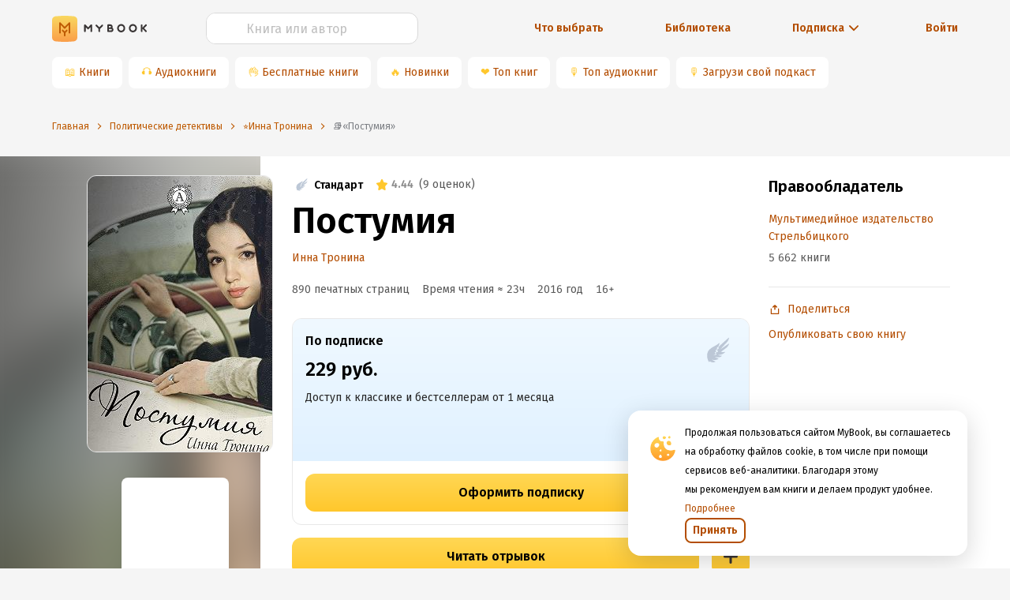

--- FILE ---
content_type: application/x-javascript
request_url: https://mybook.ru/_next/static/chunks/pages/author/%5Bauthor%5D/%5Bbook%5D-a694326cdea0cd7a041a.js
body_size: 100099
content:
_N_E=(window.webpackJsonp_N_E=window.webpackJsonp_N_E||[]).push([[81,27,28,29,30,35,36,42],{"+/2i":function(t,e,n){"use strict";n.d(e,"b",(function(){return R}));var r=n("1OyB"),o=n("vuIU"),i=n("JX7q"),a=n("Ji7U"),c=n("md7G"),s=n("foSv"),l=n("rePB"),u=n("q1tI"),d=n.n(u),f=n("17x9"),p=n.n(f),b=n("cr+I"),h=n.n(b),v=n("neQW"),m=n("eTvC"),g=n("yhNM"),O=n("CO6n"),j="\u041a\u043d\u043e\u043f\u043a\u0438 \u041f\u043e\u0434\u0435\u043b\u0438\u0442\u044c\u0441\u044f",y=function(){return{VK:Object(O.d)("VKontakte",j),FB:Object(O.d)("Facebook",j)}},x=n("rtU3"),k=n("rPha"),T=x.c.div.withConfig({componentId:"t1dtpd-0"})(["display:flex;justify-content:center;align-items:center;width:100%;padding-bottom:6unit;"]),w=x.c.div.withConfig({componentId:"t1dtpd-1"})(["display:flex;padding-bottom:0;"]),E=x.c.ul.withConfig({componentId:"t1dtpd-2"})(["display:flex;flex-direction:column;width:100%;padding:0;list-style:none;"]),A=x.c.li.withConfig({componentId:"t1dtpd-3"})(["display:flex;width:100%;height:48px;padding:0 0 0 4unit;a{display:flex;align-items:center;width:100%;height:48px;}&:first-child{a > div:last-child{border-bottom:1px solid ",";}}&:hover{background-color:linkHover;a > div:last-child{color:whiteColor;border-bottom:1px solid ",";}a > svg{fill:whiteColor;}}"],k.v.color("defaultBorder"),k.v.color("linkHover")),_=x.c.div.withConfig({componentId:"t1dtpd-4"})(["display:flex;align-items:center;width:calc(100% - 56px);height:100%;margin-left:4unit;"]),I=n("nKUr");function S(t){var e=function(){if("undefined"===typeof Reflect||!Reflect.construct)return!1;if(Reflect.construct.sham)return!1;if("function"===typeof Proxy)return!0;try{return Boolean.prototype.valueOf.call(Reflect.construct(Boolean,[],(function(){}))),!0}catch(t){return!1}}();return function(){var n,r=Object(s.a)(t);if(e){var o=Object(s.a)(this).constructor;n=Reflect.construct(r,arguments,o)}else n=r.apply(this,arguments);return Object(c.a)(this,n)}}var C=function(t){var e=t.url,n=void 0===e?"":e,r=t.fbParams,o=void 0===r?"":r,i=t.vkParams,a=void 0===i?"":i,c=t.image,s=void 0===c?"":c;return{fb:"https://www.facebook.com/sharer.php?u=".concat(encodeURIComponent(n),"?").concat(encodeURIComponent(o)),vk:"https://vk.com/share.php?image=".concat(encodeURIComponent(s),"&url=").concat(encodeURIComponent(n),"?").concat(encodeURIComponent(a))}};function R(t){var e=arguments.length>1&&void 0!==arguments[1]?arguments[1]:"",n=arguments.length>2&&void 0!==arguments[2]?arguments[2]:"",r=h.a.stringify({utm_source:"socialshare",utm_medium:"facebook",utm_campaign:e}),o=h.a.stringify({utm_source:"socialshare",utm_medium:"vkontakte",utm_campaign:e});return{fb:"http://www.facebook.com/sharer.php?u=".concat(encodeURIComponent(t),"?").concat(encodeURIComponent(r)),vk:"http://vk.com/share.php?image=".concat(encodeURIComponent(n),"&url=").concat(encodeURIComponent(t),"?").concat(encodeURIComponent(o))}}var M=function(t){Object(a.a)(n,t);var e=S(n);function n(t){var o;Object(r.a)(this,n),o=e.call(this,t),Object(l.a)(Object(i.a)(o),"handleOnClick",(function(){var t=o.props,e=t.analyticsEvent,n=t.myBookContext.services.analytics;e&&n.send(e)}));var a=t.imageUrl,c=t.utmCampaign,s=t.url,u=h.a.stringify({utm_source:"socialshare",utm_medium:"facebook",utm_campaign:c}),d=h.a.stringify({utm_source:"socialshare",utm_medium:"vkontakte",utm_campaign:c}),f="sets"===c?[1200,630]:[256,426],p=a?Object(v.b)(a,f[0],f[1],1,"resize"):"";return s||(s=window.location.href),o.state={fbLink:C({url:s,fbParams:u}).fb,vkLink:C({url:s,vkParams:d,image:p}).vk},o}return Object(o.a)(n,[{key:"render",value:function(){var t=this.props,e=t.iconSize,n=t.type,r=this.state;return function(t){var e=t.iconSize,n=t.fbLink,r=t.vkLink,o=t.TEXT,i=void 0===o?y():o,a=t.onClick;return{SUPERLANDING:Object(I.jsxs)(T,{children:[Object(I.jsx)("a",{href:n,onClick:a,target:"_blank",rel:"nofollow noopener noreferrer",children:Object(I.jsx)(g.a,{type:"fbCircle",size:e})}),Object(I.jsx)("a",{href:r,onClick:a,target:"_blank",rel:"nofollow noopener noreferrer",children:Object(I.jsx)(g.a,{type:"vkCircle",size:e})})]}),BASE:Object(I.jsx)(w,{children:Object(I.jsx)(E,{children:Object(I.jsx)(A,{children:Object(I.jsxs)("a",{href:r,target:"_blank",rel:"nofollow noopener noreferrer",children:[Object(I.jsx)(g.a,{type:"vk",size:e,fill:"#5181B8"}),Object(I.jsx)(_,{children:i.VK})]})})})})}}({iconSize:e,fbLink:r.fbLink,vkLink:r.vkLink,onClick:this.handleOnClick})[n.toUpperCase()]}}]),n}(d.a.Component);M.defaultProps={iconSize:"l",type:"base"},M.defaultPropTypes={iconSize:p.a.string,url:p.a.string.isRequired,imageUrl:p.a.string,utmCampaign:p.a.string.isRequired,type:p.a.oneOf(["superLanding","base"]),analyticsEvent:p.a.string,myBookContext:p.a.shape({services:p.a.shape({analytics:p.a.object})})};e.a=Object(m.b)(M)},"/1IS":function(t,e,n){(window.__NEXT_P=window.__NEXT_P||[]).push(["/author/[author]/[book]",function(){return n("A7LH")}])},"/Rfv":function(t,e,n){"use strict";function r(t){return(r="function"===typeof Symbol&&"symbol"===typeof Symbol.iterator?function(t){return typeof t}:function(t){return t&&"function"===typeof Symbol&&t.constructor===Symbol&&t!==Symbol.prototype?"symbol":typeof t})(t)}Object.defineProperty(e,"__esModule",{value:!0}),e.default=void 0;var o=function(t){if(t&&t.__esModule)return t;if(null===t||"object"!==r(t)&&"function"!==typeof t)return{default:t};var e=b();if(e&&e.has(t))return e.get(t);var n={},o=Object.defineProperty&&Object.getOwnPropertyDescriptor;for(var i in t)if(Object.prototype.hasOwnProperty.call(t,i)){var a=o?Object.getOwnPropertyDescriptor(t,i):null;a&&(a.get||a.set)?Object.defineProperty(n,i,a):n[i]=t[i]}n.default=t,e&&e.set(t,n);return n}(n("q1tI")),i=p(n("eDIo")),a=p(n("TSYQ")),c=p(n("nyS3")),s=p(n("QMCi")),l=n("vgIT"),u=p(n("m4nH")),d=n("KEtS"),f=n("vCXI");function p(t){return t&&t.__esModule?t:{default:t}}function b(){if("function"!==typeof WeakMap)return null;var t=new WeakMap;return b=function(){return t},t}function h(){return(h=Object.assign||function(t){for(var e=1;e<arguments.length;e++){var n=arguments[e];for(var r in n)Object.prototype.hasOwnProperty.call(n,r)&&(t[r]=n[r])}return t}).apply(this,arguments)}function v(t,e,n){return e in t?Object.defineProperty(t,e,{value:n,enumerable:!0,configurable:!0,writable:!0}):t[e]=n,t}(0,d.tuple)("topLeft","topCenter","topRight","bottomLeft","bottomCenter","bottomRight");var m=function(t){var e,n=o.useContext(l.ConfigContext),r=n.getPopupContainer,s=n.getPrefixCls,d=n.direction,p=t.arrow,b=t.prefixCls,m=t.children,g=t.trigger,O=t.disabled,j=t.getPopupContainer,y=t.overlayClassName,x=s("dropdown",b),k=o.Children.only(m),T=(0,f.cloneElement)(k,{className:(0,a.default)(k.props.className,"".concat(x,"-trigger"),v({},"".concat(x,"-rtl"),"rtl"===d)),disabled:O}),w=(0,a.default)(y,v({},"".concat(x,"-rtl"),"rtl"===d)),E=O?[]:g;return E&&-1!==E.indexOf("contextMenu")&&(e=!0),o.createElement(i.default,h({arrow:p,alignPoint:e},t,{overlayClassName:w,prefixCls:x,getPopupContainer:j||r,transitionName:function(){var e=t.placement,n=void 0===e?"":e,r=t.transitionName;return void 0!==r?r:n.indexOf("top")>=0?"slide-down":"slide-up"}(),trigger:E,overlay:function(){return function(e){var n,r=t.overlay;n="function"===typeof r?r():r;var i=(n=o.Children.only("string"===typeof n?o.createElement("span",null,"overlayNode"):n)).props;(0,u.default)(!i.mode||"vertical"===i.mode,"Dropdown",'mode="'.concat(i.mode,"\" is not supported for Dropdown's Menu."));var a=i.selectable,s=void 0!==a&&a,l=i.focusable,d=void 0===l||l,p=o.createElement("span",{className:"".concat(e,"-menu-submenu-arrow")},o.createElement(c.default,{className:"".concat(e,"-menu-submenu-arrow-icon")}));return"string"===typeof n.type?n:(0,f.cloneElement)(n,{mode:"vertical",selectable:s,focusable:d,expandIcon:p})}(x)},placement:function(){var e=t.placement;return void 0!==e?e:"rtl"===d?"bottomRight":"bottomLeft"}()}),T)};m.Button=s.default,m.defaultProps={mouseEnterDelay:.15,mouseLeaveDelay:.1};var g=m;e.default=g},"/Tr7":function(t,e,n){"use strict";n.d(e,"a",(function(){return o}));var r=n("jIYg");function o(t){Object(r.a)(1,arguments);var e=Object.prototype.toString.call(t);return t instanceof Date||"object"===typeof t&&"[object Date]"===e?new Date(t.getTime()):"number"===typeof t||"[object Number]"===e?new Date(t):("string"!==typeof t&&"[object String]"!==e||"undefined"===typeof console||(console.warn("Starting with v2.0.0-beta.1 date-fns doesn't accept strings as arguments. Please use `parseISO` to parse strings. See: https://git.io/fjule"),console.warn((new Error).stack)),new Date(NaN))}},"/xgg":function(t,e,n){"use strict";n("VEUW"),n("vLCf")},"13zQ":function(t,e,n){"use strict";function r(t){return(r="function"===typeof Symbol&&"symbol"===typeof Symbol.iterator?function(t){return typeof t}:function(t){return t&&"function"===typeof Symbol&&t.constructor===Symbol&&t!==Symbol.prototype?"symbol":typeof t})(t)}Object.defineProperty(e,"__esModule",{value:!0}),e.default=void 0;var o,i=function(t){if(t&&t.__esModule)return t;if(null===t||"object"!==r(t)&&"function"!==typeof t)return{default:t};var e=s();if(e&&e.has(t))return e.get(t);var n={},o=Object.defineProperty&&Object.getOwnPropertyDescriptor;for(var i in t)if(Object.prototype.hasOwnProperty.call(t,i)){var a=o?Object.getOwnPropertyDescriptor(t,i):null;a&&(a.get||a.set)?Object.defineProperty(n,i,a):n[i]=t[i]}n.default=t,e&&e.set(t,n);return n}(n("q1tI")),a=n("85Yc"),c=(o=n("m4nH"))&&o.__esModule?o:{default:o};function s(){if("function"!==typeof WeakMap)return null;var t=new WeakMap;return s=function(){return t},t}function l(){return(l=Object.assign||function(t){for(var e=1;e<arguments.length;e++){var n=arguments[e];for(var r in n)Object.prototype.hasOwnProperty.call(n,r)&&(t[r]=n[r])}return t}).apply(this,arguments)}var u=function(t,e){var n={};for(var r in t)Object.prototype.hasOwnProperty.call(t,r)&&e.indexOf(r)<0&&(n[r]=t[r]);if(null!=t&&"function"===typeof Object.getOwnPropertySymbols){var o=0;for(r=Object.getOwnPropertySymbols(t);o<r.length;o++)e.indexOf(r[o])<0&&Object.prototype.propertyIsEnumerable.call(t,r[o])&&(n[r[o]]=t[r[o]])}return n},d=function(t){var e=t.children,n=u(t,["children"]);return(0,c.default)(!!n.name,"Form.List","Miss `name` prop."),i.createElement(a.List,n,(function(t,n){return e(t.map((function(t){return l(l({},t),{fieldKey:t.key})})),n)}))};e.default=d},"1hJj":function(t,e,n){var r=n("e4Nc"),o=n("ftKO"),i=n("3A9y");function a(t){var e=-1,n=null==t?0:t.length;for(this.__data__=new r;++e<n;)this.add(t[e])}a.prototype.add=a.prototype.push=o,a.prototype.has=i,t.exports=a},"20a2":function(t,e,n){t.exports=n("nOHt")},27:function(t,e,n){n("j36g"),t.exports=n("/1IS")},"27M4":function(t,e,n){"use strict";function r(t){return(r="function"===typeof Symbol&&"symbol"===typeof Symbol.iterator?function(t){return typeof t}:function(t){return t&&"function"===typeof Symbol&&t.constructor===Symbol&&t!==Symbol.prototype?"symbol":typeof t})(t)}Object.defineProperty(e,"__esModule",{value:!0}),e.default=void 0;var o=function(t){if(t&&t.__esModule)return t;if(null===t||"object"!==r(t)&&"function"!==typeof t)return{default:t};var e=u();if(e&&e.has(t))return e.get(t);var n={},o=Object.defineProperty&&Object.getOwnPropertyDescriptor;for(var i in t)if(Object.prototype.hasOwnProperty.call(t,i)){var a=o?Object.getOwnPropertyDescriptor(t,i):null;a&&(a.get||a.set)?Object.defineProperty(n,i,a):n[i]=t[i]}n.default=t,e&&e.set(t,n);return n}(n("q1tI")),i=l(n("vxXs")),a=l(n("PE/4")),c=l(n("GG9M")),s=n("vgIT");function l(t){return t&&t.__esModule?t:{default:t}}function u(){if("function"!==typeof WeakMap)return null;var t=new WeakMap;return u=function(){return t},t}function d(){return(d=Object.assign||function(t){for(var e=1;e<arguments.length;e++){var n=arguments[e];for(var r in n)Object.prototype.hasOwnProperty.call(n,r)&&(t[r]=n[r])}return t}).apply(this,arguments)}function f(t,e){return function(t){if(Array.isArray(t))return t}(t)||function(t,e){if("undefined"===typeof Symbol||!(Symbol.iterator in Object(t)))return;var n=[],r=!0,o=!1,i=void 0;try{for(var a,c=t[Symbol.iterator]();!(r=(a=c.next()).done)&&(n.push(a.value),!e||n.length!==e);r=!0);}catch(s){o=!0,i=s}finally{try{r||null==c.return||c.return()}finally{if(o)throw i}}return n}(t,e)||function(t,e){if(!t)return;if("string"===typeof t)return p(t,e);var n=Object.prototype.toString.call(t).slice(8,-1);"Object"===n&&t.constructor&&(n=t.constructor.name);if("Map"===n||"Set"===n)return Array.from(t);if("Arguments"===n||/^(?:Ui|I)nt(?:8|16|32)(?:Clamped)?Array$/.test(n))return p(t,e)}(t,e)||function(){throw new TypeError("Invalid attempt to destructure non-iterable instance.\nIn order to be iterable, non-array objects must have a [Symbol.iterator]() method.")}()}function p(t,e){(null==e||e>t.length)&&(e=t.length);for(var n=0,r=new Array(e);n<e;n++)r[n]=t[n];return r}var b=function(t,e){var n=t.afterClose,r=t.config,l=f(o.useState(!0),2),u=l[0],p=l[1],b=f(o.useState(r),2),h=b[0],v=b[1],m=o.useContext(s.ConfigContext).direction;function g(){p(!1)}return o.useImperativeHandle(e,(function(){return{destroy:g,update:function(t){v((function(e){return d(d({},e),t)}))}}})),o.createElement(c.default,{componentName:"Modal",defaultLocale:a.default.Modal},(function(t){return o.createElement(i.default,d({},h,{close:g,visible:u,afterClose:n,okText:h.okText||(h.okCancel?t.okText:t.justOkText),direction:m,cancelText:h.cancelText||t.cancelText}))}))},h=o.forwardRef(b);e.default=h},"27j4":function(t,e,n){"use strict";Object.defineProperty(e,"__esModule",{value:!0}),e.default=void 0;var r=function(t){if(t&&t.__esModule)return t;if(null===t||"object"!==d(t)&&"function"!==typeof t)return{default:t};var e=u();if(e&&e.has(t))return e.get(t);var n={},r=Object.defineProperty&&Object.getOwnPropertyDescriptor;for(var o in t)if(Object.prototype.hasOwnProperty.call(t,o)){var i=r?Object.getOwnPropertyDescriptor(t,o):null;i&&(i.get||i.set)?Object.defineProperty(n,o,i):n[o]=t[o]}n.default=t,e&&e.set(t,n);return n}(n("q1tI")),o=l(n("Y1PL")),i=l(n("BGR+")),a=l(n("kYuu")),c=n("vgIT"),s=n("MBvU");function l(t){return t&&t.__esModule?t:{default:t}}function u(){if("function"!==typeof WeakMap)return null;var t=new WeakMap;return u=function(){return t},t}function d(t){return(d="function"===typeof Symbol&&"symbol"===typeof Symbol.iterator?function(t){return typeof t}:function(t){return t&&"function"===typeof Symbol&&t.constructor===Symbol&&t!==Symbol.prototype?"symbol":typeof t})(t)}function f(){return(f=Object.assign||function(t){for(var e=1;e<arguments.length;e++){var n=arguments[e];for(var r in n)Object.prototype.hasOwnProperty.call(n,r)&&(t[r]=n[r])}return t}).apply(this,arguments)}function p(t,e){for(var n=0;n<e.length;n++){var r=e[n];r.enumerable=r.enumerable||!1,r.configurable=!0,"value"in r&&(r.writable=!0),Object.defineProperty(t,r.key,r)}}function b(t,e){return(b=Object.setPrototypeOf||function(t,e){return t.__proto__=e,t})(t,e)}function h(t){var e=function(){if("undefined"===typeof Reflect||!Reflect.construct)return!1;if(Reflect.construct.sham)return!1;if("function"===typeof Proxy)return!0;try{return Date.prototype.toString.call(Reflect.construct(Date,[],(function(){}))),!0}catch(t){return!1}}();return function(){var n,r=m(t);if(e){var o=m(this).constructor;n=Reflect.construct(r,arguments,o)}else n=r.apply(this,arguments);return v(this,n)}}function v(t,e){return!e||"object"!==d(e)&&"function"!==typeof e?function(t){if(void 0===t)throw new ReferenceError("this hasn't been initialised - super() hasn't been called");return t}(t):e}function m(t){return(m=Object.setPrototypeOf?Object.getPrototypeOf:function(t){return t.__proto__||Object.getPrototypeOf(t)})(t)}var g=function(t){!function(t,e){if("function"!==typeof e&&null!==e)throw new TypeError("Super expression must either be null or a function");t.prototype=Object.create(e&&e.prototype,{constructor:{value:t,writable:!0,configurable:!0}}),e&&b(t,e)}(d,t);var e,n,l,u=h(d);function d(t){var e;!function(t,e){if(!(t instanceof e))throw new TypeError("Cannot call a class as a function")}(this,d),(e=u.call(this,t)).focus=function(){e.resizableTextArea.textArea.focus()},e.saveTextArea=function(t){e.resizableTextArea=null===t||void 0===t?void 0:t.resizableTextArea},e.saveClearableInput=function(t){e.clearableInput=t},e.handleChange=function(t){e.setValue(t.target.value),(0,s.resolveOnChange)(e.resizableTextArea.textArea,t,e.props.onChange)},e.handleReset=function(t){e.setValue("",(function(){e.focus()})),(0,s.resolveOnChange)(e.resizableTextArea.textArea,t,e.props.onChange)},e.renderTextArea=function(t){return r.createElement(o.default,f({},(0,i.default)(e.props,["allowClear"]),{prefixCls:t,onChange:e.handleChange,ref:e.saveTextArea}))},e.renderComponent=function(t){var n=t.getPrefixCls,o=t.direction,i=e.state.value,c=n("input",e.props.prefixCls);return r.createElement(a.default,f({},e.props,{prefixCls:c,direction:o,inputType:"text",value:(0,s.fixControlledValue)(i),element:e.renderTextArea(c),handleReset:e.handleReset,ref:e.saveClearableInput,triggerFocus:e.focus}))};var n="undefined"===typeof t.value?t.defaultValue:t.value;return e.state={value:n},e}return e=d,l=[{key:"getDerivedStateFromProps",value:function(t){return"value"in t?{value:t.value}:null}}],(n=[{key:"setValue",value:function(t,e){"value"in this.props||this.setState({value:t},e)}},{key:"blur",value:function(){this.resizableTextArea.textArea.blur()}},{key:"render",value:function(){return r.createElement(c.ConfigConsumer,null,this.renderComponent)}}])&&p(e.prototype,n),l&&p(e,l),d}(r.Component);e.default=g},"2mep":function(t,e,n){"use strict";var r=n("q1tI"),o=n.n(r),i=n("17x9"),a=n.n(i),c=n("nmcg"),s=n("rtU3"),l=n("rPha"),u=Object(l.w)({default:"medium",prop:"size",variants:{small:Object(s.b)(["width:28px;height:28px;border-radius:xs;"]),medium:Object(s.b)(["width:40px;height:40px;border-radius:xs;"]),large:Object(s.b)(["width:56px;height:56px;border-radius:m;"])}}),d=s.c.div.withConfig({componentId:"k8mozp-0"})(["overflow:hidden;",""],u),f=n("nKUr"),p={small:{width:28,height:28},medium:{width:40,height:40},large:{width:56,height:56}},b=o.a.memo((function(t){var e=t.size,n=void 0===e?"medium":e,r=t.src,o=void 0===r?"":r;return Object(f.jsx)(d,{size:n,children:Object(f.jsx)(c.a,{type:"cropped",src:o,width:p[n].width,height:p[n].height})})}));b.propTypes={size:a.a.oneOf(["small","medium","large"])};e.a=b},"3A9y":function(t,e){t.exports=function(t){return this.__data__.has(t)}},"44gM":function(t,e,n){"use strict";n("tL+A");var r=n("QpBz"),o=n.n(r),i=n("1OyB"),a=n("vuIU"),c=n("JX7q"),s=n("Ji7U"),l=n("md7G"),u=n("foSv"),d=n("rePB"),f=n("20a2"),p=n.n(f),b=n("q1tI"),h=n.n(b),v=n("mwIZ"),m=n.n(v),g=n("/MKj"),O=n("XvsI"),j=n("0jyl"),y=n("SE23"),x=n("6e1c"),k=n("B/i9"),T=n("x71K"),w=n("eTvC"),E=(n("/xgg"),n("aOJk")),A=n.n(E),_=n("4Z/T"),I=n("iSJy"),S=n("fbHl"),C=n("RDFM"),R=n("0wRX"),M=n("rtU3"),D=M.c.button.withConfig({componentId:"a3ar9m-0"})(["width:",";display:flex;justify-content:center;align-items:center;background-color:megafonGreen;border-radius:l;padding:3unit 4unit;cursor:pointer;border:none;outline:none;text-align:center;> div{width:auto !important;&:last-child{margin-left:2unit;}}"],(function(t){return t.block?"100%":"213px"})),P=M.c.div.withConfig({componentId:"a3ar9m-1"})(["color:linkDefault;cursor:default;"]),N=M.c.div.withConfig({componentId:"a3ar9m-2"})(["max-width:138px;p{color:whiteColor;text-align:left;line-height:xxxxs;font-weight:l;}"]),B=M.c.div.withConfig({componentId:"a3ar9m-3"})(["span{color:blackColor;line-height:xxs;font-size:xxs;text-align:center;}"]),F=M.c.div.withConfig({componentId:"a3ar9m-4"})(["display:flex;flex-direction:column;align-items:center;justify-content:center;text-align:center;width:",";line-height:20px;div{font-size:xxs !important;text-align:center;}"],(function(t){return t.block?"100%":"213px"})),L=M.c.div.withConfig({componentId:"a3ar9m-5"})(["color:linkDefault;cursor:pointer;font-size:xxs;line-height:xxxs;"]),U=M.c.button.withConfig({componentId:"a3ar9m-6"})(["width:",";display:flex;justify-content:center;align-items:center;background-color:mtsRed;border-radius:l;padding:3unit 4unit;cursor:pointer;border:none;outline:none;> div{width:auto !important;&:last-child{margin-left:2unit;}}"],(function(t){return t.block?"100%":"213px"})),z=M.c.div.withConfig({componentId:"a3ar9m-7"})(["max-width:224px;font-size:xxs !important;text-align:center;"]),H=n("CO6n"),K="\u041a\u043d\u043e\u043f\u043a\u043f\u0438 - \u043c\u043e\u0431\u0438\u043b\u044c\u043d\u044b\u0435 \u043e\u043f\u0435\u0440\u0430\u0442\u043e\u0440\u044b",W=function(){return{MEGAFON:{TITLE:Object(H.d)("\u041c\u0435\u0433\u0430\u0424\u043e\u043d",K),TEXT:Object(H.d)("14 \u0434\u043d\u0435\u0439 \u0431\u0435\u0441\u043f\u043b\u0430\u0442\u043d\u043e",K),FOR_NEW:Object(H.d)("\u0412\u043a\u043b\u044e\u0447\u0438\u0442\u0435 \u0441 \u041c\u0435\u0433\u0430\u0424\u043e\u043d\u043e\u043c. \u0422\u043e\u043b\u044c\u043a\u043e \u0434\u043b\u044f \u043d\u043e\u0432\u044b\u0445 \u043f\u043e\u043b\u044c\u0437\u043e\u0432\u0430\u0442\u0435\u043b\u0435\u0439.",K),PRICE:{audio:Object(H.d)("\u0414\u0430\u043b\u0435\u0435 18 \u0440\u0443\u0431.\u0434\u0435\u043d\u044c",K),standard:Object(H.d)("\u0414\u0430\u043b\u0435\u0435 7 \u0440\u0443\u0431.\u0434\u0435\u043d\u044c",K),trial:Object(H.d)("\u0414\u0430\u043b\u0435\u0435 18 \u0440\u0443\u0431.\u0434\u0435\u043d\u044c",K)}},MEGAFON_TJ:{TEXT:Object(H.d)("\u041e\u0444\u043e\u0440\u043c\u0438\u0442\u044c \u043f\u043e\u0434\u043f\u0438\u0441\u043a\u0443",K),FOR_NEW:Object(H.d)("\u0412\u043a\u043b\u044e\u0447\u0430\u0439\u0442\u0435 \u0441 \u041c\u0435\u0433\u0430\u0444\u043e\u043d\u043e\u043c",K),PRICE:Object(H.d)("1 \u0441\u043e\u043c\u043e\u043d\u0438/\u0434\u0435\u043d\u044c",K)},MTS:{TITLE:Object(H.d)("\u041c\u0422\u0421",K),TEXT:Object(H.d)("21 \u0434\u0435\u043d\u044c \u0431\u0435\u0441\u043f\u043b\u0430\u0442\u043d\u043e",K),TEXT2:Object(H.d)("\u0447\u0435\u0440\u0435\u0437",K),FOR_NEW:Object(H.d)("\u0414\u043b\u044f \u0430\u0431\u043e\u043d\u0435\u043d\u0442\u043e\u0432 \u041c\u0422\u0421. \u0422\u043e\u043b\u044c\u043a\u043e \u0434\u043b\u044f \u043d\u043e\u0432\u044b\u0445 \u043f\u043e\u043b\u044c\u0437\u043e\u0432\u0430\u0442\u0435\u043b\u0435\u0439.",K),PRICE:Object(H.d)("\u0414\u0430\u043b\u0435\u0435 549 \u0440\u0443\u0431.\u043c\u0435\u0441\u044f\u0446",K)},POPOVER_TEXT:Object(H.d)("\u0423\u0441\u043b\u0443\u0433\u0438 \u043e\u043a\u0430\u0437\u044b\u0432\u0430\u044e\u0442\u0441\u044f \u043d\u0430 \u043e\u0441\u043d\u043e\u0432\u0435 \u043e\u0444\u0435\u0440\u0442\u044b \u041f\u0410\u041e \xab%s\xbb. \u041d\u0430\u0436\u0438\u043c\u0430\u044f \u043d\u0430 \u043a\u043d\u043e\u043f\u043a\u0443, \u0432\u044b \u0441\u043e\u0433\u043b\u0430\u0448\u0430\u0435\u0442\u0435\u0441\u044c \u0441 ",K),POPOVER_TEXT_TWO:Object(H.d)("\u043f\u0440\u0435\u0434\u043e\u0441\u0442\u0430\u0432\u043b\u0435\u043d\u0438\u044f \u0443\u0441\u043b\u0443\u0433\u0438",K),POPOVER_LINK:Object(H.d)("\u0443\u0441\u043b\u043e\u0432\u0438\u044f\u043c\u0438",K)}},G=n("nKUr"),V=function(t){var e=t.handler,n=t.block,r=t.type,o=void 0===r?"audio":r,i=W();return Object(G.jsxs)(F,{block:n,children:[Object(G.jsxs)(D,{onClick:e,block:n,children:[Object(G.jsx)(S.a,{type:"megafon",width:24,height:24}),Object(G.jsx)(N,{children:Object(G.jsx)(R.f,{children:i.MEGAFON.TEXT})})]}),Object(G.jsx)(C.a,{top:"xxs"}),Object(G.jsx)(B,{children:Object(G.jsx)("span",{children:i.MEGAFON.FOR_NEW})}),Object(G.jsx)(A.a,{content:Object(G.jsx)(Q,{type:"megafon"}),trigger:"click",children:Object(G.jsx)(L,{children:i.MEGAFON.PRICE[o]})})]})},Y=function(t){var e=t.block,n=W();return Object(G.jsxs)(F,{children:[Object(G.jsx)(I.a,{outer:!0,href:x.a,block:e,children:Object(G.jsxs)(D,{block:e,children:[Object(G.jsx)(S.a,{type:"megafon",width:24,height:24}),Object(G.jsx)(N,{children:Object(G.jsx)(R.f,{children:n.MEGAFON_TJ.TEXT})})]})}),Object(G.jsx)(C.a,{top:"xxs"}),Object(G.jsx)(B,{children:Object(G.jsx)("span",{children:n.MEGAFON_TJ.FOR_NEW})}),Object(G.jsx)(P,{children:Object(G.jsx)("span",{children:n.MEGAFON_TJ.PRICE})})]})},q=function(t){var e=t.handler,n=t.block,r=W();return Object(G.jsxs)(F,{block:n,children:[Object(G.jsxs)(U,{onClick:e,block:n,children:[Object(G.jsx)(S.a,{type:"mts",width:24,height:24}),Object(G.jsx)(N,{children:Object(G.jsx)(R.f,{children:r.MTS.TEXT})})]}),Object(G.jsx)(C.a,{top:"xxs"}),Object(G.jsx)(B,{children:Object(G.jsx)("span",{children:r.MTS.FOR_NEW})}),Object(G.jsx)(A.a,{content:Object(G.jsx)(Q,{type:"mts"}),trigger:"click",children:Object(G.jsx)(L,{children:r.MTS.PRICE})})]})},Q=function(t){var e=t.type,n=W(),r="mts"===e?n.MTS.TITLE:n.MEGAFON.TITLE,o="mts"===e?"mts_offer":"megafon_premium_oferta";return Object(G.jsx)(z,{children:Object(G.jsxs)(R.f,{children:[Object(_.sprintf)(n.POPOVER_TEXT,r),Object(G.jsx)(I.a,{href:O.a.ABOUT_PAGES.PATH,params:{slug:o},children:n.POPOVER_LINK})]})})},X=n("KL8Y"),J=Object(M.c)(X.a).withConfig({componentId:"q6yn4c-0"})(["",";a{text-align:center;}"],(function(t){return!t.block&&"max-width: 256px"})),Z=function(){return{BUTTON_TEXT:Object(H.d)("14 \u0434\u043d\u0435\u0439 \u0431\u0435\u0441\u043f\u043b\u0430\u0442\u043d\u043e","\u041a\u043d\u043e\u043f\u043a\u0430 \u043f\u0435\u0440\u0435\u0445\u043e\u0434\u0430 \u0432 \u0442\u0440\u0438\u0430\u043b"),ERROR:Object(H.d)("\u041f\u0440\u043e\u0438\u0437\u043e\u0448\u043b\u0430 \u043e\u0448\u0438\u0431\u043a\u0430")}};function $(t){var e=function(){if("undefined"===typeof Reflect||!Reflect.construct)return!1;if(Reflect.construct.sham)return!1;if("function"===typeof Proxy)return!0;try{return Boolean.prototype.valueOf.call(Reflect.construct(Boolean,[],(function(){}))),!0}catch(t){return!1}}();return function(){var n,r=Object(u.a)(t);if(e){var o=Object(u.a)(this).constructor;n=Reflect.construct(r,arguments,o)}else n=r.apply(this,arguments);return Object(l.a)(this,n)}}var tt=new k.b("Trial button"),et={mts:function(t){var e=t.handler,n=t.block;return Object(G.jsx)(q,{handler:e,block:n})},megafon:function(t){var e=t.handler,n=t.block,r=t.subscriptionType;return Object(G.jsx)(V,{handler:e,block:n,type:r})},megafon_tj:function(t){var e=t.handler,n=t.block,r=t.subscriptionType;return Object(G.jsx)(Y,{handler:e,block:n,type:r})}},nt=function(t){Object(s.a)(n,t);var e=$(n);function n(){var t;Object(i.a)(this,n);for(var r=arguments.length,a=new Array(r),s=0;s<r;s++)a[s]=arguments[s];return t=e.call.apply(e,[this].concat(a)),Object(d.a)(Object(c.a)(t),"onHandleSubscribeMts",(function(){var e=t.props,n=e.user,r=e.myBookContext.services;if(r.analytics.send("trialPayment.clickButton.mts"),t.props.onClick?t.props.onClick("mts"):(r.analytics.send("trialPayment.mobile.pushRegistrationButton"),r.analytics.send("trialPayment.mobile.registration")),!n.auth)return t.handleAutoRegistration().then((function(){return t.handleCreateMtsSubscription()}));t.handleCreateMtsSubscription()})),Object(d.a)(Object(c.a)(t),"onHandleSubscribeMegafon",(function(){var e=t.props.user,n=t.props.myBookContext.services;if(t.props.onClick?t.props.onClick("megafon"):n.analytics.send("trialPayment.clickButton.megafon"),!e.auth)return t.handleAutoRegistration().then((function(){return t.handleCreateMegafonSubscription()}));t.handleCreateMegafonSubscription()})),Object(d.a)(Object(c.a)(t),"handleCreateMegafonSubscription",(function(){var e=Z(),n=t.props.myBookContext.services,r=t.props,i=r.type,a=r.regionName,c=Object(y.b)(a),s="trial"===i?c.AUDIO.type:i;n.rest.create("payments",{provider:"mobile_operator",data:{payment_method:"megafon",sub_type:s,is_request_for_trial:!0}}).then((function(r){var i=r.content;if(r.status===j.b.CREATED){n.analytics.setMetrikaParams({source_type:"trial",registration_type:"megafon"}),n.analytics.send("global.successRegistration");var a=i.redirect_url,c=void 0===a?"":a;t.props.onSuccess?t.props.onSuccess("megafon"):n.analytics.send("trialPayment.mobile.registration"),c&&window.location.replace(c)}else o.a.open({content:e.ERROR}),tt.error("Error payments request to megafon")})).catch((function(){o.a.open({content:e.ERROR}),tt.error("Error payments request to megafon")}))})),Object(d.a)(Object(c.a)(t),"handleCreateMtsSubscription",(function(){var e=Z(),n=t.props.myBookContext.services;n.rest.create("payments",{provider:"mobile_operator",data:{payment_method:"mts",sub_type:"audio",is_request_for_trial:!0}}).then((function(r){var i=r.content;if(r.status===j.b.CREATED){var a=i.redirect_url,c=void 0===a?"":a;t.props.onSuccess?t.props.onSuccess("mts"):(n.analytics.setMetrikaParams({source_type:"trial",registration_type:"mts"}),n.analytics.send("global.successRegistration")),c&&window.location.replace(c)}else o.a.open({content:e.ERROR}),tt.error("Error payments request to mts")})).catch((function(){o.a.open({content:e.ERROR}),tt.error("Error payments request to mts")}))})),Object(d.a)(Object(c.a)(t),"handleAutoRegistration",(function(){var e=Z();return t.props.myBookContext.services.rest.create("registration",{web_autoreg:!0}).catch((function(){o.a.open({content:e.ERROR})}))})),t}return Object(a.a)(n,[{key:"componentDidMount",value:function(){var t,e=this.props.networkCarrier,n=this.props.myBookContext.services,r=p.a.router;(null===r||void 0===r||null===(t=r.route)||void 0===t?void 0:t.includes("payments/mts"))||(n.analytics.setMetrikaParams({trial_type:"None"===e?"mybook":e}),n.analytics.send("trialPayment.showButton"))}},{key:"render",value:function(){var t=this.props,e=t.networkCarrier,n=t.block,r=t.type,o=t.subscriptionType,i=t.text,a=(t.showMts,t.showMegafon),c=void 0===a||a,s=t.regionName,l=void 0===s?"":s,u=t.onClick,d=t.isTajikistan,f=this.props.myBookContext.services,p=Z(),b=Object(x.c)(),h=et[e];if(d){var v=et.megafon_tj;return Object(G.jsx)(v,{block:n})}return m()(b,"[".concat(l.toUpperCase(),"]"),!1)?null:"megafon"===e&&c?Object(G.jsx)(h,{handler:this.onHandleSubscribeMegafon,block:n,subscriptionType:o}):Object(G.jsx)(T.a,{href:O.a.TRIAL.PATH,children:Object(G.jsx)(J,{type:r,size:"large",block:n,onClick:function(){if(f.analytics.send("trialPayment.clickButton.mybook"),u)return u(o)},children:i||p.BUTTON_TEXT})})}}]),n}(h.a.PureComponent);nt.defaultProps={type:"trial",subscriptionType:"trial",text:"",onClick:null,onSuccess:null};e.a=Object(g.b)((function(t){var e,n,r;return{networkCarrier:t.user.networkCarrier,regionName:null===t||void 0===t||null===(e=t.baseInfo)||void 0===e||null===(n=e.region)||void 0===n?void 0:n.name,user:t.user,isTajikistan:null===t||void 0===t||null===(r=t.baseInfo)||void 0===r?void 0:r.isTajikistan}}))(Object(w.b)(nt))},"45Cw":function(t,e,n){var r={"./allCreditCards.svg":"tZQL","./androidDark.svg":"uLXW","./apple.svg":"lsIz","./appleColor.svg":"kFya","./appleColorless.svg":"rsue","./appleDark.svg":"Mjsb","./availableAttention.svg":"x3Oc","./cookie.svg":"9JC3","./creditCard.svg":"gCgn","./devices.svg":"37FT","./fb.svg":"kLj1","./fbColor.svg":"CPYd","./fbColorless.svg":"ThIE","./filter.svg":"UJQN","./freeSubscription.svg":"GiYw","./fullPaypal.svg":"zkX+","./giftWallet.svg":"bF8F","./google.svg":"Ij7p","./googleColor.svg":"sokD","./googleColorless.svg":"4jj+","./googlePlay.svg":"LV8x","./iosDark.svg":"ZDYu","./itunesWallet.svg":"dCRC","./litres.svg":"GP2e","./litresColor.svg":"SlrJ","./litresColorless.svg":"TPgZ","./litres_logo.svg":"OO6q","./loveBook.svg":"PKrA","./mailOwl.svg":"VQ/A","./mastercard.svg":"VSD7","./megafon.svg":"tejl","./megafonPlus.svg":"RMic","./mts.svg":"5DsY","./mybook.svg":"MVY5","./okColor.svg":"z1bO","./okColorless.svg":"KaaL","./owlSearch.svg":"y64v","./paypal.svg":"9D3E","./premiumSubscription.svg":"xESo","./proSubscription.svg":"6qsK","./search.svg":"akOT","./smsRussia.svg":"XWCg","./smsWallet.svg":"u+Tf","./standardSubscription.svg":"Nu6s","./stats.svg":"uJ7g","./sync.svg":"fT+S","./syncBook.svg":"fy0/","./tele2.svg":"wNai","./tinkoff.svg":"TbvQ","./twitterColor.svg":"nS5N","./twitterColorless.svg":"yBcf","./unavailableBook.svg":"ca0D","./visa.svg":"rcQn","./vk.svg":"S1lG","./vkColor.svg":"pA66","./vkColorless.svg":"wpEn","./wifi.svg":"NTLZ","./yandex.svg":"VQPQ","./yandexColor.svg":"saQb","./yandexColorless.svg":"97U+","./yandexMoney.svg":"t1SM"};function o(t){var e=i(t);if(!n.m[e]){var r=new Error("Module '"+t+"' ('"+e+"') is not available (weak dependency)");throw r.code="MODULE_NOT_FOUND",r}return n(e)}function i(t){if(!n.o(r,t)){var e=new Error("Cannot find module '"+t+"'");throw e.code="MODULE_NOT_FOUND",e}return r[t]}o.keys=function(){return Object.keys(r)},o.resolve=i,o.id="45Cw",t.exports=o},"4Z/T":function(t,e,n){var r;!function(){"use strict";var o={not_string:/[^s]/,not_bool:/[^t]/,not_type:/[^T]/,not_primitive:/[^v]/,number:/[diefg]/,numeric_arg:/[bcdiefguxX]/,json:/[j]/,not_json:/[^j]/,text:/^[^\x25]+/,modulo:/^\x25{2}/,placeholder:/^\x25(?:([1-9]\d*)\$|\(([^)]+)\))?(\+)?(0|'[^$])?(-)?(\d+)?(?:\.(\d+))?([b-gijostTuvxX])/,key:/^([a-z_][a-z_\d]*)/i,key_access:/^\.([a-z_][a-z_\d]*)/i,index_access:/^\[(\d+)\]/,sign:/^[+-]/};function i(t){return c(l(t),arguments)}function a(t,e){return i.apply(null,[t].concat(e||[]))}function c(t,e){var n,r,a,c,s,l,u,d,f,p=1,b=t.length,h="";for(r=0;r<b;r++)if("string"===typeof t[r])h+=t[r];else if("object"===typeof t[r]){if((c=t[r]).keys)for(n=e[p],a=0;a<c.keys.length;a++){if(void 0==n)throw new Error(i('[sprintf] Cannot access property "%s" of undefined value "%s"',c.keys[a],c.keys[a-1]));n=n[c.keys[a]]}else n=c.param_no?e[c.param_no]:e[p++];if(o.not_type.test(c.type)&&o.not_primitive.test(c.type)&&n instanceof Function&&(n=n()),o.numeric_arg.test(c.type)&&"number"!==typeof n&&isNaN(n))throw new TypeError(i("[sprintf] expecting number but found %T",n));switch(o.number.test(c.type)&&(d=n>=0),c.type){case"b":n=parseInt(n,10).toString(2);break;case"c":n=String.fromCharCode(parseInt(n,10));break;case"d":case"i":n=parseInt(n,10);break;case"j":n=JSON.stringify(n,null,c.width?parseInt(c.width):0);break;case"e":n=c.precision?parseFloat(n).toExponential(c.precision):parseFloat(n).toExponential();break;case"f":n=c.precision?parseFloat(n).toFixed(c.precision):parseFloat(n);break;case"g":n=c.precision?String(Number(n.toPrecision(c.precision))):parseFloat(n);break;case"o":n=(parseInt(n,10)>>>0).toString(8);break;case"s":n=String(n),n=c.precision?n.substring(0,c.precision):n;break;case"t":n=String(!!n),n=c.precision?n.substring(0,c.precision):n;break;case"T":n=Object.prototype.toString.call(n).slice(8,-1).toLowerCase(),n=c.precision?n.substring(0,c.precision):n;break;case"u":n=parseInt(n,10)>>>0;break;case"v":n=n.valueOf(),n=c.precision?n.substring(0,c.precision):n;break;case"x":n=(parseInt(n,10)>>>0).toString(16);break;case"X":n=(parseInt(n,10)>>>0).toString(16).toUpperCase()}o.json.test(c.type)?h+=n:(!o.number.test(c.type)||d&&!c.sign?f="":(f=d?"+":"-",n=n.toString().replace(o.sign,"")),l=c.pad_char?"0"===c.pad_char?"0":c.pad_char.charAt(1):" ",u=c.width-(f+n).length,s=c.width&&u>0?l.repeat(u):"",h+=c.align?f+n+s:"0"===l?f+s+n:s+f+n)}return h}var s=Object.create(null);function l(t){if(s[t])return s[t];for(var e,n=t,r=[],i=0;n;){if(null!==(e=o.text.exec(n)))r.push(e[0]);else if(null!==(e=o.modulo.exec(n)))r.push("%");else{if(null===(e=o.placeholder.exec(n)))throw new SyntaxError("[sprintf] unexpected placeholder");if(e[2]){i|=1;var a=[],c=e[2],l=[];if(null===(l=o.key.exec(c)))throw new SyntaxError("[sprintf] failed to parse named argument key");for(a.push(l[1]);""!==(c=c.substring(l[0].length));)if(null!==(l=o.key_access.exec(c)))a.push(l[1]);else{if(null===(l=o.index_access.exec(c)))throw new SyntaxError("[sprintf] failed to parse named argument key");a.push(l[1])}e[2]=a}else i|=2;if(3===i)throw new Error("[sprintf] mixing positional and named placeholders is not (yet) supported");r.push({placeholder:e[0],param_no:e[1],keys:e[2],sign:e[3],pad_char:e[4],align:e[5],width:e[6],precision:e[7],type:e[8]})}n=n.substring(e[0].length)}return s[t]=r}e.sprintf=i,e.vsprintf=a,"undefined"!==typeof window&&(window.sprintf=i,window.vsprintf=a,void 0===(r=function(){return{sprintf:i,vsprintf:a}}.call(e,n,e,t))||(t.exports=r))}()},"4dkH":function(t,e,n){"use strict";function r(t){return(r="function"===typeof Symbol&&"symbol"===typeof Symbol.iterator?function(t){return typeof t}:function(t){return t&&"function"===typeof Symbol&&t.constructor===Symbol&&t!==Symbol.prototype?"symbol":typeof t})(t)}Object.defineProperty(e,"__esModule",{value:!0}),e.default=function(t){var e=(u=i.useState(t),d=2,function(t){if(Array.isArray(t))return t}(u)||function(t,e){if("undefined"!==typeof Symbol&&Symbol.iterator in Object(t)){var n=[],r=!0,o=!1,i=void 0;try{for(var a,c=t[Symbol.iterator]();!(r=(a=c.next()).done)&&(n.push(a.value),!e||n.length!==e);r=!0);}catch(s){o=!0,i=s}finally{try{r||null==c.return||c.return()}finally{if(o)throw i}}return n}}(u,d)||function(t,e){if(t){if("string"===typeof t)return s(t,e);var n=Object.prototype.toString.call(t).slice(8,-1);return"Object"===n&&t.constructor&&(n=t.constructor.name),"Map"===n||"Set"===n?Array.from(t):"Arguments"===n||/^(?:Ui|I)nt(?:8|16|32)(?:Clamped)?Array$/.test(n)?s(t,e):void 0}}(u,d)||function(){throw new TypeError("Invalid attempt to destructure non-iterable instance.\nIn order to be iterable, non-array objects must have a [Symbol.iterator]() method.")}()),n=e[0],r=e[1],o=(0,i.useRef)(null),c=(0,i.useRef)([]),l=(0,i.useRef)(!1);var u,d;return i.useEffect((function(){return function(){l.current=!0,a.default.cancel(o.current)}}),[]),[n,function(t){if(l.current)return;null===o.current&&(c.current=[],o.current=(0,a.default)((function(){o.current=null,r((function(t){var e=t;return c.current.forEach((function(t){e=t(e)})),e}))})));c.current.push(t)}]};var o,i=function(t){if(t&&t.__esModule)return t;if(null===t||"object"!==r(t)&&"function"!==typeof t)return{default:t};var e=c();if(e&&e.has(t))return e.get(t);var n={},o=Object.defineProperty&&Object.getOwnPropertyDescriptor;for(var i in t)if(Object.prototype.hasOwnProperty.call(t,i)){var a=o?Object.getOwnPropertyDescriptor(t,i):null;a&&(a.get||a.set)?Object.defineProperty(n,i,a):n[i]=t[i]}n.default=t,e&&e.set(t,n);return n}(n("q1tI")),a=(o=n("xEkU"))&&o.__esModule?o:{default:o};function c(){if("function"!==typeof WeakMap)return null;var t=new WeakMap;return c=function(){return t},t}function s(t,e){(null==e||e>t.length)&&(e=t.length);for(var n=0,r=new Array(e);n<e;n++)r[n]=t[n];return r}},"4yUV":function(t,e,n){"use strict";n.d(e,"j",(function(){return b})),n.d(e,"f",(function(){return h})),n.d(e,"e",(function(){return v})),n.d(e,"a",(function(){return m})),n.d(e,"b",(function(){return g})),n.d(e,"c",(function(){return O})),n.d(e,"l",(function(){return j})),n.d(e,"d",(function(){return y})),n.d(e,"r",(function(){return x})),n.d(e,"m",(function(){return k})),n.d(e,"n",(function(){return T})),n.d(e,"q",(function(){return w})),n.d(e,"p",(function(){return E})),n.d(e,"i",(function(){return A})),n.d(e,"h",(function(){return _})),n.d(e,"g",(function(){return I})),n.d(e,"o",(function(){return S})),n.d(e,"k",(function(){return C}));n("fwXI");var r=n("CC+v"),o=n.n(r),i=(n("fv9D"),n("ZPTe")),a=n.n(i),c=(n("hr7U"),n("9xET")),s=n.n(c),l=n("rtU3"),u=n("rPha"),d=n("yhNM"),f=n("0wRX"),p=n("iSJy"),b=Object(l.c)(s.a).withConfig({componentId:"sc-11969mu-0"})(["display:flex;flex-direction:column;margin:0 !important;",""],Object(u.a)({xs:Object(l.b)(["text-align:center;align-items:center;"]),xxl:Object(l.b)(["text-align:left;align-items:center;"])})),h=Object(l.c)(a.a).withConfig({componentId:"sc-11969mu-1"})(["display:flex;width:100%;padding:0;"]),v=Object(l.c)(a.a).withConfig({componentId:"sc-11969mu-2"})(["display:flex;justify-content:center;width:100%;padding:4unit;border-radius:l;background-color:mainBg;",""],Object(u.a)({xs:Object(l.b)(["text-align:center;justify-content:center;"]),xxl:Object(l.b)(["text-align:left;justify-content:flex-start;"])})),m=l.c.div.withConfig({componentId:"sc-11969mu-3"})(["width:calc(100% - 64px);"]),g=l.c.div.withConfig({componentId:"sc-11969mu-4"})(["width:48px;margin-left:4unit;.ant-btn{padding:0;}button{width:48px;}"]),O=Object(l.c)(a.a).withConfig({componentId:"sc-11969mu-5"})(["padding:0;text-align:left;p{display:inline-block;font-size:xs;}"]),j=Object(l.c)(p.a).withConfig({componentId:"sc-11969mu-6"})(["font-size:xs;color:linkDefault;"]),y=Object(l.c)(s.a).withConfig({componentId:"sc-11969mu-7"})(["width:100%;"]),x=l.c.span.withConfig({componentId:"sc-11969mu-8"})(["color:linkDefault;cursor:pointer;&:hover{color:linkHover;}"]),k=Object(l.c)(o.a).withConfig({componentId:"sc-11969mu-9"})([".ant-modal-title{font-size:m;font-weight:l;}.ant-modal-content{padding:4unit;}.ant-modal-header{border-bottom:none;padding:0;margin-bottom:2unit;}.ant-modal-body{padding:0;}.ant-modal-footer{border-top:none;padding:0;margin-top:4unit;}"]),T=l.c.div.withConfig({componentId:"sc-11969mu-10"})(["display:flex;flex-direction:column;width:100%;margin-top:6unit;"]),w=l.c.div.withConfig({componentId:"sc-11969mu-11"})(["display:flex;margin-bottom:4unit;"]),E=l.c.div.withConfig({componentId:"sc-11969mu-12"})([""]),A=l.c.ul.withConfig({componentId:"sc-11969mu-13"})(["width:100%;list-style:none;padding:0;margin:0;"]),_=l.c.li.withConfig({componentId:"sc-11969mu-14"})(["display:flex;width:100%;margin-bottom:4unit;svg{min-width:16px;margin-right:2unit;}"]),I=Object(l.c)(d.a).withConfig({componentId:"sc-11969mu-15"})(["margin-right:2unit;"]),S=Object(l.c)(f.f).withConfig({componentId:"sc-11969mu-16"})(["line-height:xxs;"]),C=Object(l.c)(f.c).withConfig({componentId:"sc-11969mu-17"})(["line-height:s;"])},"56O1":function(t,e,n){"use strict";var r=n("TqRt"),o=n("284h");Object.defineProperty(e,"__esModule",{value:!0}),e.default=void 0;var i=o(n("q1tI")),a=r(n("Uc92")),c=r(n("O/y6")),s=function(t,e){return i.createElement(c.default,Object.assign({},t,{ref:e,icon:a.default}))};s.displayName="EyeOutlined";var l=i.forwardRef(s);e.default=l},"6e1c":function(t,e,n){"use strict";n.d(e,"b",(function(){return r})),n.d(e,"c",(function(){return o})),n.d(e,"a",(function(){return i}));var r=function(){return{RUSSIA:{title:"\u0420\u043e\u0441\u0441\u0438\u044f",slug:"russia",iconFlag:"russia",link:"https://mybook.ru/"},ESTONIA:{title:"Eesti",slug:"estonia",iconFlag:"estonia",link:"https://mybook.me/ee/"},UKRAINE:{title:"\u0423\u043a\u0440\u0430\u0457\u043d\u0430",slug:"ukraine",iconFlag:"ukraine",link:"https://mybook.ru/"}}},o=function(){return{ESTONIA:{title:"Eesti",slug:"estonia",iconFlag:"estonia",link:"https://mybook.me/ee/"},TAJIKISTAN:{title:"\u0422\u043e\u04b7\u0438\u043a\u0438\u0441\u0442\u043e\u043d",slug:"tajikistan",iconFlag:"tajikistan",link:"https://mybook.me/tj/"}}},i="https://lk.megafon.tj/login"},"71zU":function(t,e,n){"use strict";function r(t){return(r="function"===typeof Symbol&&"symbol"===typeof Symbol.iterator?function(t){return typeof t}:function(t){return t&&"function"===typeof Symbol&&t.constructor===Symbol&&t!==Symbol.prototype?"symbol":typeof t})(t)}Object.defineProperty(e,"__esModule",{value:!0}),e.default=function(t,e,n){var r=o.useRef({});"value"in r.current&&!n(r.current.condition,e)||(r.current.value=t(),r.current.condition=e);return r.current.value};var o=function(t){if(t&&t.__esModule)return t;if(null===t||"object"!==r(t)&&"function"!==typeof t)return{default:t};var e=i();if(e&&e.has(t))return e.get(t);var n={},o=Object.defineProperty&&Object.getOwnPropertyDescriptor;for(var a in t)if(Object.prototype.hasOwnProperty.call(t,a)){var c=o?Object.getOwnPropertyDescriptor(t,a):null;c&&(c.get||c.set)?Object.defineProperty(n,a,c):n[a]=t[a]}n.default=t,e&&e.set(t,n);return n}(n("q1tI"));function i(){if("function"!==typeof WeakMap)return null;var t=new WeakMap;return i=function(){return t},t}},"7fqy":function(t,e){t.exports=function(t){var e=-1,n=Array(t.size);return t.forEach((function(t,r){n[++e]=[r,t]})),n}},"8/4x":function(t,e,n){"use strict";function r(t){return(r="function"===typeof Symbol&&"symbol"===typeof Symbol.iterator?function(t){return typeof t}:function(t){return t&&"function"===typeof Symbol&&t.constructor===Symbol&&t!==Symbol.prototype?"symbol":typeof t})(t)}Object.defineProperty(e,"__esModule",{value:!0}),e.default=void 0;var o,i=function(t){if(t&&t.__esModule)return t;if(null===t||"object"!==r(t)&&"function"!==typeof t)return{default:t};var e=s();if(e&&e.has(t))return e.get(t);var n={},o=Object.defineProperty&&Object.getOwnPropertyDescriptor;for(var i in t)if(Object.prototype.hasOwnProperty.call(t,i)){var a=o?Object.getOwnPropertyDescriptor(t,i):null;a&&(a.get||a.set)?Object.defineProperty(n,i,a):n[i]=t[i]}n.default=t,e&&e.set(t,n);return n}(n("q1tI")),a=(o=n("4IMT"))&&o.__esModule?o:{default:o},c=n("4Blx");function s(){if("function"!==typeof WeakMap)return null;var t=new WeakMap;return s=function(){return t},t}function l(){return(l=Object.assign||function(t){for(var e=1;e<arguments.length;e++){var n=arguments[e];for(var r in n)Object.prototype.hasOwnProperty.call(n,r)&&(t[r]=n[r])}return t}).apply(this,arguments)}function u(t,e){return function(t){if(Array.isArray(t))return t}(t)||function(t,e){if("undefined"===typeof Symbol||!(Symbol.iterator in Object(t)))return;var n=[],r=!0,o=!1,i=void 0;try{for(var a,c=t[Symbol.iterator]();!(r=(a=c.next()).done)&&(n.push(a.value),!e||n.length!==e);r=!0);}catch(s){o=!0,i=s}finally{try{r||null==c.return||c.return()}finally{if(o)throw i}}return n}(t,e)||function(t,e){if(!t)return;if("string"===typeof t)return d(t,e);var n=Object.prototype.toString.call(t).slice(8,-1);"Object"===n&&t.constructor&&(n=t.constructor.name);if("Map"===n||"Set"===n)return Array.from(t);if("Arguments"===n||/^(?:Ui|I)nt(?:8|16|32)(?:Clamped)?Array$/.test(n))return d(t,e)}(t,e)||function(){throw new TypeError("Invalid attempt to destructure non-iterable instance.\nIn order to be iterable, non-array objects must have a [Symbol.iterator]() method.")}()}function d(t,e){(null==e||e>t.length)&&(e=t.length);for(var n=0,r=new Array(e);n<e;n++)r[n]=t[n];return r}var f=function(t){var e=i.useRef(!1),n=i.useRef(),r=u(i.useState(!1),2),o=r[0],s=r[1];i.useEffect((function(){var e;if(t.autoFocus){var r=n.current;e=setTimeout((function(){return r.focus()}))}return function(){e&&clearTimeout(e)}}),[]);var d=t.type,f=t.children,p=t.buttonProps;return i.createElement(a.default,l({},(0,c.convertLegacyProps)(d),{onClick:function(){var n=t.actionFn,r=t.closeModal;if(!e.current)if(e.current=!0,n){var o;if(n.length)o=n(r),e.current=!1;else if(!(o=n()))return void r();!function(n){var r=t.closeModal;n&&n.then&&(s(!0),n.then((function(){r.apply(void 0,arguments)}),(function(t){console.error(t),s(!1),e.current=!1})))}(o)}else r()},loading:o},p,{ref:n}),f)};e.default=f},"8qlP":function(t,e,n){"use strict";Object.defineProperty(e,"__esModule",{value:!0}),e.default=function(t,e,n,r){var i=o.default.unstable_batchedUpdates?function(t){o.default.unstable_batchedUpdates(n,t)}:n;t.addEventListener&&t.addEventListener(e,i,r);return{remove:function(){t.removeEventListener&&t.removeEventListener(e,i)}}};var r,o=(r=n("i8i4"))&&r.__esModule?r:{default:r}},"9xET":function(t,e,n){"use strict";Object.defineProperty(e,"__esModule",{value:!0}),e.default=void 0;var r=n("vhhj").Row;e.default=r},A7LH:function(t,e,n){"use strict";n.r(e);var r=n("KQm4"),o=n("HaE+"),i=n("1OyB"),a=n("vuIU"),c=n("JX7q"),s=n("Ji7U"),l=n("md7G"),u=n("foSv"),d=n("rePB"),f=n("o0o1"),p=n.n(f),b=n("q1tI"),h=n.n(b),v=n("/MKj"),m=n("mwIZ"),g=n.n(m),O=n("E+oP"),j=n.n(O),y=n("mOvS"),x=n.n(y),k=n("4Z/T"),T=n("XvsI"),w=n("neQW"),E=n("DyRG"),A=n("B/i9"),_=n("8lUO"),I=n("NPd1"),S=n("Oj1a"),C=n("3QZg"),R=n("jgAt"),M=n("i4QJ");n("xBFi");function D(t){var e=function(){if("undefined"===typeof Reflect||!Reflect.construct)return!1;if(Reflect.construct.sham)return!1;if("function"===typeof Proxy)return!0;try{return Boolean.prototype.valueOf.call(Reflect.construct(Boolean,[],(function(){}))),!0}catch(t){return!1}}();return function(){var n,r=Object(u.a)(t);if(e){var o=Object(u.a)(this).constructor;n=Reflect.construct(r,arguments,o)}else n=r.apply(this,arguments);return Object(l.a)(this,n)}}var P;!function(t){t.Series="series",t.Podcast="podcast"}(P||(P={}));var N,B=function(t){Object(s.a)(n,t);var e=D(n);function n(t){return Object(i.a)(this,n),e.call(this,t,Object(r.a)(t))}return Object(a.a)(n,[{key:"id",get:function(){return this.raw[0].id}},{key:"name",get:function(){return this.raw[0].name}},{key:"url",get:function(){return this.raw[0].absolute_url}},{key:"sortedSeries",get:function(){return j()(this.raw)?[]:this.raw.map((function(t){return t}))}}]),n}(M.a);!function(t){t.Series="series",t.Podcast="podcast"}(N||(N={}));var F=n("V3pJ"),L=n("eTvC"),U=n("rzb7"),z=n("TZgt"),H=n("h6j8"),K=n("eEoX"),W=n("RDFM"),G=n("CO6n"),V="\u041a\u043e\u043c\u043f\u043e\u043d\u0435\u043d\u0442 - \u041e\u0442\u0437\u044b\u0432\u044b \u043e \u043a\u043d\u0438\u0433\u0435",Y=function(){return{BOOKREVIEW_LIST:{TITLE:Object(G.d)("\u041e\u0442\u0437\u044b\u0432\u044b \u043d\u0430 %s \xab%s\xbb",V),COUNTER:Object(G.d)("\u0412\u0441\u0435\u0433\u043e %u",V),LINK_MORE:Object(G.d)("\u0415\u0449\u0435 %s",V)}}},q=n("KL8Y"),Q=n("x71K"),X=n("nKUr"),J=function(t){var e=t.reviews,n=t.book,r=t.maxReviewsCount,o=t.locale,i=Y(),a=Object(H.a)(),c=Object(w.d)(T.a.REVIEWS.PATH,{author:n.main_author.slug,book:n.slug}),s=n.reviews_count-r,l=n.reviews_count>r,u=function(t){var e=[],n=[];return t.map((function(t){t.my_review?e.push(t):n.push(t)})),[].concat(e,n)}(e).slice(0,r);return Object(X.jsx)(W.a,{bottom:"s",top:"s",children:Object(X.jsxs)("div",{children:[null===u||void 0===u?void 0:u.map((function(t,e){return Object(X.jsx)(K.a,{review:t,book:n,locale:o},e)})),l&&Object(X.jsx)(q.a,{block:!0,type:"white",size:"large",children:Object(X.jsx)(Q.a,{href:c,children:Object(k.sprintf)(i.BOOKREVIEW_LIST.LINK_MORE,Object(_.c)(s,a.REVIEW))})})]})})},Z=n("IAU7"),$=n("Wgwc"),tt=n.n($),et=n("c9tP");function nt(t){var e=function(){if("undefined"===typeof Reflect||!Reflect.construct)return!1;if(Reflect.construct.sham)return!1;if("function"===typeof Proxy)return!0;try{return Boolean.prototype.valueOf.call(Reflect.construct(Boolean,[],(function(){}))),!0}catch(t){return!1}}();return function(){var n,r=Object(u.a)(t);if(e){var o=Object(u.a)(this).constructor;n=Reflect.construct(r,arguments,o)}else n=r.apply(this,arguments);return Object(l.a)(this,n)}}var rt=function t(){Object(i.a)(this,t),Object(d.a)(this,"absolute_url",""),Object(d.a)(this,"book",new C.d),Object(d.a)(this,"book_rating",0),Object(d.a)(this,"rating_votes",0),Object(d.a)(this,"resource_uri",""),Object(d.a)(this,"share_url",""),Object(d.a)(this,"created_at",""),Object(d.a)(this,"end_offset",0),Object(d.a)(this,"end_xpath",""),Object(d.a)(this,"id",0),Object(d.a)(this,"my_citation",!1),Object(d.a)(this,"part",""),Object(d.a)(this,"start_offset",0),Object(d.a)(this,"start_xpath",""),Object(d.a)(this,"text","")},ot=function(t){Object(s.a)(n,t);var e=nt(n);function n(t){return Object(i.a)(this,n),e.call(this,t,new rt)}return Object(a.a)(n,[{key:"text",get:function(){return this.raw.text}},{key:"postDate",get:function(){return tt()(this.raw.created_at).locale("ru").format(et.a.DATE_TEXT_MONTH)}},{key:"id",get:function(){return this.raw.id}},{key:"isUserCitation",get:function(){return this.raw.my_citation}}]),n}(M.a),it=n("W5fr"),at="\u041a\u043e\u043c\u043f\u043e\u043d\u0435\u043d\u0442 - \u0426\u0438\u0442\u0430\u0442\u044b \u0438\u0437 \u043a\u043d\u0438\u0433\u0438",ct=function(){return{BOOKCITATION_LIST:{TITLE:Object(G.d)("\u0426\u0438\u0442\u0430\u0442\u044b \u0438\u0437 %s \xab%s\xbb",at),COUNTER:Object(G.d)("\u0412\u0441\u0435\u0433\u043e %u",at),LINK_MORE:Object(G.d)("\u0415\u0449\u0435 %s ",at)}}},st=function(t){var e,n=t.citations,r=t.book,o=t.maxCitationCount,i=t.locale,a=ct(),c=Object(H.a)(),s=Object(w.d)(T.a.CITATIONS.PATH,{author:null===r||void 0===r||null===(e=r.mainAuthor)||void 0===e?void 0:e.slug,book:null===r||void 0===r?void 0:r.slug}),l=r.citationsCount-o,u=r.citationsCount>o,d=function(t){var e=[],n=[];return t.map((function(t){var r=new ot(t);r.isUserCitation?e.push(r):n.push(r)})),[].concat(e,n)}(n).slice(0,o);return Object(X.jsx)(W.a,{bottom:"s",top:"s",children:Object(X.jsxs)("div",{children:[null===d||void 0===d?void 0:d.map((function(t,e){return Object(X.jsx)(it.a,{citation:t,book:r,locale:i},e)})),u&&Object(X.jsx)(q.a,{block:!0,type:"white",size:"large",children:Object(X.jsx)(Q.a,{href:s,children:Object(k.sprintf)(a.BOOKCITATION_LIST.LINK_MORE,Object(_.c)(l,c.CITATION))})})]})})},lt=n("s9BS"),ut=(n("tL+A"),n("QpBz")),dt=n.n(ut),ft=n("bnn2"),pt=n("MFiA"),bt=n("0wRX"),ht=n("2mep"),vt=n("7QVd"),mt=n("iSJy"),gt=n("rtU3"),Ot=gt.c.div.withConfig({componentId:"sc-10qls8u-0"})([""]),jt=gt.c.div.withConfig({componentId:"sc-10qls8u-1"})(["display:flex;flex-direction:",";> div:first-child{margin-bottom:0;}"],(function(t){return t.isAudio?"column-reverse":"column"})),yt=(gt.c.div.withConfig({componentId:"sc-10qls8u-2"})(["width:","px;height:","px;"],(function(t){return t.width}),(function(t){return t.height})),gt.c.div.withConfig({componentId:"sc-10qls8u-3"})(["display:flex;flex-direction:column;justify-content:center;align-items:center;width:100%;button > svg{margin-right:2unit;}button{padding:0 2unit !important;}"])),xt="\u0421\u0442\u0440\u0430\u043d\u0438\u0446\u0430 \u043a\u043d\u0438\u0433\u0438 - \u043a\u043e\u043c\u043f\u043e\u043d\u0435\u043d\u0442 \u0431\u043b\u043e\u043a\u0430 \u0430\u0432\u0442\u043e\u0440\u0430",kt=function(){return{AUDIOBOOKS:Object(G.d)("\u0414\u0440\u0443\u0433\u0438\u0435 \u0430\u0443\u0434\u0438\u043e\u043a\u043d\u0438\u0433\u0438 \u0430\u0432\u0442\u043e\u0440\u0430",xt),BOOKS:Object(G.d)("\u0414\u0440\u0443\u0433\u0438\u0435 \u043a\u043d\u0438\u0433\u0438 \u0430\u0432\u0442\u043e\u0440\u0430",xt),TITLE:Object(G.d)("\u0410\u0432\u0442\u043e\u0440",xt),IS_SUBSCRIBED:Object(G.d)("\u0412\u044b \u043f\u043e\u0434\u043f\u0438\u0441\u0430\u043d\u044b",xt),IS_NOT_SUBSCRIBED:Object(G.d)("\u041f\u043e\u0434\u043f\u0438\u0441\u0430\u0442\u044c\u0441\u044f \u043d\u0430 \u043e\u0431\u043d\u043e\u0432\u043b\u0435\u043d\u0438\u044f",xt)}},Tt=function(t){var e=t.user,n=t.books,r=t.audioBooks,o=t.author,i=t.isAudio,a=t.myBookContext,c=t.isEstonia,s=t.audioTitle,l=void 0===s?kt().AUDIOBOOKS:s,u=Object(b.useState)(o.isFollowedByUser),d=u[0],f=u[1],p=Object(b.useState)(!1),h=p[0],v=p[1],m=kt(),g=Object(H.a)(),O=d?m.IS_SUBSCRIBED:m.IS_NOT_SUBSCRIBED,y=Object(w.d)(T.a.AUTHOR_PAGE.PATH,{author:null===o||void 0===o?void 0:o.slug});return Object(X.jsx)(W.a,{bottom:"xxs",children:Object(X.jsxs)(Ot,{children:[o&&Object(X.jsx)(W.a,{top:"xs",children:Object(X.jsx)(pt.a,{children:Object(X.jsxs)(yt,{children:[Object(X.jsx)(mt.a,{href:y,children:Object(X.jsx)(ht.a,{size:"medium",src:o.photo})}),Object(X.jsx)(mt.a,{href:y,children:Object(X.jsx)(W.a,{top:"xs",children:Object(X.jsx)(bt.e,{bold:!0,children:o.name})})}),Object(X.jsx)(W.a,{bottom:"xs",children:Object(X.jsx)(vt.a,{text:Object(_.c)(o.allBookCount,g.BOOK)})}),!c&&Object(X.jsx)(q.a,{loading:h,size:"small",type:"normal",iconType:"check",iconSize:"xs",onClick:function(){return function(){var t=a.services;if(!e.id)return a.methods.handleToggleAuthModal(),null;var n=d?"authorUnsubscribe":"authorSubscribe",r=null;v(!0),r=setTimeout((function(){t.rest.sendRequest("POST",n,{},{request:{authorId:o.id}}).then((function(t){var e=t.ok;v(!1),e?(f(!d),dt.a.open({content:d?Object(ft.a)().UNSUBSCRIBE:Object(ft.a)().SUBSCRIBE})):dt.a.open({content:Object(ft.e)()}),clearTimeout(r)})).catch((function(){v(!1),dt.a.open({content:Object(ft.e)()}),clearTimeout(r)}))}),2e3)}()},children:O},"follow_".concat(d))]})})}),Object(X.jsxs)(jt,{isAudio:i,children:[!j()(n)&&Object(X.jsx)(lt.a,{title:m.BOOKS,books:n,link:"".concat(o.absolute_url,"books/"),spaceBetween:24,topMargin:"zero",bottomMargin:"xs"}),!j()(r)&&Object(X.jsx)(lt.a,{title:l,books:r,link:"".concat(o.absolute_url,"books/audio/"),spaceBetween:24,topMargin:"zero",bottomMargin:"xs"})]})]})})};Tt.defaultProps={books:[]};var wt=Object(L.b)(Object(v.b)((function(t){var e;return{isEstonia:null===t||void 0===t||null===(e=t.baseInfo)||void 0===e?void 0:e.isEstonia}}))(Tt)),Et=n("ud4F"),At=n("ODa5"),_t=n("rPha"),It=gt.c.div.withConfig({componentId:"beutu4-0"})([""]),St=gt.c.div.withConfig({componentId:"beutu4-1"})(["display:flex;flex-direction:column;justify-content:space-between;width:240px;height:86px;margin-right:4unit;padding:4unit;background-color:whiteColor;border-radius:l;border:1px solid ",";"],_t.v.color("coverBorder")),Ct=gt.c.div.withConfig({componentId:"beutu4-2"})(["display:flex;align-items:center;justify-content:space-between;width:100%;"]),Rt=gt.c.div.withConfig({componentId:"beutu4-3"})(["width:100%;"]),Mt=Object(gt.c)(bt.f).withConfig({componentId:"beutu4-4"})(["display:-webkit-box;-webkit-line-clamp:1;-webkit-box-orient:vertical;overflow:hidden;"]),Dt=function(t){var e=t.translator,n=Object(H.a)(),r=Object(w.d)(T.a.TRANSLATOR_PAGE.PATH,{slug:e.slug});return Object(X.jsx)(It,{children:Object(X.jsx)(Q.a,{href:r,children:Object(X.jsxs)(St,{children:[Object(X.jsx)(Rt,{children:Object(X.jsx)(Mt,{bold:!0,children:null===e||void 0===e?void 0:e.name})}),Object(X.jsx)(Ct,{children:Object(X.jsx)(vt.a,{text:Object(_.c)(e.allBookCount,n.BOOK)})})]})})})},Pt="\u0421\u0442\u0440\u0430\u043d\u0438\u0446\u0430 \u043a\u043d\u0438\u0433\u0438 - \u043a\u043e\u043c\u043f\u043e\u043d\u0435\u043d\u0442 \u0431\u043b\u043e\u043a\u0430 \u043f\u0435\u0440\u0435\u0432\u043e\u0434\u0447\u0438\u043a\u0430",Nt=function(){return{AUDIOBOOKS:Object(G.d)("\u0414\u0440\u0443\u0433\u0438\u0435 \u0430\u0443\u0434\u0438\u043e\u043a\u043d\u0438\u0433\u0438 \u043f\u0435\u0440\u0435\u0432\u043e\u0434\u0447\u0438\u043a\u0430",Pt),BOOKS:Object(G.d)("\u0414\u0440\u0443\u0433\u0438\u0435 \u043a\u043d\u0438\u0433\u0438 \u043f\u0435\u0440\u0435\u0432\u043e\u0434\u0447\u0438\u043a\u0430",Pt),TITLE:Object(G.d)("\u041f\u0435\u0440\u0435\u0432\u043e\u0434\u0447\u0438\u043a",Pt),SHOW_ALL:Object(G.d)("\u041f\u043e\u043a\u0430\u0437\u0430\u0442\u044c \u0432\u0441\u0435\u0445",Pt),HIDE:Object(G.d)("\u0421\u043a\u0440\u044b\u0442\u044c",Pt)}},Bt={freeMode:!0,slidesPerView:"auto",spaceBetween:24,grabCursor:!1},Ft=function(t){var e=t.translators;return null===e||void 0===e?void 0:e.map((function(t,e){var n=new Et.a(t);return Object(X.jsx)(At.a.Slide,{children:Object(X.jsx)(Dt,{translator:n})},e)}))},Lt=function(t){var e=t.books,n=void 0===e?[]:e,r=t.translators,o=void 0===r?[]:r;if(j()(o))return null;var i=Nt();return Object(X.jsxs)(W.a,{bottom:"s",top:"xs",children:[Object(X.jsx)(pt.a,{children:Object(X.jsx)(At.a,{options:Bt,children:Object(X.jsx)(Ft,{translators:o})})}),Object(X.jsx)(lt.a,{topMargin:"xs",title:i.BOOKS,description:" ",books:n,spaceBetween:24,grabCursor:!1})]})},Ut=n("n/cP"),zt=n("PLYs"),Ht=n("JwhP"),Kt=function(t){var e=t.fact;return Object(X.jsx)(W.a,{top:"xs",bottom:"xs",children:Object(X.jsx)(pt.a,{children:Object(X.jsx)(zt.a,{children:Object(Ht.a)(e)})})})},Wt=n("yhNM"),Gt=n("FgAe"),Vt=function(){return{QR_CODE_TITLE:Object(G.d)("\u041e\u0442\u0441\u043a\u0430\u043d\u0438\u0440\u0443\u0439\u0442\u0435 \u043a\u043e\u0434 \u0434\u043b\u044f \u0443\u0441\u0442\u0430\u043d\u043e\u0432\u043a\u0438 \u043c\u043e\u0431\u0438\u043b\u044c\u043d\u043e\u0433\u043e \u043f\u0440\u0438\u043b\u043e\u0436\u0435\u043d\u0438\u044f MyBook","\u0428\u0430\u043f\u043a\u0430 \u043d\u0430 \u0441\u0442\u0440\u0430\u043d\u0438\u0446\u0435 \u043a\u043d\u0438\u0433\u0438")}},Yt=gt.c.div.withConfig({componentId:"fdnzoz-0"})(["display:flex;width:100%;height:100%;"]),qt=gt.c.div.withConfig({componentId:"fdnzoz-1"})(["display:flex;top:0;left:0;width:100%;height:100%;overflow:hidden;"]),Qt=gt.c.div.withConfig({componentId:"fdnzoz-2"})(["width:100%;height:100%;background-color:mainBg;position:relative;overflow:hidden;div{height:100%;overflow:hidden;}img{height:100%;}"]),Xt=gt.c.img.withConfig({componentId:"fdnzoz-3"})(["width:100%;min-height:100%;filter:blur(24px);transform:scale(1.5);position:absolute;transform-origin:top;top:-50px;"]),Jt=gt.c.div.withConfig({componentId:"fdnzoz-4"})(["position:absolute;display:flex;width:100%;",""],Object(_t.a)({xs:Object(gt.b)(["justify-content:center;top:-16px;margin-left:0;padding-top:0;text-align:center;"]),xxl:Object(gt.b)(["top:unset;justify-content:flex-end;margin-left:4unit;padding-top:6unit;text-align:left;"])})),Zt=gt.c.div.withConfig({componentId:"fdnzoz-5"})(["width:112px;height:112px;background-repeat:no-repeat;background-position:center;background-size:cover;background-image:url(",");"],Object(w.c)("/next/assets/BookPage/appLinkQRcode.svg")),$t=gt.c.div.withConfig({componentId:"fdnzoz-6"})(["position:absolute;bottom:-280px;right:56px;flex-direction:column;justify-content:space-between;width:136px;height:248px;padding:3unit;border-radius:m;background-color:whiteColor;div > div{display:flex;flex-direction:column;justify-content:center;}",""],Object(_t.a)({xs:Object(gt.b)(["display:none;"]),xxl:Object(gt.b)(["display:flex;"])})),te=gt.c.div.withConfig({componentId:"fdnzoz-7"})(["> div{border:unset;}",""],Object(_t.a)({xs:Object(gt.b)(["width:",";height:176px;font-size:0;border-radius:l;border:1px solid;border-color:coverBorder;overflow:hidden;z-index:3;position:relative;img{border-radius:m;width:",";height:176px;}"],(function(t){return t.isAudio?"176px":"112px"}),(function(t){return t.isAudio?"176px":"112px"})),lg:Object(gt.b)(["width:",";height:264px;img{width:",";height:264px;}"],(function(t){return t.isAudio?"264px":"168px"}),(function(t){return t.isAudio?"264px":"168px"})),xxl:Object(gt.b)(["width:",";height:",";img{width:",";height:",";}"],(function(t){return t.isAudio?"268px":"236px"}),(function(t){return t.isAudio?"268px":"351px"}),(function(t){return t.isAudio?"268px":"236px"}),(function(t){return t.isAudio?"268px":"351px"}))})),ee=function(t){var e=t.book,n=t.region,r=t.TEXTS,o=void 0===r?Vt():r;return Object(X.jsxs)(Yt,{children:[Object(X.jsx)(qt,{children:Object(X.jsx)(Qt,{children:Object(X.jsx)(Xt,{width:560,src:Object(w.b)(e.coverImage,50,"",1,"resized")})})}),Object(X.jsxs)(Jt,{children:[Object(X.jsx)(te,{isAudio:null===e||void 0===e?void 0:e.isAudio,children:Object(X.jsx)(Gt.b,{customHeight:378,coverImage:null===e||void 0===e?void 0:e.coverImage,withoutLazy:!0,alt:e.name})}),!g()(n,"is_gdpr_region",!1)&&Object(X.jsxs)($t,{children:[Object(X.jsx)(Zt,{}),Object(X.jsx)(bt.g,{children:o.QR_CODE_TITLE})]})]})]})},ne=h.a.memo(ee),re=n("PghP"),oe=n("SE23"),ie=function(){return{KBIT:Object(G.d)("\u041a\u0431\u0430\u0439\u0442","\u0415\u0434\u0438\u043d\u0438\u0446\u044b \u0438\u0437\u043c\u0435\u0440\u0435\u043d\u0438\u044f"),MBIT:Object(G.d)("\u041c\u0431\u0430\u0439\u0442","\u0415\u0434\u0438\u043d\u0438\u0446\u044b \u0438\u0437\u043c\u0435\u0440\u0435\u043d\u0438\u044f"),HOUR:Object(G.d)("\u0447\u0430\u0441","\u0415\u0434\u0438\u043d\u0438\u0446\u044b \u0438\u0437\u043c\u0435\u0440\u0435\u043d\u0438\u044f"),MINUTES:Object(G.d)("\u043c\u0438\u043d","\u0415\u0434\u0438\u043d\u0438\u0446\u044b \u0438\u0437\u043c\u0435\u0440\u0435\u043d\u0438\u044f")}},ae=function(t){var e=ie();return t/1024>1024?"".concat(Math.floor(t/1048576)," ").concat(e.MBIT):"".concat(Math.floor(t/1024)," ").concat(e.KBIT)},ce=function(t){var e=ie(),n=Math.floor(t/3600),r=Math.floor(t%3600/60),o="";return n>0&&(o="".concat(n," ").concat(n>1?"".concat(e.HOUR,"."):e.HOUR)),r>0&&(o+=" ".concat(r," ").concat(e.MINUTES,".")),o},se="RUSSIA",le=n("Xohv"),ue=n("44gM"),de="\u0411\u043b\u043e\u043a \u0441 \u043e\u043f\u0438\u0441\u0430\u043d\u0438\u0435\u043c \u043f\u043e\u0434\u043f\u0438\u0441\u043a\u0438 \u043d\u0430 \u043a\u043d\u0438\u0433\u0443, \u043a\u043e\u0442\u043e\u0440\u044b\u0439 \u043d\u0430\u0445\u043e\u0434\u0438\u0442\u0441\u044f \u0432 \u0441\u043b\u0430\u0439\u0434\u0435\u0440\u0435",fe=function(){return{TITLE:{ESTONIA:{SUBSCRIPTION:Object(G.d)("\u041f\u043e\u0434\u043f\u0438\u0441\u043a\u0430",de),STANDARD:Object(G.d)("\u041f\u043e \u043f\u043e\u0434\u043f\u0438\u0441\u043a\u0435",de),AUDIO:Object(G.d)("\u041f\u043e \u043f\u043e\u0434\u043f\u0438\u0441\u043a\u0435",de),PRO:Object(G.d)("\u041f\u043e \u043f\u043e\u0434\u043f\u0438\u0441\u043a\u0435",de),RENT:Object(G.d)("\u0410\u0440\u0435\u043d\u0434\u0430 \u043a\u043d\u0438\u0433\u0438",de),PPD:Object(G.d)("\u041f\u043e\u043a\u0443\u043f\u043a\u0430 \u043a\u043d\u0438\u0433\u0438",de)},RUSSIA:{SUBSCRIPTION:Object(G.d)("\u041f\u043e \u043f\u043e\u0434\u043f\u0438\u0441\u043a\u0435",de),STANDARD:Object(G.d)("\u041f\u043e \u043f\u043e\u0434\u043f\u0438\u0441\u043a\u0435",de),AUDIO:Object(G.d)("\u041f\u043e \u043f\u043e\u0434\u043f\u0438\u0441\u043a\u0435",de),PRO:Object(G.d)("\u041f\u043e \u043f\u043e\u0434\u043f\u0438\u0441\u043a\u0435",de),RENT:Object(G.d)("\u0410\u0440\u0435\u043d\u0434\u0430 \u043a\u043d\u0438\u0433\u0438",de),PPD:Object(G.d)("\u041f\u043e\u043a\u0443\u043f\u043a\u0430 \u043a\u043d\u0438\u0433\u0438",de)}},BUTTON_TEXT:{AUDIO:Object(G.d)("\u041e\u0444\u043e\u0440\u043c\u0438\u0442\u044c \u043f\u043e\u0434\u043f\u0438\u0441\u043a\u0443",de),PRO:Object(G.d)("\u041e\u0444\u043e\u0440\u043c\u0438\u0442\u044c \u043f\u043e\u0434\u043f\u0438\u0441\u043a\u0443",de),STANDARD:Object(G.d)("\u041e\u0444\u043e\u0440\u043c\u0438\u0442\u044c \u043f\u043e\u0434\u043f\u0438\u0441\u043a\u0443",de),RENT:Object(G.d)("\u0412\u0437\u044f\u0442\u044c \u0432 \u0430\u0440\u0435\u043d\u0434\u0443",de),PPD:Object(G.d)("\u041a\u0443\u043f\u0438\u0442\u044c \u0438 \u0441\u043a\u0430\u0447\u0430\u0442\u044c",de)},DESCRIPTION:{ESTONIA:{STANDARD:Object(G.d)("\u0411\u0435\u0437\u043b\u0438\u043c\u0438\u0442\u043d\u044b\u0439 \u0434\u043e\u0441\u0442\u0443\u043f \u043a \u043e\u0433\u0440\u0430\u043d\u0438\u0447\u0435\u043d\u043d\u043e\u043c\u0443 \u043a\u0430\u0442\u0430\u043b\u043e\u0433\u0443 \u043a\u043d\u0438\u0433",de),RENT:Object(G.d)("\u0414\u043e\u0441\u0442\u0443\u043f \u043a \u044d\u0442\u043e\u0439 \u043a\u043d\u0438\u0433\u0435 &#10;\u043d\u0430 %s",de)},RUSSIA:{AUDIO:Object(G.d)("\u0414\u043e\u0441\u0442\u0443\u043f \u043a\u043e \u0432\u0441\u0435\u043c \u043a\u043d\u0438\u0433\u0430\u043c \u0438 \u0430\u0443\u0434\u0438\u043e\u043a\u043d\u0438\u0433\u0430\u043c \u043e\u0442 1 \u043c\u0435\u0441\u044f\u0446\u0430",de),PRO:Object(G.d)("\u0414\u043e\u0441\u0442\u0443\u043f \u043a\u043e \u0432\u0441\u0435\u043c \u043a\u043d\u0438\u0433\u0430\u043c \u043e\u0442 1 \u043c\u0435\u0441\u044f\u0446\u0430",de),STANDARD:Object(G.d)("\u0414\u043e\u0441\u0442\u0443\u043f \u043a \u043a\u043b\u0430\u0441\u0441\u0438\u043a\u0435 \u0438 \u0431\u0435\u0441\u0442\u0441\u0435\u043b\u043b\u0435\u0440\u0430\u043c \u043e\u0442 1 \u043c\u0435\u0441\u044f\u0446\u0430",de),RENT:Object(G.d)("\u0414\u043e\u0441\u0442\u0443\u043f \u043a \u044d\u0442\u043e\u0439 \u043a\u043d\u0438\u0433\u0435 &#10;\u043d\u0430 %s",de),PPD:Object(G.d)("\u041a\u0443\u043f\u0438\u0442\u044c \u0438 \u0441\u043a\u0430\u0447\u0430\u0442\u044c &#10;\u044d\u043b\u0435\u043a\u0442\u0440\u043e\u043d\u043d\u0443\u044e \u0432\u0435\u0440\u0441\u0438\u044e \u043a\u043d\u0438\u0433\u0438",de)}}}},pe=function(t){return{rent:"background-color: ".concat(t.colors.rentBg),audio:"background: linear-gradient(180deg, ".concat(t.colors.premiumBgStart," 0%, ").concat(t.colors.premiumBgEnd,"  100%);"),pro:"background: linear-gradient(180deg, ".concat(t.colors.premiumBgStart," 0%, ").concat(t.colors.premiumBgEnd,"  100%);"),standard:"background: linear-gradient(180deg, ".concat(t.colors.stardartDefaultStart," 0%, ").concat(t.colors.stardartDefaultEnd," 100%);")}},be=gt.c.div.withConfig({componentId:"c33xjx-0"})(["display:flex;flex-direction:column;width:",";border-radius:l;border:1px solid ",";overflow:hidden;background-color:whiteColor;"],(function(t){return t.block?"100%":"238px"}),_t.v.color("coverBorder")),he=gt.c.div.withConfig({componentId:"c33xjx-1"})(["display:flex;min-height:180px;padding:0 4unit;",""],(function(t){var e=t.theme,n=t.type;return pe(e)[n]?pe(e)[n]:""})),ve=gt.c.div.withConfig({componentId:"c33xjx-2"})(["display:flex;flex-wrap:wrap;flex-direction:column;align-items:flex-start;width:100%;text-align:left;"]),me=gt.c.div.withConfig({componentId:"c33xjx-3"})(["display:flex;width:100%;justify-content:space-between;"]),ge=gt.c.div.withConfig({componentId:"c33xjx-4"})(["display:flex;flex-direction:column;"," ",""],(function(t){return t.isRent?"width: 160px;":""}),(function(t){return t.isPPD?"max-width: 190px;":""})),Oe=gt.c.div.withConfig({componentId:"c33xjx-5"})(["display:flex;justify-content:center;padding:0 4unit;a{width:100%;}",""],(function(t){var e=t.block,n=t.theme;return e?"\n    div {\n      width: 100%;\n      display: flex;\n      flex-direction: column;\n      align-items: flex-start;\n      div > button, .ant-btn {\n        display: flex;\n        justify-content: center;\n        width: 100%;\n        max-width: 100%;\n        div {\n          width: auto;\n          max-width: unset;\n          margin-left: 16px;\n        }\n      }\n    }\n  ":"\n    div {\n      width: 100%;\n      font-size: ".concat(n.fontSizes.s,";\n    }\n    button, .ant-btn {\n      width: 100%;\n      max-width: 100%;\n      height: 48px;\n      font-size: ").concat(n.fontSizes.s,";\n      a {\n        width: 100%;\n        height: 100%;\n        display: flex;\n        align-items: center;\n        justify-content: center;\n        position: absolute;\n      }\n    }\n  ")})),je=gt.c.div.withConfig({componentId:"c33xjx-6"})(["display:flex;width:",";max-height:24px;padding:0 2unit;font-size:xxs;border-radius:l;text-align:center;color:whiteColor;background-color:offerActiveStart;"],(function(t){t.block;return"fit-content"}));function ye(t){var e=function(){if("undefined"===typeof Reflect||!Reflect.construct)return!1;if(Reflect.construct.sham)return!1;if("function"===typeof Proxy)return!0;try{return Boolean.prototype.valueOf.call(Reflect.construct(Boolean,[],(function(){}))),!0}catch(t){return!1}}();return function(){var n,r=Object(u.a)(t);if(e){var o=Object(u.a)(this).constructor;n=Reflect.construct(r,arguments,o)}else n=r.apply(this,arguments);return Object(l.a)(this,n)}}var xe=function(t){Object(s.a)(n,t);var e=ye(n);function n(){var t;Object(i.a)(this,n);for(var r=arguments.length,o=new Array(r),a=0;a<r;a++)o[a]=arguments[a];return t=e.call.apply(e,[this].concat(o)),Object(d.a)(Object(c.a)(t),"handleClick",(function(e){var n=t.props.myBookContext.services.analytics;switch(e){case"mts":n.send("bookPage.bookClickMtsSubscribe");break;case"megafon":n.send("bookPage.bookClickMegafonSubscribe");break;case"rent":n.send("bookPage.bookClickRent");break;default:return n.send("bookPage.bookClickSubscribe"),null}return null})),t}return Object(a.a)(n,[{key:"render",value:function(){var t,e=this,n=this.props,r=n.book,o=n.type,i=n.link,a=n.networkCarrier,c=n.block,s=void 0!==c&&c,l=n.isTrial,u=void 0!==l&&l,d=n.mtsTrial,f=void 0===d||d,p=n.megafonTrial,b=void 0===p||p,h=n.region,v=n.TEXT,m=void 0===v?fe():v,g=n.BASE_TEXTS,O=void 0===g?Object(H.a)():g,j=(null===h||void 0===h?void 0:h.name)?null===h||void 0===h?void 0:h.name.toUpperCase():se;m.TITLE[j]||(j=se);var y=Object(oe.b)(j),x=Object(le.c)(),T=y[o.toUpperCase()].iconType,w=y[o.toUpperCase()].type,E=m.TITLE[j][o.toUpperCase()],A=function(t){return{standard:null===t||void 0===t?void 0:t.fullPrice,pro:null===t||void 0===t?void 0:t.fullPrice,audio:null===t||void 0===t?void 0:t.fullPrice,rent:t.rentInfo.webPrice,ppd:null===t||void 0===t?void 0:t.ppdPrice}}(r)[o],I=m.DESCRIPTION[j][o.toUpperCase()],S=Object(_.c)(null===r||void 0===r||null===(t=r.rentInfo)||void 0===t?void 0:t.days,O.DAYS)||"",C=!0;return"mts"!==a&&"megafon"!==a||(C=!1),Object(X.jsxs)(be,{block:s,children:[Object(X.jsx)(he,{type:o,children:Object(X.jsxs)(ve,{children:[Object(X.jsxs)(me,{children:[Object(X.jsxs)("div",{children:[Object(X.jsx)(W.a,{top:"xs",bottom:"xxs",children:Object(X.jsx)(bt.k,{children:E})}),Object(X.jsx)(W.a,{top:"xxs",children:Object(X.jsx)(bt.i,{children:A})})]}),Object(X.jsx)(W.a,{top:"xs",children:Object(X.jsx)(Wt.a,{type:T,size:"l"})})]}),Object(X.jsxs)(ge,{isRent:o===y.RENT.type,isPPD:o===y.PPD.type,children:[Object(X.jsx)(W.a,{bottom:"xxs",top:"xxs",children:Object(X.jsx)(bt.f,{children:Object(k.sprintf)(I,S)})}),u&&C&&Object(X.jsx)(W.a,{bottom:"xs",children:Object(X.jsx)(je,{block:s,children:Object(X.jsxs)("span",{children:[x.TRIAL.DESCRIPTION,"\xa0",Object(X.jsx)("b",{children:x.FREE.NAME.toLocaleLowerCase()})]})})})]})]})}),Object(X.jsx)(Oe,{block:s,children:Object(X.jsx)(W.a,{top:"xs",bottom:"xs",children:u?Object(X.jsx)(ue.a,{showMts:f,showMegafon:b,subscriptionType:w,text:m.BUTTON_TEXT[o.toUpperCase()],href:i,onClick:function(t){return e.handleClick(t)}}):Object(X.jsx)(q.a,{type:"primary",size:"large",href:i,onClick:function(){return e.handleClick(w)},children:m.BUTTON_TEXT[o.toUpperCase()]})})})]})}}]),n}(h.a.PureComponent),ke=Object(L.b)(xe),Te=gt.c.div.withConfig({componentId:"sc-1u9kg9i-0"})(["width:100%;padding:4unit;background-color:",";border-radius:l;"],(function(t){return t.background?_t.v.color("mainBg"):"none"})),we=gt.c.div.withConfig({componentId:"sc-1u9kg9i-1"})(["width:100%;"]),Ee={freeMode:!0,slidesPerView:"auto",grabCursor:!0,navigation:!1},Ae=function(t){var e=t.blocks,n=t.book,r=t.user,o=t.background,i=t.region,a=t.isPPD,c=t.networkCarrier;return Object(X.jsx)(Te,{background:o,children:Object(X.jsxs)(At.a,{options:Ee,children:[a&&Object(X.jsx)(At.a.Slide,{children:Object(X.jsx)(ke,{user:r,book:n,networkCarrier:c,type:"ppd",link:null===n||void 0===n?void 0:n.litresLink,region:i})},"PPD_"),e.map((function(t,e){return Object(X.jsx)(At.a.Slide,{children:Object(X.jsx)(ke,{user:r,book:n,networkCarrier:c,type:t.type,link:t.link,isTrial:t.isTrial,mtsTrial:null===t||void 0===t?void 0:t.mtsTrial,megafonTrial:null===t||void 0===t?void 0:t.megafonTrial,region:i})},e)}))]})})},_e=function(t){var e=t.blocks,n=t.book,r=t.user,o=t.region,i=t.isPPD,a=t.networkCarrier,c=e[0];return Object(X.jsx)(we,{children:i?Object(X.jsx)(ke,{user:r,book:n,networkCarrier:a,type:"ppd",link:null===n||void 0===n?void 0:n.litresLink,region:o,block:!0}):Object(X.jsx)(ke,{user:r,book:n,networkCarrier:a,type:c.type,link:c.link,isTrial:c.isTrial,mtsTrial:null===c||void 0===c?void 0:c.mtsTrial,megafonTrial:null===c||void 0===c?void 0:c.megafonTrial,region:o,block:!0})})},Ie=function(t){var e=t.user,n=t.availabilityForUser,r=t.book,o=t.background,i=void 0===o||o,a=t.region,c=t.isPPD,s=void 0!==c&&c,l=t.networkCarrier,u=(null===n||void 0===n?void 0:n.sliderBlocks)||[];if(j()(u)&&!s)return null;var d=s&&u.length>=1||!s&&u.length>1?Ae:_e;return Object(X.jsx)(W.a,{top:"s",block:!0,children:Object(X.jsx)(d,{networkCarrier:l,blocks:u,user:e,book:r,background:i,region:a,isPPD:s})})},Se=gt.c.div.withConfig({componentId:"sc-19mwpkz-0"})(["display:flex;align-items:center;width:fit-content;padding:1unit 2unit 1unit 2unit;border-radius:l;background-color:premiumBgEnd;color:blackColor;> div{margin-right:1unit;}"]),Ce=Object(v.b)((function(t){return{usersBookList:t.usersBookList}}))((function(t){var e=t.book,n=t.withIcon,r=e.readingStatus,o=Object(H.a)()[e.isAudio?"AUDIOBOOK_READING_STATUSES":"BOOK_READING_STATUSES"];return!!r&&Object(X.jsxs)(Se,{withIcon:n,children:[n&&Object(X.jsx)(Wt.a,{type:[null,"wantToRead","inReading","alreadyRead"][r],size:"xxs",fill:"none"}),Object(X.jsx)("span",{children:o[r]})]})})),Re="\u041a\u043e\u043c\u043f\u043e\u043d\u0435\u043d\u0442 \u043f\u043e\u043a\u0430\u0437\u0430 - \u0441\u043a\u0440\u044b\u0432\u0430\u043d\u0438\u044f \u0431\u043e\u043b\u044c\u0448\u043e\u0433\u043e \u0442\u0435\u043a\u0441\u0442\u0430",Me=function(){return{SHOW:Object(G.d)("\u041f\u043e\u043a\u0430\u0437\u0430\u0442\u044c \u043f\u043e\u043b\u043d\u043e\u0441\u0442\u044c\u044e",Re),HIDE:Object(G.d)("\u0421\u043a\u0440\u044b\u0442\u044c",Re)}},De=gt.c.div.withConfig({componentId:"lcwl4q-0"})(["display:flex;justify-content:center;align-items:center;"]),Pe=gt.c.div.withConfig({componentId:"lcwl4q-1"})(["cursor:pointer;svg{transform:",";fill:linkDefault;}&:hover{svg{fill:linkHover;}}"],(function(t){return t.show?"rotate(-90deg)":"rotate(90deg)"})),Ne=Object(gt.c)(bt.f).withConfig({componentId:"lcwl4q-2"})(["margin-left:2unit;color:linkDefault;&:hover{color:linkHover;}"]),Be=function(t){var e=t.show,n=void 0!==e&&e,r=t.short,o=void 0!==r&&r,i=t.handleToggle,a=Object(b.useState)(n),c=a[0],s=a[1],l=Me();return Object(X.jsx)(De,{onClick:function(){i(!c),s(!c)},children:Object(X.jsxs)(Pe,{show:c,children:[Object(X.jsx)(Wt.a,{type:"arrow",size:"xxs"}),!o&&Object(X.jsx)(Ne,{children:n?l.HIDE:l.SHOW})]})})},Fe=n("KQEN"),Le="\u0421\u0442\u0440\u0430\u043d\u0438\u0446\u0430 \u043a\u043d\u0438\u0433\u0438 - \u041e\u0441\u043d\u043e\u0432\u043d\u0430\u044f \u0438\u043d\u0444\u043e\u0440\u043c\u0430\u0446\u0438\u044f \u043e \u043a\u043d\u0438\u0433\u0435",Ue=function(){return{VOTES:[Object(G.d)("\u043e\u0446\u0435\u043d\u043a\u0430",Le),Object(G.d)("\u043e\u0446\u0435\u043d\u043a\u0438",Le),Object(G.d)("\u043e\u0446\u0435\u043d\u043e\u043a",Le)],PAGE_COUNT:[Object(G.d)("\u043f\u0435\u0447\u0430\u0442\u043d\u0430\u044f \u0441\u0442\u0440\u0430\u043d\u0438\u0446\u0430",Le),Object(G.d)("\u043f\u0435\u0447\u0430\u0442\u043d\u044b\u0435 \u0441\u0442\u0440\u0430\u043d\u0438\u0446\u044b",Le),Object(G.d)("\u043f\u0435\u0447\u0430\u0442\u043d\u044b\u0445 \u0441\u0442\u0440\u0430\u043d\u0438\u0446",Le)],PUBLICATION_YEAR:Object(G.d)("\u0433\u043e\u0434",Le),PLUS:Object(G.d)("+",Le),AND_MORE:Object(G.d)("\u0438 \u0435\u0449\u0435 ",Le),AND:Object(G.d)("\u0438 ",Le),CO_AUTHORS:{ONE:Object(G.d)("\u0441\u043e\u0430\u0432\u0442\u043e\u0440",Le),TWO:Object(G.d)("\u0441\u043e\u0430\u0432\u0442\u043e\u0440\u0430",Le),MANY:Object(G.d)("\u0441\u043e\u0430\u0432\u0442\u043e\u0440\u043e\u0432",Le)}}},ze=(n("fv9D"),n("ZPTe")),He=n.n(ze),Ke=(n("hr7U"),n("9xET")),We=n.n(Ke),Ge=gt.c.div.withConfig({componentId:"sc-1c0xbiw-0"})(["display:flex;flex-direction:column;width:100%;"]),Ve=Object(gt.c)(We.a).withConfig({componentId:"sc-1c0xbiw-1"})(["margin:0 !important;padding:0 !important;",""],Object(_t.a)({xs:Object(gt.b)(["text-align:center;justify-content:center;"]),xxl:Object(gt.b)(["text-align:left;justify-content:flex-start;"])})),Ye=Object(gt.c)(He.a).withConfig({componentId:"sc-1c0xbiw-2"})(["padding:0;"]),qe=Object(gt.c)(He.a).withConfig({componentId:"sc-1c0xbiw-3"})(["display:flex;padding:0;",""],Object(_t.a)({xs:Object(gt.b)(["text-align:center;justify-content:center;"]),xxl:Object(gt.b)(["text-align:left;justify-content:flex-start;"])})),Qe=Object(gt.c)(He.a).withConfig({componentId:"sc-1c0xbiw-4"})(["display:flex;align-items:center;justify-content:flex-start;height:22px;margin-right:4unit;padding:0 !important;p{margin-left:1unit;line-height:15px;color:blackColor;}"]),Xe=Object(gt.c)(He.a).withConfig({componentId:"sc-1c0xbiw-5"})(["display:flex;align-items:center;justify-content:flex-start;height:22px;padding:0 !important;div > b{font-size:xs;}svg{fill:brandYellow;}"]),Je=gt.c.div.withConfig({componentId:"sc-1c0xbiw-6"})(["height:22px;margin-left:1unit;line-height:22px;font-size:xs;color:counter;"]),Ze=Object(gt.c)(He.a).withConfig({componentId:"sc-1c0xbiw-7"})(["padding:0;"]),$e=Object(gt.c)(He.a).withConfig({componentId:"sc-1c0xbiw-8"})(["padding:0;"]),tn=Object(gt.c)(He.a).withConfig({componentId:"sc-1c0xbiw-9"})(["display:flex;align-items:center;flex-wrap:wrap;height:100%;padding:0;p{margin-right:4unit;color:counter;&:last-child{margin-right:unset;}}",""],Object(_t.a)({xs:Object(gt.b)(["text-align:center;justify-content:center;"]),xxl:Object(gt.b)(["text-align:left;justify-content:flex-start;"])})),en=Object(gt.c)(He.a).withConfig({componentId:"sc-1c0xbiw-10"})(["padding:0;"]),nn=Object(gt.c)(bt.a).withConfig({componentId:"sc-1c0xbiw-11"})(["",""],(function(t){return!t.open&&Object(gt.b)(["display:-webkit-box;-webkit-line-clamp:3;-webkit-box-orient:vertical;overflow:hidden;"])}));function rn(t){var e=function(){if("undefined"===typeof Reflect||!Reflect.construct)return!1;if(Reflect.construct.sham)return!1;if("function"===typeof Proxy)return!0;try{return Boolean.prototype.valueOf.call(Reflect.construct(Boolean,[],(function(){}))),!0}catch(t){return!1}}();return function(){var n,r=Object(u.a)(t);if(e){var o=Object(u.a)(this).constructor;n=Reflect.construct(r,arguments,o)}else n=r.apply(this,arguments);return Object(l.a)(this,n)}}var on={premiumSubscription:Object(X.jsx)("svg",{viewBox:"0 0 24 24",fill:"#000",width:"24",height:"24",children:Object(X.jsx)("path",{fillRule:"evenodd",clipRule:"evenodd",d:"M10.784 19.786c.265.196.496.39.695.572.2-.183.43-.376.696-.572-.098-.123-.493-.668-.326-1.295.19-.713 1.182-1.49 1.182-1.49s.565.808.334 1.522c-.112.345-.39.659-.646.89.136-.087.278-.172.427-.257.518-.294.942-.583 1.29-.857-.034.022-.053.032-.053.032s-.656-.768-.467-1.376c.188-.609.691-1.063.691-1.063s.629.552.542 1.309a1.47 1.47 0 01-.424.858c1.118-.978 1.268-1.741 1.287-1.908-.031-.24-.067-.691.055-1.026.172-.476.715-.935.715-.935s.513.753.2 1.366a1.5 1.5 0 01-.693.664 4.2 4.2 0 01-.327.668c.178-.148.4-.305.623-.386.503-.183 1.23-.09 1.23-.09s-.29.849-.996 1.02a1.66 1.66 0 01-1.126-.127c-.162.23-.363.482-.608.74a2.15 2.15 0 01.762-.22c.678-.044 1.31.241 1.31.241s-.291.89-1.41.933c-.776.03-1.088-.262-1.207-.444-.345.29-.752.573-1.229.828-.235.126-.46.284-.67.462.242-.08.616-.161 1.156-.182 1.118-.044 1.601.582 1.601.582s-.485.404-1.604.448c-.853.033-1.29-.38-1.45-.58a7.12 7.12 0 00-.526.576c.512.532.723.916.723.916l-.462.467s-.222-.42-.6-.943c-.378.524-.6.943-.6.943l-.462-.467s.211-.384.723-.916a7.102 7.102 0 00-.525-.575c-.16.199-.598.612-1.45.579-1.12-.044-1.605-.448-1.605-.448s.484-.626 1.602-.582c.54.021.913.103 1.156.182a3.928 3.928 0 00-.67-.462 7.12 7.12 0 01-1.23-.828c-.119.182-.43.474-1.207.444-1.119-.044-1.409-.933-1.409-.933s.631-.285 1.31-.241c.265.017.533.11.761.22a6.493 6.493 0 01-.608-.74 1.66 1.66 0 01-1.126.127c-.706-.171-.996-1.02-.996-1.02s.728-.093 1.23.09c.224.082.446.238.623.386a4.196 4.196 0 01-.327-.668 1.5 1.5 0 01-.693-.664c-.313-.613.2-1.366.2-1.366s.543.46.716.935c.121.335.086.787.054 1.026.02.167.17.93 1.287 1.908a1.47 1.47 0 01-.424-.858c-.086-.757.542-1.31.542-1.31s.504.455.692 1.064c.188.608-.467 1.376-.467 1.376s-.02-.01-.053-.032c.348.274.772.563 1.29.857.149.085.29.17.426.257-.256-.232-.534-.545-.646-.89-.23-.714.334-1.521.334-1.521s.992.776 1.182 1.49c.168.627-.227 1.171-.325 1.294zM21.104 2.02c.173-.152.3-.107.284.1-.186 1.373-1.191 2.38-1.191 2.38l-3.804 4.06c.661-.448 4.756-3.188 4.756-3.188.192-.128.315-.113.275.036-.446 1.433-1.587 2.283-1.587 2.283L16.69 9.998c1.343.211 2.374.003 2.374.003.117-.018.155.037.085.125 0 0 .009-.006-.054.066-1.18 1.343-3.236 1.553-4.12 1.579.764.418 2.132.384 2.132.384.119 0 .162.075.095.168-1.022 1.209-3.276.666-3.954.468.777.753 2.01.913 2.01.913.118.022.149.105.07.188-1.013.933-2.91.715-3.857.533l2.009.989c.107.053.11.141.009.2l-.037.019c-1.247.645-2.444.14-3.1-.267l-.431.47s-1.68-2.053-.993-5.18c.686-3.128 5.487-4.033 6.95-5.918 0 .072-.001.143-.004.213-.001 0-.037 1.418-.756 2.099-.366.347-.589.57-.589.57-.17.188-.363.423-.1.44l.248.013c.119.007.143.073.055.147l-.995.836c-.187.158-.116.445.126.51l.286.076c.114.03.12.097.018.147l-.814.396c-.178.087-.228.302-.105.45l.395.47c.073.088.048.203-.055.255l-1.395.712 1.749-.436c.204-.07.275-.304.142-.464l-.385-.467c-.072-.088-.045-.2.06-.25l1.173-.572c.257-.125.219-.478-.06-.553l-.497-.133c-.115-.03-.137-.116-.05-.189l1.132-.951c.211-.178.089-.504-.195-.521l-.072.002c-.119.003-.148-.057-.064-.136l1.838-1.721 4.14-3.662z",fill:"#FFC72C"})}),rent:Object(X.jsx)("svg",{viewBox:"0 0 24 24",fill:"#000",width:"24",height:"24",children:Object(X.jsx)("path",{d:"M12 1.5C12 8.449 8.449 12 1.5 12 8.449 12 12 15.86 12 22.5 12 15.86 15.706 12 22.5 12 15.706 12 12 8.449 12 1.5z",fill:"#B37FEB"})}),freeSubscription:Object(X.jsx)("svg",{viewBox:"0 0 16 16",fill:"#000",width:"24",height:"24",children:Object(X.jsx)("path",{d:"M11.587 2.429c0 .833.012 1.667-.007 2.5-.007.282.082.348.338.339.535-.02 1.07-.006 1.654-.006-.33.648-.725 1.258-1.178 1.821-.864 1.109-1.85 2.096-2.863 3.056a5.688 5.688 0 01-.818.625c-.34.219-.585.159-.813-.182a5.533 5.533 0 01-.335-.599c-.08-.16-.14-.218-.303-.067a18.07 18.07 0 00-1.928 2.066 2.688 2.688 0 00-.594 1.59c-.394-.623-.744-1.162-1.08-1.709-.375-.62-.737-1.244-1.115-1.858a.666.666 0 01-.055-.655c.167-.4.363-.79.652-1.111.69-.761 1.373-1.53 2.16-2.191.368-.31.798-.502 1.291-.498a.708.708 0 01.645.364c.51.813 1.021 1.625 1.545 2.43.244.375.368.752.152 1.205a.595.595 0 00.31-.656 1.54 1.54 0 00-.217-.533c-.366-.607-.724-1.22-1.093-1.821-.093-.152-.119-.252.034-.394 1.258-1.167 2.477-2.375 3.618-3.716z",fill:"#B5CB50"})}),standardSubscription:Object(X.jsx)("svg",{viewBox:"0 0 16 16",fill:"#000",width:"24",height:"24",children:Object(X.jsx)("path",{fillRule:"evenodd",clipRule:"evenodd",d:"M12.758 2.639c.126-.114.219-.08.207.074-.136 1.022-.873 1.771-.873 1.771L9.305 7.506a1857.8 1857.8 0 013.485-2.373c.14-.095.231-.083.201.027-.326 1.067-1.163 1.699-1.163 1.699L9.523 8.577c.984.157 1.74.002 1.74.002.085-.013.114.028.062.093 0 0 .006-.004-.04.049-.865 1-2.37 1.156-3.018 1.175.559.311 1.561.286 1.561.286.088 0 .12.056.07.125-.749.9-2.4.496-2.897.348.57.56 1.473.68 1.473.68.087.017.109.078.052.14-.743.694-2.134.532-2.827.397l1.472.735c.079.04.08.106.006.149l-.026.014c-.914.48-1.791.104-2.272-.198l-.316.35s-1.23-1.528-.728-3.856C4.338 6.74 7.856 6.065 8.93 4.662l-.003.159c-.002 0-.028 1.055-.555 1.562-.268.258-.431.424-.431.424-.125.14-.266.315-.073.327l.181.01c.087.005.105.054.04.11l-.729.622c-.137.117-.085.33.093.38l.21.056c.083.023.088.072.012.11l-.596.294A.217.217 0 007 9.051l.29.35c.053.065.034.15-.04.19l-1.023.53 1.282-.325c.149-.052.201-.227.103-.345l-.282-.348c-.052-.065-.032-.148.044-.186l.86-.425a.219.219 0 00-.044-.412l-.364-.1c-.084-.022-.1-.085-.037-.14l.83-.708c.154-.132.065-.375-.143-.388l-.053.002c-.087.003-.108-.042-.047-.1l1.347-1.282 3.034-2.725z",fill:"#BCC7D6"})})},an=function(t){Object(s.a)(n,t);var e=rn(n);function n(t){var r;return Object(i.a)(this,n),r=e.call(this,t),Object(d.a)(Object(c.a)(r),"handleToggleShowBookName",(function(){var t=r.state.showFullBookName;r.setState({showFullBookName:!t})})),r.state={showFullBookName:!1},r}return Object(a.a)(n,[{key:"render",value:function(){var t,e=Ue(),n=this.props,r=n.user,o=n.book,i=n.bookStates,a=n.region,c=n.networkCarrier,s=(null===a||void 0===a?void 0:a.name)?null===a||void 0===a?void 0:a.name.toUpperCase():se,l=Object(oe.b)(s),u=this.state.showFullBookName,d=o.readingStatus,f=i.availabilityForUser,p=o.subscriptionType,b=o.audioBookLength,h=o.bookByteSize,v=o.rating,m=v.votes,g=v.rating,O=l[p.toUpperCase()];return Object(X.jsx)(Ge,{children:Object(X.jsxs)(Ve,{type:"flex",gutter:[0,0],children:[Object(X.jsx)(Ye,{xs:{span:11},md:{span:8},xl:{span:12},children:!!d&&Object(X.jsx)(Ve,{type:"flex",gutter:[0,0],children:Object(X.jsx)(W.a,{bottom:"s",children:Object(X.jsx)(Ce,{book:o,withIcon:!0})})})}),Object(X.jsx)(qe,{xs:{span:11},md:{span:8},xl:{span:12},children:Object(X.jsxs)(Ve,{type:"flex",justify:"center",gutter:[0,0],children:[Object(X.jsxs)(Qe,{children:[null!==(t=on[O.iconType])&&void 0!==t?t:"",Object(X.jsx)(bt.f,{bold:!0,children:O.name})]}),Object(X.jsxs)(Xe,{children:[Object(X.jsx)(vt.a,{number:g,color:"black",iconSize:"xxs",icon:Object(X.jsx)("svg",{viewBox:"0 0 16 16",width:"16",height:"16",fill:"black",children:Object(X.jsx)("path",{fillRule:"evenodd",clipRule:"evenodd",d:"M8.486 13.376a1 1 0 00-.973 0l-2.697 1.502a1 1 0 01-1.474-1.033l.543-3.35a1 1 0 00-.27-.855L1.277 7.225a1 1 0 01.566-1.684l3.136-.483a1 1 0 00.754-.566l1.361-2.921a1 1 0 011.813 0l1.362 2.921a1 1 0 00.754.566l3.136.483a1 1 0 01.566 1.684l-2.34 2.415a1 1 0 00-.269.856l.542 3.349a1 1 0 01-1.473 1.033l-2.698-1.502z"})}),bold:!0}),Object(X.jsxs)(Je,{children:["(",Object(_.c)(m,e.VOTES),")"]})]})]})}),Object(X.jsx)(Ze,{xs:{span:11},md:{span:11},xl:{span:12},children:Object(X.jsxs)(W.a,{top:"xxs",bottom:"xxs",children:[Object(X.jsx)(nn,{open:u,children:Fe.a.now(o.name.replace(/[\xab\xbb]/g,""))}),(null===o||void 0===o?void 0:o.name.length)>55&&Object(X.jsx)(Be,{short:!0,handleToggle:this.handleToggleShowBookName,show:u})]})}),Object(X.jsxs)($e,{xs:{span:11},md:{span:8},xl:{span:12},children:[j()(o.authorsWithoutMainAuthor)&&Object(X.jsx)(W.a,{bottom:"xs",children:Object(X.jsx)(mt.a,{href:Object(w.d)(T.a.AUTHOR_PAGE.PATH,{author:o.mainAuthor.slug}),children:o.mainAuthor.name})}),!j()(o.authorsWithoutMainAuthor)&&1===o.authorsWithoutMainAuthor.length&&Object(X.jsxs)(W.a,{bottom:"xs",children:[Object(X.jsx)(mt.a,{href:Object(w.d)(T.a.AUTHOR_PAGE.PATH,{author:o.mainAuthor.slug}),children:o.mainAuthor.name}),e.AND,Object(X.jsx)(mt.a,{href:Object(w.d)(T.a.AUTHOR_PAGE.PATH,{author:o.authorsWithoutMainAuthor[0].slug}),children:o.authorsWithoutMainAuthor[0].name})]}),!j()(o.authorsWithoutMainAuthor)&&o.authorsWithoutMainAuthor.length>1&&Object(X.jsxs)(W.a,{bottom:"xs",children:[Object(X.jsxs)(mt.a,{href:Object(w.d)(T.a.AUTHOR_PAGE.PATH,{author:o.mainAuthor.slug}),children:[o.mainAuthor.name,","]}),Object(X.jsx)(mt.a,{href:Object(w.d)(T.a.AUTHOR_PAGE.PATH,{author:o.authorsWithoutMainAuthor[0].slug}),children:o.authorsWithoutMainAuthor[0].name}),e.AND_MORE,Object(X.jsx)(mt.a,{href:Object(w.d)(T.a.BOOK_AUTHOR_LIST_PAGE.PATH,{author:o.mainAuthor.slug,book:o.slug}),children:Object(_.c)(o.authorsWithoutMainAuthor.length-1,e.CO_AUTHORS)})]})]}),Object(X.jsxs)(tn,{children:[o.isAudio?Object(X.jsxs)(X.Fragment,{children:[Object(X.jsx)(bt.f,{children:ce(b)}),Object(X.jsx)(bt.f,{children:ae(h)})]}):Object(X.jsx)(bt.f,{children:Object(_.c)(o.pagesCount,e.PAGE_COUNT)}),"text"===o.type&&o.reading_time_in_hours&&Object(X.jsxs)(bt.f,{children:["\u0412\u0440\u0435\u043c\u044f \u0447\u0442\u0435\u043d\u0438\u044f \u2248 ",o.reading_time_in_hours,"\u0447 "]}),Object(X.jsxs)(bt.f,{children:[o.publicationYear,"\xa0",e.PUBLICATION_YEAR]}),Object(X.jsxs)(bt.f,{children:[o.adult,e.PLUS]})]}),Object(X.jsx)(en,{xs:{span:11},md:{span:8},xl:{span:12},children:"ESTONIA"!==s&&Object(X.jsx)(Ie,{user:r,book:o,networkCarrier:c,availabilityForUser:f,region:a})})]})})}}]),n}(h.a.PureComponent),cn=n("WzyD"),sn=n("PNwp"),ln=gt.c.div.withConfig({componentId:"sc-8jslxe-0"})(["display:flex;justify-content:center;align-items:center;height:48px;width:48px;min-width:48px;min-height:48px;div,button{display:flex;justify-content:center;align-items:center;height:48px;width:48px;min-width:48px;min-height:48px;}"]);function un(t){var e=function(){if("undefined"===typeof Reflect||!Reflect.construct)return!1;if(Reflect.construct.sham)return!1;if("function"===typeof Proxy)return!0;try{return Boolean.prototype.valueOf.call(Reflect.construct(Boolean,[],(function(){}))),!0}catch(t){return!1}}();return function(){var n,r=Object(u.a)(t);if(e){var o=Object(u.a)(this).constructor;n=Reflect.construct(r,arguments,o)}else n=r.apply(this,arguments);return Object(l.a)(this,n)}}var dn=function(t){Object(s.a)(n,t);var e=un(n);function n(){var t;Object(i.a)(this,n);for(var r=arguments.length,o=new Array(r),a=0;a<r;a++)o[a]=arguments[a];return t=e.call.apply(e,[this].concat(o)),Object(d.a)(Object(c.a)(t),"handleChangeStatus",(function(){var e=t.props,n=e.book,r=e.user,o=e.myBookContext.services.analytics,i=t.props.myBookContext.services.user;if(o.send("bookPage.clickAddBook"),!r.id)return t.props.myBookContext.methods.handleToggleAuthModal(),null;i.changeBookReadingStatus(n.id).then((function(){o.send("bookPage.addBook"),dt.a.open({content:Object(ft.d)(n,n.shortName,"ADD")}),t.props.onChangeBookStatus()})).catch((function(){dt.a.open({content:Object(ft.e)()})}))})),t}return Object(a.a)(n,[{key:"render",value:function(){var t=this.props.bookAvailable,e=t.bookUnavailable,n=t.bookAvailable;return Object(X.jsx)(ln,{onClick:this.handleChangeStatus,children:Object(X.jsx)(q.a,{type:"primary",size:"large",iconType:"plus",iconSize:"xs",disabled:e&&!n})})}}]),n}(h.a.PureComponent),fn=Object(L.b)(dn),pn=(n("/xgg"),n("aOJk")),bn=n.n(pn),hn=n("eXpJ"),vn=n("0jyl"),mn=n("xeKY"),gn="\u041a\u043e\u043c\u043f\u043e\u043d\u0435\u043d\u0442 - \u0414\u043e\u0431\u0430\u0432\u043b\u0435\u043d\u0438\u0435 \u043d\u0430 \u043f\u043e\u043b\u043a\u0443",On=function(){return{ADD_BOOKSHELF_TITLE:Object(G.d)("\u0421\u043e\u0437\u0434\u0430\u043d\u0438\u0435 \u043f\u043e\u043b\u043a\u0438",gn),SUBTEXT:Object(G.d)("\u041d\u0430\u0437\u0432\u0430\u043d\u0438\u0435 \u043f\u043e\u043b\u043a\u0438",gn),ERROR_MESSAGE:Object(G.d)("\u0412\u0432\u0435\u0434\u0438\u0442\u0435 \u043d\u0430\u0437\u0432\u0430\u043d\u0438\u0435 \u043f\u043e\u043b\u043a\u0438",gn),BUTTON:Object(G.d)("\u0421\u043e\u0437\u0434\u0430\u0442\u044c \u043f\u043e\u043b\u043a\u0443",gn)}},jn=(n("nTym"),n("qu0K")),yn=n.n(jn),xn=(n("fwXI"),n("CC+v")),kn=n.n(xn),Tn=gt.c.div.withConfig({componentId:"sc-9lz6g8-0"})(["display:flex;max-height:228px;padding:0 4unit;background-color:mainBg;border-radius:l;"]),wn=gt.c.ul.withConfig({componentId:"sc-9lz6g8-1"})(["display:flex;flex-direction:column;width:100%;max-height:192px;padding:0 3unit 0 0;margin:0;overflow:auto;list-style:none;&::-webkit-scrollbar{height:2em;width:4px;background-color:#f5f5f5;border:0.5em solid rgba(0,0,0,0);}&::-webkit-scrollbar-track{margin:4unit 0;border-radius:10px;background-color:#f5f5f5;}&::-webkit-scrollbar-thumb{height:1em;border-radius:2px;background-color:#ffffff;}"]),En=Object(gt.c)(kn.a).withConfig({componentId:"sc-9lz6g8-2"})([".ant-modal-title{font-size:m;font-weight:l;}.ant-modal-content{padding:4unit;}.ant-modal-header{border-bottom:none;padding:0;margin-bottom:2unit;}.ant-modal-body{padding:0;}.ant-modal-footer{border-top:none;padding:0;margin-top:4unit;}"]),An=gt.c.li.withConfig({componentId:"sc-9lz6g8-3"})(["display:flex;align-items:center;width:100%;min-height:46px;margin-bottom:4unit;padding:3unit 2unit 3unit 4unit;overflow:hidden;background-color:whiteColor;border-radius:s;cursor:pointer;&:first-child{margin-top:4unit;}p{white-space:nowrap;overflow:hidden;text-overflow:ellipsis;}"]),_n=Object(gt.c)(yn.a).withConfig({componentId:"sc-9lz6g8-4"})([".ant-modal-content{padding:4unit;}.ant-modal-header{border-bottom:none;padding:0;margin-bottom:2unit;}.ant-modal-body{padding:0;}.ant-modal-footer{border-top:none;padding:0;margin-top:4unit;}.ant-form-item{display:flex;flex-direction:column;}.ant-form-item:last-child{margin-top:4unit;}.ant-form-item-control{min-height:40px;}"]);function In(t){var e=function(){if("undefined"===typeof Reflect||!Reflect.construct)return!1;if(Reflect.construct.sham)return!1;if("function"===typeof Proxy)return!0;try{return Boolean.prototype.valueOf.call(Reflect.construct(Boolean,[],(function(){}))),!0}catch(t){return!1}}();return function(){var n,r=Object(u.a)(t);if(e){var o=Object(u.a)(this).constructor;n=Reflect.construct(r,arguments,o)}else n=r.apply(this,arguments);return Object(l.a)(this,n)}}var Sn=100,Cn=function(t){Object(s.a)(n,t);var e=In(n);function n(t){var r;return Object(i.a)(this,n),r=e.call(this,t),Object(d.a)(Object(c.a)(r),"handleAdd",(function(t){var e=Object(ft.e)(),n=r.props,o=n.book,i=n.handleCancel;r.props.myBookContext.services.rest.create("bookshelfMoveBook",{book:"/api/books/".concat(o.id,"/")},{request:{bookshelfId:t}}).then((function(t){var n=t.content,a=t.status;if(vn.b.CREATED===a||vn.b.OK===a){var c,s=null===n||void 0===n||null===(c=n.bookshelf)||void 0===c?void 0:c.name;s&&s.length>Sn&&(s=s.slice(0,Sn)+"..."),dt.a.open({content:Object(ft.b)(o,s,"ADD")}),r.props.onChangeBookShelf()}else dt.a.open({content:e});i()})).catch((function(){i(),dt.a.open({content:e})}))})),Object(d.a)(Object(c.a)(r),"handleSubmitAddBookShelf",(function(){var t=r.props.myBookContext.services,e=r.props,n=e.book,o=e.handleCancel,i=r.state.bookshelfName,a=Object(ft.e)();t.rest.create("bookshelf",{name:i}).then((function(e){var i=e.content,c=null===i||void 0===i?void 0:i.id,s=null===i||void 0===i?void 0:i.name;s&&s.length>Sn&&(s=s.slice(0,Sn)+"..."),t.rest.create("bookshelfMoveBook",{book:"/api/books/".concat(n.id,"/")},{request:{bookshelfId:c}}).then((function(t){var e=t.status;vn.b.CREATED===e||vn.b.OK===e?(dt.a.open({content:Object(ft.b)(n,s,"ADD")}),r.props.onChangeBookShelf(),r.handleCloseAddBookShelfModal()):dt.a.open({content:a}),o()}))})).catch((function(){r.handleCloseAddBookShelfModal(),o(),dt.a.open({content:a})}))})),Object(d.a)(Object(c.a)(r),"handleShowAddBookShelfModal",(function(){r.setState({showAddBookShelfModal:!0})})),Object(d.a)(Object(c.a)(r),"handleCloseAddBookShelfModal",(function(){r.setState({showAddBookShelfModal:!1})})),Object(d.a)(Object(c.a)(r),"handleChangeBookShelfName",(function(t){var e=null===t||void 0===t?void 0:t.target,n=e.name,o=e.value;r.setState(Object(d.a)({},n,o))})),Object(d.a)(Object(c.a)(r),"getAddBookShelfModal",(function(){var t=arguments.length>0&&void 0!==arguments[0]?arguments[0]:On();return Object(X.jsxs)(_n,{onFinish:r.handleSubmitAddBookShelf,children:[Object(X.jsx)(_n.Item,{label:t.SUBTEXT,children:Object(X.jsx)(mn.a,{value:r.state.bookshelfName,name:"bookshelfName",onChange:r.handleChangeBookShelfName})}),Object(X.jsx)(_n.Item,{children:Object(X.jsx)(q.a,{type:"primary",htmlType:"submit",block:!0,disabled:!r.state.bookshelfName,children:t.BUTTON})})]})})),r.state={showAddBookShelfModal:!1,bookShelves:t.bookShelves,bookshelfName:""},r}return Object(a.a)(n,[{key:"componentDidUpdate",value:function(t){var e=this.props.visible;!t.visible&&e&&this.fetchBookShelves()}},{key:"componentDidMount",value:function(){this.props.visible&&this.fetchBookShelves()}},{key:"fetchBookShelves",value:function(){var t=this,e=Object(ft.e)(),n=this.props,r=n.book,o=n.user;this.props.myBookContext.services.rest.fetch("bookshelf",{},{user:o.id,book_ne:r.id}).then((function(n){var r=n.content,o=n.status;vn.b.OK===o?t.setState({bookShelves:g()(r,"objects",[])}):dt.a.open({content:e})})).catch((function(){}))}},{key:"render",value:function(){var t=this,e=this.state,n=e.showAddBookShelfModal,r=e.bookShelves,o=On();return Object(X.jsxs)(X.Fragment,{children:[Object(X.jsx)(W.a,{bottom:"xs",children:Object(X.jsxs)(Tn,{children:[Object(X.jsx)(En,{title:o.ADD_BOOKSHELF_TITLE,visible:n,onCancel:this.handleCloseAddBookShelfModal,footer:null,centered:!0,children:this.getAddBookShelfModal()}),Object(X.jsx)(wn,{children:null===r||void 0===r?void 0:r.map((function(e,n){return Object(X.jsx)(An,{onClick:function(){return t.handleAdd(e.id)},children:Object(X.jsx)(bt.f,{bold:!0,children:e.name})},"".concat(e.id,"_").concat(n))}))})]})}),Object(X.jsx)(q.a,{block:!0,type:"primary",onClick:this.handleShowAddBookShelfModal,children:o.BUTTON})]})}}]),n}(h.a.PureComponent),Rn=Object(L.b)(Cn),Mn=gt.c.div.withConfig({componentId:"sc-1dvy9gt-0"})(["display:flex;max-height:228px;padding:0 4unit;background-color:mainBg;border-radius:l;"]),Dn=gt.c.ul.withConfig({componentId:"sc-1dvy9gt-1"})(["display:flex;flex-direction:column;width:100%;max-height:192px;padding:0 3unit 0 0;margin:0;overflow:auto;list-style:none;&::-webkit-scrollbar{height:2em;width:4px;background-color:#f5f5f5;border:0.5em solid rgba(0,0,0,0);}&::-webkit-scrollbar-track{margin:4unit 0;border-radius:10px;background-color:#f5f5f5;}&::-webkit-scrollbar-thumb{height:1em;border-radius:2px;background-color:#ffffff;}"]),Pn=gt.c.li.withConfig({componentId:"sc-1dvy9gt-2"})(["display:flex;align-items:center;width:100%;min-height:46px;margin-bottom:4unit;padding:3unit 2unit 3unit 4unit;overflow:hidden;background-color:whiteColor;border-radius:s;cursor:pointer;&:first-child{margin-top:4unit;}p{white-space:nowrap;overflow:hidden;text-overflow:ellipsis;}"]);function Nn(t){var e=function(){if("undefined"===typeof Reflect||!Reflect.construct)return!1;if(Reflect.construct.sham)return!1;if("function"===typeof Proxy)return!0;try{return Boolean.prototype.valueOf.call(Reflect.construct(Boolean,[],(function(){}))),!0}catch(t){return!1}}();return function(){var n,r=Object(u.a)(t);if(e){var o=Object(u.a)(this).constructor;n=Reflect.construct(r,arguments,o)}else n=r.apply(this,arguments);return Object(l.a)(this,n)}}var Bn=function(t){Object(s.a)(n,t);var e=Nn(n);function n(t){var r;return Object(i.a)(this,n),r=e.call(this,t),Object(d.a)(Object(c.a)(r),"handleRemove",(function(t){var e=Object(ft.e)(),n=r.props,o=n.book,i=n.handleCancel;r.props.myBookContext.services.rest.sendRequest("DELETE","bookshelfMoveBook",{book:o.id},{request:{bookshelfId:t}}).then((function(t){var n=t.content,a=t.status;if(vn.b.OK===a){var c=null===n||void 0===n?void 0:n.name;c&&c.length>100&&(c=c.slice(0,100)+"..."),dt.a.open({content:Object(ft.b)(o,c,"REMOVE")}),r.props.onChangeBookShelf()}else dt.a.open({content:e});i()})).catch((function(){i(),dt.a.open({content:e})}))})),r.state={bookShelves:t.bookShelves||[]},r}return Object(a.a)(n,[{key:"componentDidUpdate",value:function(t){var e=this.props.visible;!t.visible&&e&&this.fetchBookShelves()}},{key:"componentDidMount",value:function(){this.props.visible&&this.fetchBookShelves()}},{key:"fetchBookShelves",value:function(){var t=this,e=Object(ft.e)(),n=this.props,r=n.book,o=n.user;this.props.myBookContext.services.rest.fetch("bookshelf",{},{book:r.id,user:o.id}).then((function(n){var r=n.content,o=n.status;vn.b.OK===o?t.setState({bookShelves:g()(r,"objects",[])}):dt.a.open({content:e})})).catch((function(){}))}},{key:"render",value:function(){var t=this,e=this.state.bookShelves;return Object(X.jsx)(Mn,{children:Object(X.jsx)(Dn,{children:null===e||void 0===e?void 0:e.map((function(e,n){return Object(X.jsx)(Pn,{onClick:function(){return t.handleRemove(e.id)},children:Object(X.jsx)(bt.f,{bold:!0,children:e.name})},"".concat(e.id,"_").concat(n))}))})})}}]),n}(h.a.PureComponent),Fn=Object(L.b)(Bn),Ln=gt.c.div.withConfig({componentId:"alq9th-0"})(["& .ant-popover-content{width:288px;background:#ffffff;overflow:hidden;border-radius:l;box-shadow:0px 6px 10px 3px rgba(37,38,40,0.2);& .ant-popover-arrow{}}"]),Un=Object(gt.c)(kn.a).withConfig({componentId:"alq9th-1"})([".ant-modal-title{font-size:m;font-weight:l;}.ant-modal-content{padding:4unit;}.ant-modal-header{border-bottom:none;padding:0;margin-bottom:2unit;}.ant-modal-body{padding:0;}.ant-modal-footer{border-top:none;padding:0;margin-top:4unit;}"]),zn=gt.c.div.withConfig({componentId:"alq9th-2"})(["display:flex;flex-direction:row;margin:-3unit -4unit 0;"]),Hn=Object(gt.c)(q.a).withConfig({componentId:"alq9th-3"})(["display:flex;justify-content:center;align-items:center;height:48px;"]),Kn=gt.c.div.withConfig({componentId:"alq9th-4"})(["display:flex;flex-direction:column;align-items:center;background:",";border-style:solid;border-width:0 1px 1px 0;border-color:#f7f7f7;height:119px;width:calc(100% / 3);font-size:xxs;line-height:1.33;text-align:center;cursor:pointer;transition:background-color 0.1s linear;padding:9unit 2unit 4unit;&:last-of-type{border-right:none;}p{margin-top:4unit;line-height:xxxxs;}"],(function(t){return t.active?"#fec41f":"none"})),Wn=gt.c.div.withConfig({componentId:"alq9th-5"})(["display:flex;justify-content:space-between;align-items:center;width:100%;background:none;height:51px;font-size:s;border:none;cursor:pointer;"]),Gn=gt.c.div.withConfig({componentId:"alq9th-6"})(["display:flex;align-items:center;justify-content:center;width:100%;height:100%;"]),Vn="\u0421\u0442\u0440\u0430\u043d\u0438\u0446\u0430 \u043a\u043d\u0438\u0433\u0438 \u2014 \u041f\u043e\u043f\u0430\u043f \u0441\u0442\u0430\u0442\u0443\u0441\u0430 \u043a\u043d\u0438\u0433\u0438",Yn=function(){return{ADD_TO_BOOKSHELF:Object(G.d)("\u0414\u043e\u0431\u0430\u0432\u0438\u0442\u044c \u043d\u0430 \u043f\u043e\u043b\u043a\u0443",Vn),REMOVE_BOOK:Object(G.d)("\u0423\u0434\u0430\u043b\u0438\u0442\u044c \u0438\u0437 \u043c\u043e\u0438\u0445 \u043a\u043d\u0438\u0433",Vn),ADD_BOOK:{TITLE:Object(G.d)("\u0414\u043e\u0431\u0430\u0432\u043b\u0435\u043d\u0438\u0435 \u043a\u043d\u0438\u0433\u0438 \u043d\u0430 \u043f\u043e\u043b\u043a\u0443",Vn)},REMOVE_BOOK_FROM_BOOK_SHELF:{TITLE:Object(G.d)("\u0423\u0434\u0430\u043b\u0438\u0442\u044c \u0438\u0437 \u043f\u043e\u043b\u043a\u0438",Vn)}}};function qn(t,e){var n=Object.keys(t);if(Object.getOwnPropertySymbols){var r=Object.getOwnPropertySymbols(t);e&&(r=r.filter((function(e){return Object.getOwnPropertyDescriptor(t,e).enumerable}))),n.push.apply(n,r)}return n}function Qn(t){for(var e=1;e<arguments.length;e++){var n=null!=arguments[e]?arguments[e]:{};e%2?qn(Object(n),!0).forEach((function(e){Object(d.a)(t,e,n[e])})):Object.getOwnPropertyDescriptors?Object.defineProperties(t,Object.getOwnPropertyDescriptors(n)):qn(Object(n)).forEach((function(e){Object.defineProperty(t,e,Object.getOwnPropertyDescriptor(n,e))}))}return t}function Xn(t){var e=function(){if("undefined"===typeof Reflect||!Reflect.construct)return!1;if(Reflect.construct.sham)return!1;if("function"===typeof Proxy)return!0;try{return Boolean.prototype.valueOf.call(Reflect.construct(Boolean,[],(function(){}))),!0}catch(t){return!1}}();return function(){var n,r=Object(u.a)(t);if(e){var o=Object(u.a)(this).constructor;n=Reflect.construct(r,arguments,o)}else n=r.apply(this,arguments);return Object(l.a)(this,n)}}var Jn=function(t){var e=t.book,n=t.usersBookList,r=t.togglePopover,o=t.myBookContext,i=t.bookShelves,a=Object(ft.e)(),c=Object(H.a)(),s=Yn(),l=o.services.user,u=function(t){l.changeBookReadingStatus(d,t).then((function(){dt.a.open({content:Object(ft.c)(e,e.shortName,t)}),r()})).catch((function(){dt.a.open({content:a}),r()}))},d=e.id,f=n&&n[d].readinglist,p=c[e.isAudio?"AUDIOBOOK_READING_STATUSES":"BOOK_READING_STATUSES"];return Object(X.jsxs)(X.Fragment,{children:[Object(X.jsxs)(zn,{children:[Object(X.jsxs)(Kn,{active:f===hn.a.wantToRead,onClick:function(){return u(hn.a.wantToRead)},children:[Object(X.jsx)(Wt.a,{type:"wantToRead",size:"xs"}),Object(X.jsx)(bt.g,{children:p[hn.a.wantToRead]})]}),Object(X.jsxs)(Kn,{active:f===hn.a.inReading,onClick:function(){return u(hn.a.inReading)},children:[Object(X.jsx)(Wt.a,{type:"inReading",size:"xs"}),Object(X.jsx)(bt.g,{children:p[hn.a.inReading]})]}),Object(X.jsxs)(Kn,{active:f===hn.a.alreadyRead,onClick:function(){return u(hn.a.alreadyRead)},children:[Object(X.jsx)(Wt.a,{type:"alreadyRead",size:"xs"}),Object(X.jsx)(bt.g,{children:p[hn.a.alreadyRead]})]})]}),Object(X.jsxs)("div",{children:[Object(X.jsxs)(Wn,{onClick:function(){return r("ADD")},children:[s.ADD_BOOK.TITLE," ",Object(X.jsx)(Wt.a,{type:"plus",size:"xs"})]}),!j()(i)&&Object(X.jsxs)(Wn,{onClick:function(){return r("REMOVE")},children:[s.REMOVE_BOOK_FROM_BOOK_SHELF.TITLE," ",Object(X.jsx)(Wt.a,{type:"minus",size:"xs"})]}),Object(X.jsxs)(Wn,{onClick:function(){l.removeFromUserBookList(d).then((function(){dt.a.open({content:Object(ft.d)(e,e.shortName,"REMOVE")}),r()})).catch((function(){dt.a.open({content:a}),r()}))},children:[s.REMOVE_BOOK," ",Object(X.jsx)(Wt.a,{type:"delete",size:"xs"})]})]})]})},Zn=function(t){Object(s.a)(n,t);var e=Xn(n);function n(t){var r;return Object(i.a)(this,n),r=e.call(this,t),Object(d.a)(Object(c.a)(r),"togglePopover",(function(t){r.props.onChangeBookStatus(),r.setState({visible:!r.state.visible,type:t,showModal:!0})})),Object(d.a)(Object(c.a)(r),"handleCancel",(function(){r.setState({showModal:!1})})),Object(d.a)(Object(c.a)(r),"handleVisibleChange",(function(t){r.setState({visible:t})})),r.state={visible:!1,type:"ADD",showModal:!1},r.dropDownContainer=h.a.createRef(),r}return Object(a.a)(n,[{key:"render",value:function(){var t=this,e=this.state,n=e.visible,r=e.type,o=e.showModal,i=Yn();return Object(X.jsxs)(Ln,{ref:this.dropDownContainer,children:[Object(X.jsx)(Un,{title:i.ADD_BOOK.TITLE,visible:o&&"ADD"===r,onCancel:this.handleCancel,footer:null,centered:!0,children:Object(X.jsx)(Rn,Qn(Qn({visible:o&&"ADD"===r},this.props),{},{handleCancel:this.handleCancel}))}),Object(X.jsx)(Un,{title:i.REMOVE_BOOK_FROM_BOOK_SHELF.TITLE,visible:o&&"REMOVE"===r,onCancel:this.handleCancel,footer:null,centered:!0,children:Object(X.jsx)(Fn,Qn(Qn({visible:o&&"REMOVE"===r},this.props),{},{handleCancel:this.handleCancel}))}),Object(X.jsx)(bn.a,{content:Object(X.jsx)(Jn,Qn(Qn({},this.props),{},{togglePopover:this.togglePopover})),trigger:"click",placement:"topRight",visible:n,onVisibleChange:this.handleVisibleChange,getPopupContainer:function(){return t.dropDownContainer.current},arrowPointAtCenter:!0,children:Object(X.jsx)("div",{children:Object(X.jsx)(Hn,{children:Object(X.jsx)(Gn,{children:Object(X.jsx)(Wt.a,{type:"dots",size:"xs"})})})})})]})}}]),n}(h.a.Component),$n=Object(L.b)(Object(v.b)((function(t){return{usersBookList:t.usersBookList}}))(Zn)),tr=gt.c.div.withConfig({componentId:"i5rgcz-0"})(["width:48px;height:48px;text-align:center;padding:0;"]);function er(t,e){var n=Object.keys(t);if(Object.getOwnPropertySymbols){var r=Object.getOwnPropertySymbols(t);e&&(r=r.filter((function(e){return Object.getOwnPropertyDescriptor(t,e).enumerable}))),n.push.apply(n,r)}return n}function nr(t){for(var e=1;e<arguments.length;e++){var n=null!=arguments[e]?arguments[e]:{};e%2?er(Object(n),!0).forEach((function(e){Object(d.a)(t,e,n[e])})):Object.getOwnPropertyDescriptors?Object.defineProperties(t,Object.getOwnPropertyDescriptors(n)):er(Object(n)).forEach((function(e){Object.defineProperty(t,e,Object.getOwnPropertyDescriptor(n,e))}))}return t}var rr=Object(v.b)((function(t){return{usersBookList:t.usersBookList}}))((function(t){var e=g()(t.usersBookList,t.book.id,null);return Object(X.jsx)(tr,{children:e?Object(X.jsx)($n,nr({},t)):Object(X.jsx)(fn,nr({},t))})})),or=(n("cUip"),n("iJl9")),ir=n.n(or),ar="\u0424\u043e\u0440\u043c\u0430 \u0430\u0442\u043e\u0440\u0435\u0433\u0438\u0441\u0442\u0440\u0430\u0446\u0438\u0438 \u043f\u043e\u043b\u044c\u0437\u043e\u0432\u0430\u0442\u0435\u043b\u044f",cr=function(){return{TITLE:Object(G.d)("\u0412\u0432\u0435\u0434\u0438\u0442\u0435 \u0432\u0430\u0448\u0443 \u044d\u043b\u0435\u043a\u0442\u0440\u043e\u043d\u043d\u0443\u044e \u043f\u043e\u0447\u0442\u0443 \u0438 \u0447\u0438\u0442\u0430\u0439\u0442\u0435 \u044d\u0442\u0443 \u0438 \u0435\u0449\u0435 %s"),EMAIL:Object(G.d)("\u0410\u0434\u0440\u0435\u0441 \u044d\u043b\u0435\u043a\u0442\u0440\u043e\u043d\u043d\u043e\u0439 \u043f\u043e\u0447\u0442\u044b",ar),BUTTON:Object(G.d)("\u0427\u0438\u0442\u0430\u0442\u044c \u043e\u043d\u043b\u0430\u0439\u043d",ar),ERROR:Object(G.d)("\u041f\u0440\u043e\u0438\u0437\u043e\u0448\u043b\u0430 \u043e\u0448\u0438\u0431\u043a\u0430",ar),WELCOME_MESSAGE:Object(G.d)("\ud83c\udf89 \u0414\u043e\u0431\u0440\u043e \u043f\u043e\u0436\u0430\u043b\u043e\u0432\u0430\u0442\u044c \u0432 MyBook!",ar)}},sr=gt.c.div.withConfig({componentId:"zv4nt6-0"})(["width:100%;"," .ant-form{.ant-col{flex:unset;}}"],Object(_t.a)({xs:Object(gt.b)(["text-align:left;"]),xl:Object(gt.b)(["text-align:center;"])})),lr=Object(gt.c)(yn.a.Item).withConfig({componentId:"zv4nt6-1"})(["flex:unset;display:flex;flex-wrap:wrap;justify-content:center;flex-direction:column;width:100%;margin:0;.ant-form-item-explain{display:flex;min-height:8px;margin:2unit 0;}"]);function ur(t){var e=function(){if("undefined"===typeof Reflect||!Reflect.construct)return!1;if(Reflect.construct.sham)return!1;if("function"===typeof Proxy)return!0;try{return Boolean.prototype.valueOf.call(Reflect.construct(Boolean,[],(function(){}))),!0}catch(t){return!1}}();return function(){var n,r=Object(u.a)(t);if(e){var o=Object(u.a)(this).constructor;n=Reflect.construct(r,arguments,o)}else n=r.apply(this,arguments);return Object(l.a)(this,n)}}var dr=function(t){Object(s.a)(n,t);var e=ur(n);function n(t){var r;return Object(i.a)(this,n),r=e.call(this,t),Object(d.a)(Object(c.a)(r),"handleChange",(function(t){var e,n=t.target,o=n.name,i=void 0===o?"":o,a=n.value,c=void 0===a?"":a;r.setState((e={},Object(d.a)(e,i,c),Object(d.a)(e,"registrationError",null),e))})),Object(d.a)(Object(c.a)(r),"handleSubmit",(function(){var t=cr(),e=r.props.myBookContext.services,n=r.state.email,o=void 0===n?"":n;r.setState({loading:!0}),e.user.registration(o).then((function(e){var n=e.content;if(e.status)dt.a.open({content:t.WELCOME_MESSAGE});else for(var o in dt.a.open({content:t.ERROR}),n)r.setState({registrationError:Object(d.a)({},o,n[o])});r.setState({loading:!1})})).catch((function(){dt.a.open({content:t.ERROR}),r.setState({loading:!1})}))})),r.state={registrationError:null,loading:!1,email:""},r}return Object(a.a)(n,[{key:"render",value:function(){var t=this.state,e=t.registrationError,n=t.loading,r=t.email,o=this.props.baseInfo,i=cr(),a=Object(H.a)();return Object(X.jsxs)(sr,{children:[Object(X.jsx)(W.a,{bottom:"xs",children:Object(X.jsx)(bt.e,{bold:!0,children:Object(k.sprintf)(i.TITLE,Object(_.c)(o.total,a.BOOK))})}),Object(X.jsxs)(yn.a,{onSubmit:this.handleSubmit,children:[Object(X.jsx)(lr,{validateStatus:e&&"error",help:(null===e||void 0===e?void 0:e.email)||" ",children:Object(X.jsx)(ir.a,{name:"email",value:r,type:"email",autoComplete:"email",placeholder:i.EMAIL,onChange:this.handleChange,onPressEnter:this.handleSubmit})}),Object(X.jsx)(q.a,{onClick:this.handleSubmit,type:"primary",size:"large",block:!0,loading:n,children:i.BUTTON})]})]})}}]),n}(h.a.PureComponent),fr=Object(L.b)(Object(v.b)((function(t){return{baseInfo:t.baseInfo}}))(dr)),pr="\u0421\u0442\u0440\u0430\u043d\u0438\u0446\u0430 \u043a\u043d\u0438\u0433\u0438 - \u0431\u043b\u043e\u043a \u0441 \u043a\u043d\u043e\u043f\u043a\u0430\u043c\u0438-\u0434\u0435\u0439\u0441\u0442\u0432\u0438\u044f\u043c\u0438 (\u0434\u043e\u0431\u0430\u0432\u0438\u0442\u044c - \u0447\u0438\u0442\u0430\u0442\u044c)",br=function(){return{READ:Object(G.d)("\u0427\u0438\u0442\u0430\u0442\u044c \u043e\u043d\u043b\u0430\u0439\u043d",pr),PAYMENT_TITLE:{FIRST:Object(G.d)("\u0427\u0442\u043e\u0431\u044b \u0447\u0438\u0442\u0430\u0442\u044c \u043e\u043d\u043b\u0430\u0439\u043d",pr),SECOND:Object(G.d)("\u043e\u0444\u043e\u0440\u043c\u0438\u0442\u0435 \u043f\u043e\u0434\u043f\u0438\u0441\u043a\u0443",pr),THIRD:Object(G.d)("\u0438\u043b\u0438 \u0432\u043e\u0437\u044c\u043c\u0438\u0442\u0435 \u043a\u043d\u0438\u0433\u0443",pr),FOURTH:Object(G.d)("\u0432 \u0430\u0440\u0435\u043d\u0434\u0443",pr)},BOOK_IS_UNAVAILABLE:Object(G.d)("\u042d\u0442\u0430 \u043a\u043d\u0438\u0433\u0430 \u043d\u0435\u0434\u043e\u0441\u0442\u0443\u043f\u043d\u0430.",pr),WHY_UNAVAILABLE:Object(G.d)("\u0423\u0437\u043d\u0430\u0442\u044c, \u043f\u043e\u0447\u0435\u043c\u0443",pr),BOOK_IS_AVAILABLE_FOR_USER_ONLY:Object(G.d)("\u042d\u0442\u0430 \u043a\u043d\u0438\u0433\u0430 \u0441\u0442\u0430\u043d\u0435\u0442 \u043d\u0435\u0434\u043e\u0441\u0442\u0443\u043f\u043d\u0430 %s.",pr),UNAVAILABLE_BOOK_MODAL:{TITLE:Object(G.d)("\u041a\u043d\u0438\u0433\u0430 \u043f\u0440\u043e\u043f\u0430\u043b\u0430 \u0438\u0437 MyBook \u043f\u043e \u043e\u0434\u043d\u043e\u0439 \u0438\u0437 \u044d\u0442\u0438\u0445 \u043f\u0440\u0438\u0447\u0438\u043d",pr),FIRST_CAUSE:Object(G.d)("\u0417\u0430\u043a\u043e\u043d\u0447\u0438\u043b\u0441\u044f \u0441\u0440\u043e\u043a \u0434\u043e\u0433\u043e\u0432\u043e\u0440\u0430 \u0441 \u043f\u0440\u0430\u0432\u043e\u043e\u0431\u043b\u0430\u0434\u0430\u0442\u0435\u043b\u0435\u043c.",pr),SECOND_CAUSE:Object(G.d)("\u041f\u0440\u0430\u0432\u0430 \u043d\u0430 \u043a\u043d\u0438\u0433\u0443 \u043f\u0435\u0440\u0435\u0448\u043b\u0438 \u043a \u0434\u0440\u0443\u0433\u043e\u043c\u0443 \u0438\u0437\u0434\u0430\u0442\u0435\u043b\u044c\u0441\u0442\u0432\u0443.",pr),DESCRIPTION:Object(G.d)("\u041c\u044b \u0443\u0436\u0435 \u0440\u0430\u0431\u043e\u0442\u0430\u0435\u043c \u043d\u0430\u0434 \u0442\u0435\u043c, \u0447\u0442\u043e\u0431\u044b \u043a\u043d\u0438\u0433\u0430 \u0432\u0435\u0440\u043d\u0443\u043b\u0430\u0441\u044c. \u041d\u043e \u0440\u0435\u0448\u0435\u043d\u0438\u0435 \u043e\u0441\u0442\u0430\u0435\u0442\u0441\u044f \u043d\u0430 \u0443\u0441\u043c\u043e\u0442\u0440\u0435\u043d\u0438\u0435 \u0430\u0432\u0442\u043e\u0440\u0430 \u0438\u043b\u0438 \u0438\u0437\u0434\u0430\u0442\u0435\u043b\u044f.",pr)},UNAVAILABLE_FOR_USER_ONLY_MODAL:{TITLE:Object(G.d)("\u042d\u0442\u0430 \u043a\u043d\u0438\u0433\u0430 \u0441\u0442\u0430\u043d\u0435\u0442 \u043d\u0435\u0434\u043e\u0441\u0442\u0443\u043f\u043d\u0430 %s",pr),FIRST_CAUSE:Object(G.d)("\u0418\u043d\u043e\u0433\u0434\u0430 \u043d\u0435\u043a\u043e\u0442\u043e\u0440\u044b\u0435 \u043a\u043d\u0438\u0433\u0438 \u043e\u0442\u0437\u044b\u0432\u0430\u044e\u0442 \u0438\u0437 MyBook \u043f\u043e \u043f\u0440\u043e\u0441\u044c\u0431\u0435 \u0438\u0437\u0434\u0430\u0442\u0435\u043b\u044c\u0441\u0442\u0432\u0430 \u0438\u043b\u0438 \u0430\u0432\u0442\u043e\u0440\u0430.",pr),SECOND_CAUSE:Object(G.d)("\u041c\u044b \u0437\u043d\u0430\u0435\u043c, \u043a\u0430\u043a \u043d\u0435 \u0445\u043e\u0447\u0435\u0442\u0441\u044f \u0431\u0440\u043e\u0441\u0430\u0442\u044c \u0447\u0438\u0442\u0430\u0442\u044c \u043d\u0430 \u0441\u0430\u043c\u043e\u043c \u0438\u043d\u0442\u0435\u0440\u0435\u0441\u043d\u043e\u043c \u043c\u0435\u0441\u0442\u0435, \u043f\u043e\u044d\u0442\u043e\u043c\u0443 \u043f\u0440\u043e\u0434\u043b\u044f\u0435\u043c \u0434\u043e\u0441\u0442\u0443\u043f \u043a \u0442\u0430\u043a\u0438\u043c \u043a\u043d\u0438\u0433\u0430\u043c \u043d\u0430 30 \u0434\u043d\u0435\u0439, \u043d\u0430\u0447\u0438\u043d\u0430\u044f \u043e\u0442 \u0434\u0430\u0442\u044b \u0438\u0445 \u0441\u043d\u044f\u0442\u0438\u044f \u0438\u0437 \u043a\u0430\u0442\u0430\u043b\u043e\u0433\u0430.",pr),THIRD_CAUSE:Object(G.d)("\u041a\u043d\u0438\u0433\u0438 \u0441\u0442\u0430\u043d\u043e\u0432\u044f\u0442\u0441\u044f \u043d\u0435\u0434\u043e\u0441\u0442\u0443\u043f\u043d\u044b\u043c\u0438 \u0432 00:00 \u043f\u043e \u043c\u043e\u0441\u043a\u043e\u0432\u0441\u043a\u043e\u043c\u0443 \u0432\u0440\u0435\u043c\u0435\u043d\u0438.",pr),DESCRIPTION:Object(G.d)("\u0422\u0430\u043a\u0438\u0435 \u043a\u043d\u0438\u0433\u0438 \u0447\u0430\u0441\u0442\u043e \u0432\u043e\u0437\u0432\u0440\u0430\u0449\u0430\u044e\u0442\u0441\u044f \u0432 \u043a\u0430\u0442\u0430\u043b\u043e\u0433 \u0447\u0435\u0440\u0435\u0437 \u043d\u0435\u043a\u043e\u0442\u043e\u0440\u043e\u0435 \u0432\u0440\u0435\u043c\u044f, \u043d\u043e \u043c\u044b \u043d\u0435 \u043c\u043e\u0436\u0435\u043c \u0442\u043e\u0447\u043d\u043e \u044d\u0442\u043e \u0433\u0430\u0440\u0430\u043d\u0442\u0438\u0440\u043e\u0432\u0430\u0442\u044c.",pr)}}},hr=n("4yUV");function vr(t,e){var n=Object.keys(t);if(Object.getOwnPropertySymbols){var r=Object.getOwnPropertySymbols(t);e&&(r=r.filter((function(e){return Object.getOwnPropertyDescriptor(t,e).enumerable}))),n.push.apply(n,r)}return n}function mr(t){for(var e=1;e<arguments.length;e++){var n=null!=arguments[e]?arguments[e]:{};e%2?vr(Object(n),!0).forEach((function(e){Object(d.a)(t,e,n[e])})):Object.getOwnPropertyDescriptors?Object.defineProperties(t,Object.getOwnPropertyDescriptors(n)):vr(Object(n)).forEach((function(e){Object.defineProperty(t,e,Object.getOwnPropertyDescriptor(n,e))}))}return t}function gr(t){var e=function(){if("undefined"===typeof Reflect||!Reflect.construct)return!1;if(Reflect.construct.sham)return!1;if("function"===typeof Proxy)return!0;try{return Boolean.prototype.valueOf.call(Reflect.construct(Boolean,[],(function(){}))),!0}catch(t){return!1}}();return function(){var n,r=Object(u.a)(t);if(e){var o=Object(u.a)(this).constructor;n=Reflect.construct(r,arguments,o)}else n=r.apply(this,arguments);return Object(l.a)(this,n)}}var Or=function(t){Object(s.a)(n,t);var e=gr(n);function n(t){var r;return Object(i.a)(this,n),r=e.call(this,t),Object(d.a)(Object(c.a)(r),"handleOpenPlayer",function(){var t=Object(o.a)(p.a.mark((function t(e){var n,r,o,i;return p.a.wrap((function(t){for(;;)switch(t.prev=t.next){case 0:return n=e.book,r=e.playFragment,o=e.dispatch,i=e.availabilityForUser,t.next=3,o(Object(cn.d)({isPlaying:!0,bookId:n.id,showPlayer:!0,playFragment:r,book:n,availabilityForUser:i}));case 3:case"end":return t.stop()}}),t)})));return function(e){return t.apply(this,arguments)}}()),Object(d.a)(Object(c.a)(r),"handleOpenBook",(function(){var t=r.props,e=t.bookStates,n=t.book,o=t.dispatch,i=t.myBookContext,a=e.generateStates,c=e.availabilityForUser,s=a.BOOK_AVAILABLE.bookAvailableForUser,l=i.services.analytics;return 0===(null===n||void 0===n?void 0:n.readingStatus)&&l.send("bookPage.addBook"),n.isAudio&&r.handleOpenPlayer({book:n,dispatch:o,playFragment:!s,availabilityForUser:c}),null})),Object(d.a)(Object(c.a)(r),"handleToggleUnavailableModal",(function(){var t=r.state.showUnavailableModal;r.setState({showUnavailableModal:!t})})),Object(d.a)(Object(c.a)(r),"handleToggleUnavailableForUserOnlyModal",(function(){var t=r.state.showUnavailableForUserOnlyModal;r.setState({showUnavailableForUserOnlyModal:!t})})),Object(d.a)(Object(c.a)(r),"getUnavailableModalContent",(function(){var t=arguments.length>0&&void 0!==arguments[0]?arguments[0]:br();return Object(X.jsxs)(hr.n,{children:[Object(X.jsxs)(hr.q,{children:[Object(X.jsx)(hr.k,{children:t.UNAVAILABLE_BOOK_MODAL.TITLE}),Object(X.jsx)(hr.p,{children:Object(X.jsx)(sn.a,{type:"unavailableBook",height:"50",width:"32"})})]}),Object(X.jsxs)(hr.i,{children:[Object(X.jsxs)(hr.h,{children:[Object(X.jsx)(hr.g,{type:"endedContract",size:"xs"}),Object(X.jsx)(hr.o,{children:t.UNAVAILABLE_BOOK_MODAL.FIRST_CAUSE})]}),Object(X.jsxs)(hr.h,{children:[Object(X.jsx)(hr.g,{type:"copyright",size:"xs"}),Object(X.jsx)(hr.o,{children:t.UNAVAILABLE_BOOK_MODAL.SECOND_CAUSE})]})]}),Object(X.jsx)(hr.o,{children:t.UNAVAILABLE_BOOK_MODAL.DESCRIPTION})]})})),Object(d.a)(Object(c.a)(r),"getUnavailableForUserOnlyModalContent",(function(t){var e=t.availableForUserTill,n=t.TEXT,r=void 0===n?br():n;return Object(X.jsxs)(hr.n,{children:[Object(X.jsxs)(hr.q,{children:[Object(X.jsx)(hr.k,{children:Object(k.sprintf)(r.UNAVAILABLE_FOR_USER_ONLY_MODAL.TITLE,e)}),Object(X.jsx)(hr.p,{children:Object(X.jsx)(sn.a,{type:"availableAttention",height:"50",width:"32"})})]}),Object(X.jsxs)(hr.i,{children:[Object(X.jsxs)(hr.h,{children:[Object(X.jsx)(hr.g,{type:"endedContract",size:"xs"}),Object(X.jsx)(hr.o,{children:r.UNAVAILABLE_FOR_USER_ONLY_MODAL.FIRST_CAUSE})]}),Object(X.jsxs)(hr.h,{children:[Object(X.jsx)(hr.g,{type:"copyright",size:"xs"}),Object(X.jsx)(hr.o,{children:r.UNAVAILABLE_FOR_USER_ONLY_MODAL.SECOND_CAUSE})]}),Object(X.jsxs)(hr.h,{children:[Object(X.jsx)(hr.g,{type:"copyright",size:"xs"}),Object(X.jsx)(hr.o,{children:r.UNAVAILABLE_FOR_USER_ONLY_MODAL.THIRD_CAUSE})]})]}),Object(X.jsx)(hr.o,{children:r.UNAVAILABLE_FOR_USER_ONLY_MODAL.DESCRIPTION})]})})),r.state={showUnavailableModal:!1,showUnavailableForUserOnlyModal:!1},r}return Object(a.a)(n,[{key:"render",value:function(){var t,e=br(),n=this.props,r=n.book,o=n.bookStates,i=n.bookShelves,a=n.user,c=n.onChangeBookStatus,s=n.onChangeBookShelf,l=this.state,u=l.showUnavailableModal,d=l.showUnavailableForUserOnlyModal,f=o.availabilityForUser,p=o.generateStates.BOOK_AVAILABLE,b=f.sliderBlocks,h={};if((void 0===b?[]:b).map((function(t){var e=t.type,n=t.link;h[e]=n})),f.registrationForm)return Object(X.jsx)(hr.j,{type:"flex",justify:"center",gutter:[0,0],children:Object(X.jsx)(hr.e,{xs:{span:11},md:{span:8},xl:{span:12},children:Object(X.jsx)(fr,{})})});var v=p.bookUnavailable&&p.bookAvailableForUserOnly,m=p.bookUnavailable&&!p.bookAvailable,g=r.availableForUserTill?tt()(r.availableForUserTill).locale("ru").format(et.a.DATE_NUMERAL_MONTH_DOTTED_SPLIT):null,O=r.isAudio?null:{href:f.subscriptionLink};return Object(X.jsxs)(hr.j,{type:"flex",justify:"center",gutter:[0,0],children:[Object(X.jsx)(hr.m,{width:382,title:null,visible:u,onCancel:this.handleToggleUnavailableModal,footer:null,centered:!0,children:this.getUnavailableModalContent()}),Object(X.jsx)(hr.m,{width:382,title:null,visible:d,onCancel:this.handleToggleUnavailableForUserOnlyModal,footer:null,centered:!0,children:this.getUnavailableForUserOnlyModalContent({availableForUserTill:g})}),Object(X.jsxs)(hr.f,{xs:{span:11},md:{span:8},xl:{span:12},children:[Object(X.jsx)(hr.a,{children:Object(X.jsx)(q.a,mr(mr({block:!0,iconType:r.isAudio&&"play",iconSize:r.isAudio&&"xxs",type:"primary",size:"large"},O),{},{disabled:null===f||void 0===f?void 0:f.buttonIsDisabled,onClick:this.handleOpenBook,children:null===f||void 0===f?void 0:f.buttonText}))}),Object(X.jsx)(hr.b,{children:Object(X.jsx)(rr,{bookAvailable:p,book:r,bookShelves:i,user:a,onChangeBookStatus:c,onChangeBookShelf:s})})]}),v&&Object(X.jsx)(hr.d,{type:"flex",justify:"center",gutter:[0,0],children:Object(X.jsx)(hr.c,{xs:{span:11},md:{span:8},xl:{span:12},children:Object(X.jsxs)(W.a,{top:"xxs",children:[Object(X.jsx)(bt.g,{children:Object(k.sprintf)(e.BOOK_IS_AVAILABLE_FOR_USER_ONLY,g)}),"\xa0",Object(X.jsx)(hr.r,{onClick:this.handleToggleUnavailableForUserOnlyModal,children:e.WHY_UNAVAILABLE})]})})}),m&&Object(X.jsx)(hr.d,{type:"flex",justify:"center",gutter:[0,0],children:Object(X.jsx)(hr.c,{xs:{span:11},md:{span:8},xl:{span:12},children:Object(X.jsxs)(W.a,{top:"xxs",children:[Object(X.jsx)(bt.g,{children:e.BOOK_IS_UNAVAILABLE}),"\xa0",Object(X.jsx)(hr.r,{onClick:this.handleToggleUnavailableModal,children:e.WHY_UNAVAILABLE})]})})}),!a.id&&!m&&!(null===r||void 0===r?void 0:r.isAudio)&&Object(X.jsx)(hr.d,{type:"flex",justify:"center",gutter:[0,0],children:Object(X.jsx)(hr.c,{xs:{span:11},md:{span:8},xl:{span:12},children:Object(X.jsx)(W.a,{top:"xxs",children:Object(X.jsxs)(bt.g,{children:[e.PAYMENT_TITLE.FIRST,"\xa0",Object(X.jsx)(hr.l,{href:T.a.PAYMENTS.PATH,children:e.PAYMENT_TITLE.SECOND}),!!(null===h||void 0===h?void 0:h.rent)&&Object(X.jsxs)(X.Fragment,{children:[e.PAYMENT_TITLE.THIRD,"\xa0",Object(X.jsx)(hr.l,{href:Object(w.d)(T.a.BOOK_BUY_RENT.PATH,{author:null===r||void 0===r||null===(t=r.mainAuthor)||void 0===t?void 0:t.slug,book:null===r||void 0===r?void 0:r.slug}),children:e.PAYMENT_TITLE.FOURTH})]})]})})})})]})}}]),n}(h.a.PureComponent),jr=Object(L.b)(Object(v.b)()(Or));function yr(t,e,n){return t[e]===n[0]&&t[e+1]===n[1]&&t[e+2]===n[2]&&t[e+3]===n[3]}function xr(t,e,n){const r={},o=n.ignoredColor;for(let d=0;d<e;d+=n.step){let e=t[d],n=t[d+1],i=t[d+2],a=t[d+3];if(o&&yr(t,d,o))continue;const c=Math.round(e/24)+","+Math.round(n/24)+","+Math.round(i/24);r[c]?r[c]=[r[c][0]+e*a,r[c][1]+n*a,r[c][2]+i*a,r[c][3]+a,r[c][4]+1]:r[c]=[e*a,n*a,i*a,a,1]}const i=Object.keys(r).map((t=>r[t])).sort(((t,e)=>{const n=t[4],r=e[4];return n>r?-1:n===r?0:1}))[0],a=i[0],c=i[1],s=i[2],l=i[3],u=i[4];return l?[Math.round(a/l),Math.round(c/l),Math.round(s/l),Math.round(l/u)]:n.defaultColor}function kr(t,e,n){let r=0,o=0,i=0,a=0,c=0;const s=n.ignoredColor;for(let l=0;l<e;l+=n.step){const e=t[l+3],n=t[l]*e,u=t[l+1]*e,d=t[l+2]*e;s&&yr(t,l,s)||(r+=n,o+=u,i+=d,a+=e,c++)}return a?[Math.round(r/a),Math.round(o/a),Math.round(i/a),Math.round(a/c)]:n.defaultColor}function Tr(t,e,n){let r=0,o=0,i=0,a=0,c=0;const s=n.ignoredColor;for(let l=0;l<e;l+=n.step){const e=t[l],n=t[l+1],u=t[l+2],d=t[l+3];s&&yr(t,l,s)||(r+=e*e*d,o+=n*n*d,i+=u*u*d,a+=d,c++)}return a?[Math.round(Math.sqrt(r/a)),Math.round(Math.sqrt(o/a)),Math.round(Math.sqrt(i/a)),Math.round(a/c)]:n.defaultColor}const wr="FastAverageColor: ";var Er=class{getColorAsync(t,e){if(t){if("string"===typeof t){const n=new Image;return n.src=t,this._bindImageEvents(n,e)}if(t.complete){const n=this.getColor(t,e);return n.error?Promise.reject(n.error):Promise.resolve(n)}return this._bindImageEvents(t,e)}return Promise.reject(Error(`${wr}call .getColorAsync() without resource.`))}getColor(t,e){e=e||{};const n=this._getDefaultColor(e);let r=n;if(!t)return this._outputError(e,"call .getColor(null) without resource."),this._prepareResult(n);const o=this._getOriginalSize(t),i=this._prepareSizeAndPosition(o,e);if(!i.srcWidth||!i.srcHeight||!i.destWidth||!i.destHeight)return this._outputError(e,`incorrect sizes for resource "${t.src}".`),this._prepareResult(n);if(!this._ctx&&(this._canvas=this._makeCanvas(),this._ctx=this._canvas.getContext&&this._canvas.getContext("2d"),!this._ctx))return this._outputError(e,"Canvas Context 2D is not supported in this browser."),this._prepareResult(n);this._canvas.width=i.destWidth,this._canvas.height=i.destHeight;try{this._ctx.clearRect(0,0,i.destWidth,i.destHeight),this._ctx.drawImage(t,i.srcLeft,i.srcTop,i.srcWidth,i.srcHeight,0,0,i.destWidth,i.destHeight);const n=this._ctx.getImageData(0,0,i.destWidth,i.destHeight).data;r=this.getColorFromArray4(n,e)}catch(a){this._outputError(e,`security error (CORS) for resource ${t.src}.\nDetails: https://developer.mozilla.org/en/docs/Web/HTML/CORS_enabled_image`,a)}return this._prepareResult(r)}getColorFromArray4(t,e){e=e||{};const n=t.length,r=this._getDefaultColor(e);if(n<4)return r;const o=n-n%4,i=4*(e.step||1);let a;switch(e.algorithm||"sqrt"){case"simple":a=kr;break;case"sqrt":a=Tr;break;case"dominant":a=xr;break;default:throw Error(`${wr}${e.algorithm} is unknown algorithm.`)}return a(t,o,{defaultColor:r,ignoredColor:e.ignoredColor,step:i})}destroy(){delete this._canvas,delete this._ctx}_getDefaultColor(t){return this._getOption(t,"defaultColor",[0,0,0,0])}_getOption(t,e,n){return"undefined"===typeof t[e]?n:t[e]}_prepareSizeAndPosition(t,e){let n=this._getOption(e,"left",0),r=this._getOption(e,"top",0),o=this._getOption(e,"width",t.width),i=this._getOption(e,"height",t.height),a=o,c=i;if("precision"===e.mode)return{srcLeft:n,srcTop:r,srcWidth:o,srcHeight:i,destWidth:a,destHeight:c};let s;return o>i?(s=o/i,a=100,c=Math.round(a/s)):(s=i/o,c=100,a=Math.round(c/s)),(a>o||c>i||a<10||c<10)&&(a=o,c=i),{srcLeft:n,srcTop:r,srcWidth:o,srcHeight:i,destWidth:a,destHeight:c}}_bindImageEvents(t,e){return new Promise(((n,r)=>{const o=()=>{c();const o=this.getColor(t,e);o.error?r(o.error):n(o)},i=()=>{c(),r(Error(`${wr}Error loading image ${t.src}.`))},a=()=>{c(),r(Error(`${wr}Image "${t.src}" loading aborted.`))},c=()=>{t.removeEventListener("load",o),t.removeEventListener("error",i),t.removeEventListener("abort",a)};t.addEventListener("load",o),t.addEventListener("error",i),t.addEventListener("abort",a)}))}_prepareResult(t){const e=t.slice(0,3),n=[].concat(e,t[3]/255),r=this._isDark(t);return{value:t,rgb:"rgb("+e.join(",")+")",rgba:"rgba("+n.join(",")+")",hex:this._arrayToHex(e),hexa:this._arrayToHex(t),isDark:r,isLight:!r}}_getOriginalSize(t){return t instanceof HTMLImageElement?{width:t.naturalWidth,height:t.naturalHeight}:t instanceof HTMLVideoElement?{width:t.videoWidth,height:t.videoHeight}:{width:t.width,height:t.height}}_toHex(t){let e=t.toString(16);return 1===e.length?"0"+e:e}_arrayToHex(t){return"#"+t.map(this._toHex).join("")}_isDark(t){return(299*t[0]+587*t[1]+114*t[2])/1e3<128}_makeCanvas(){return"undefined"===typeof window?new OffscreenCanvas(1,1):document.createElement("canvas")}_outputError(t,e,n){t.silent||(console.error(`${wr}${e}`),n&&console.error(n))}},Ar="\u0411\u043b\u043e\u043a \u0441 \u043e\u0442\u043e\u0431\u0440\u0430\u0436\u0435\u043d\u0438\u0435\u043c \u043a\u043d\u0438\u0433\u0438 \u0432 \u0434\u0440\u0443\u0433\u043e\u043c \u0444\u043e\u0440\u043c\u0430\u0442\u0435 (\u0430\u0443\u0434\u0438\u043e/\u0442\u0435\u043a\u0441\u0442)",_r=function(){return{AUDIO:Object(G.d)("\u0410\u0443\u0434\u0438\u043e\u0432\u0435\u0440\u0441\u0438\u044f",Ar),TEXT:Object(G.d)("\u042d\u043b\u0435\u043a\u0442\u0440\u043e\u043d\u043d\u0430\u044f &#10;\u0432\u0435\u0440\u0441\u0438\u044f",Ar)}},Ir=Object(gt.c)(He.a).withConfig({componentId:"sc-1nt6mit-0"})(["display:flex;"," a{width:100%;> div{display:block;width:100%;}> div > div{width:100%;}}"],Object(_t.a)({xs:Object(gt.b)(["padding:0 !important;margin-bottom:6unit !important;"]),lg:Object(gt.b)(["margin-bottom:0 !important;padding-right:3unit !important;padding-left:0 !important;"])})),Sr=gt.c.div.withConfig({componentId:"sc-1nt6mit-1"})(["display:flex;justify-content:space-between;min-width:100%;width:100%;height:100%;padding:6unit;background-color:",";border-radius:l;"],(function(t){return t.bg})),Cr=gt.c.div.withConfig({componentId:"sc-1nt6mit-2"})(["display:flex;flex-direction:column;align-items:start;justify-content:center;white-space:pre-wrap;text-align:left;div{color:",";}svg{fill:",";}"],(function(t){return t.isDarkBgColor?_t.v.color("whiteColor"):_t.v.color("blackColor")}),(function(t){return t.isDarkBgColor?_t.v.color("whiteColor"):_t.v.color("blackColor")})),Rr=gt.c.div.withConfig({componentId:"sc-1nt6mit-3"})(["display:flex;align-items:center;font-size:s;color:",";svg{margin-left:2unit;fill:"," !important;}"],(function(t){return t.isDarkBgColor?_t.v.color("whiteColor"):_t.v.color("blackColor")}),(function(t){return t.isDarkBgColor?_t.v.color("whiteColor"):_t.v.color("blackColor")})),Mr=(gt.c.div.withConfig({componentId:"sc-1nt6mit-4"})(["display:flex;height:","px;"],(function(t){return t.height})),new A.b("Book page another book block")),Dr={AUDIO:{width:88,height:88},TEXT:{width:58,height:82}},Pr=function(t){var e,n=t.book,r=void 0===n?{}:n,o=t.connectedBook,i=void 0===o?{}:o,a=t.BASE_TEXTS,c=void 0===a?Object(H.a)():a,s=t.TEXT,l=void 0===s?_r():s;if(j()(i))return null;var u,d,f=Object(b.useState)("#FAFAFA"),p=f[0],h=f[1],v=Object(b.useState)(!0),m=v[0],g=v[1],O=Dr[null===i||void 0===i?void 0:i.type.toUpperCase()].width,y=Dr[null===i||void 0===i?void 0:i.type.toUpperCase()].height,x=Object(w.b)(r.connectedBook.cover,O,y,1,"cropped",!0),k=(null===i||void 0===i?void 0:i.isAudio)?c.READ.AUDIOBOOK:c.READ.BOOK;return Object(b.useEffect)((function(){var t=new Er,e=new Image;e.src=x+"?"+(new Date).getTime(),e.setAttribute("crossOrigin","");try{t.getColorAsync(e,{algorithm:"sqrt"}).then((function(t){var e=t.hex,n=void 0===e?p:e,r=t.isDark;g(void 0===r?m:r),h(n)})).catch((function(){})),t.destroy()}catch(n){Mr.error('Error getting average color from library "fast-average-color": '.concat(n))}})),0===r.available?(u=8,d=12):(u=4,d=6),Object(X.jsx)(Ir,{xs:{span:11},md:{span:u},xl:{span:d},children:Object(X.jsx)(mt.a,{noHideChild:!0,href:T.a.BOOK_PAGE.PATH,params:{author:null===r||void 0===r||null===(e=r.mainAuthor)||void 0===e?void 0:e.slug,book:null===i||void 0===i?void 0:i.slug},children:Object(X.jsxs)(Sr,{bg:p,children:[Object(X.jsxs)(Cr,{isDarkBgColor:m,children:[Object(X.jsx)(W.a,{bottom:"xxs",children:Object(X.jsx)(bt.k,{children:l[null===i||void 0===i?void 0:i.type.toUpperCase()]})}),Object(X.jsxs)(Rr,{isDarkBgColor:m,children:[k,Object(X.jsx)(Wt.a,{size:"xxs",type:"arrow"})]})]}),Object(X.jsx)(Gt.b,{widthAuto:!0,customWidth:O,customHeight:y,coverImage:i.coverImage})]})})})},Nr="\u041e\u0446\u0435\u043d\u043a\u0430 \u043a\u043d\u0438\u0433\u0438",Br=function(){return{TITLE:Object(G.d)("\u041e\u0446\u0435\u043d\u0438\u0442\u0435 \u043a\u043d\u0438\u0433\u0443",Nr),TITLE_VOTED:Object(G.d)("\u0412\u0430\u0448\u0430 \u043e\u0446\u0435\u043d\u043a\u0430",Nr),SUCCESS_SET_RATE:Object(G.d)("\ud83c\udf89 \u0421\u043f\u0430\u0441\u0438\u0431\u043e \u0437\u0430 \u0432\u0430\u0448\u0443 \u043e\u0446\u0435\u043d\u043a\u0443!",Nr),SUCCESS_REMOVE_RATE:Object(G.d)("\u041e\u0446\u0435\u043d\u043a\u0430 \u0443\u0434\u0430\u043b\u0435\u043d\u0430",Nr),ERROR_TEXT:Object(G.d)("\u041f\u0440\u043e\u0438\u0437\u043e\u0448\u043b\u0430 \u043e\u0448\u0438\u0431\u043a\u0430",Nr)}},Fr=(n("6UYH"),n("fTA7")),Lr=n.n(Fr);var Ur="[data-uri]",zr=Object(gt.c)(He.a).withConfig({componentId:"sc-12m9qet-0"})(["display:flex;",""],Object(_t.a)({xs:Object(gt.b)(["padding:0;"]),lg:Object(gt.b)(["padding-left:","!important;padding-right:0 !important;"],(function(t){return t.$fullScreen?"0":_t.v.px("3unit")}))})),Hr=gt.c.div.withConfig({componentId:"sc-12m9qet-1"})(["display:flex;flex-direction:column;justify-content:center;align-items:center;width:100%;padding:24px;border-radius:l;background-color:mainBg;"]),Kr=Object(gt.c)(Lr.a).withConfig({componentId:"sc-12m9qet-2"})(["ul{display:flex;}i,.anticon-star{opacity:0;display:none;}.ant-rate-star{width:32px;height:32px;div{width:100%;height:100%;}}.ant-rate-star-zero{background-image:url(",");&:hover{transform:",";}}.ant-rate-star-full{background-image:url(",");&:hover{transform:",";}}.ant-rate-star-focused{background-image:url(",");&:hover{transform:",";}}"],"[data-uri]",(function(t){return t.disabled?"none":"scale(1.1)"}),Ur,(function(t){return t.disabled?"none":"scale(1.1)"}),Ur,(function(t){return t.disabled?"none":"scale(1.1)"}));function Wr(t){var e=function(){if("undefined"===typeof Reflect||!Reflect.construct)return!1;if(Reflect.construct.sham)return!1;if("function"===typeof Proxy)return!0;try{return Boolean.prototype.valueOf.call(Reflect.construct(Boolean,[],(function(){}))),!0}catch(t){return!1}}();return function(){var n,r=Object(u.a)(t);if(e){var o=Object(u.a)(this).constructor;n=Reflect.construct(r,arguments,o)}else n=r.apply(this,arguments);return Object(l.a)(this,n)}}var Gr=function(t){Object(s.a)(n,t);var e=Wr(n);function n(t){var r,o;return Object(i.a)(this,n),o=e.call(this,t),Object(d.a)(Object(c.a)(o),"handleOpenAuthWindow",(function(){return o.props.myBookContext.methods.handleToggleAuthModal(),null})),Object(d.a)(Object(c.a)(o),"handleSetRating",(function(t){var e=arguments.length>1&&void 0!==arguments[1]?arguments[1]:Br(),n=o.props,r=n.book,i=n.myBookContext,a=i.services;a.rest.create("rateBook",{book_rating:t},{request:{bookId:r.id}}).then((function(n){n.status===vn.b.CREATED?(o.setState({value:t}),0===t?dt.a.open({content:e.SUCCESS_REMOVE_RATE}):dt.a.open({content:e.SUCCESS_SET_RATE})):dt.a.open({content:e.ERROR_TEXT})})).catch((function(){dt.a.open({content:e.ERROR_TEXT})}))})),o.state={value:(null===(r=t.book)||void 0===r?void 0:r.userRating)||0},o}return Object(a.a)(n,[{key:"render",value:function(){var t=this,e=Br(),n=this.props,r=n.fullScreen,o=n.user,i=this.state.value;return Object(X.jsx)(zr,{xs:{span:11},md:{span:r?8:4},xl:{span:r?12:6},$fullScreen:r,children:Object(X.jsxs)(Hr,{children:[Object(X.jsx)(W.a,{bottom:"xs",children:Object(X.jsx)(bt.k,{children:0===i?e.TITLE:e.TITLE_VOTED})}),Object(X.jsx)(Kr,{value:i,count:5,onChange:function(e){o.id?t.handleSetRating(e):t.handleOpenAuthWindow()}},"rating_".concat(i,"_").concat(Math.random().toString()))]})})}}]),n}(h.a.PureComponent),Vr=Object(L.b)(Object(v.b)()(Gr)),Yr="\u0421\u0442\u0440\u0430\u043d\u0438\u0446\u0430 \u043a\u043d\u0438\u0433\u0438 - \u0418\u043d\u0444\u043e\u0440\u043c\u0430\u0446\u0438\u044f \u043e \u043f\u0440\u0430\u0432\u043e\u043e\u0431\u043b\u0430\u0434\u0430\u0442\u0435\u043b\u0435",qr=function(){return{RIGHTHOLDER:Object(G.d)("\u041f\u0440\u0430\u0432\u043e\u043e\u0431\u043b\u0430\u0434\u0430\u0442\u0435\u043b\u044c",Yr)}},Qr=gt.c.div.withConfig({componentId:"sc-1hobxan-0"})(["display:flex;flex-direction:column;",""],Object(_t.a)({xs:Object(gt.b)(["align-items:unset;"]),xxl:Object(gt.b)(["max-width:230px;align-items:start;"])})),Xr=Object(gt.c)(We.a).withConfig({componentId:"sc-1hobxan-1"})(["margin:0 !important;width:100%;"," .ant-col{padding:0;}"],Object(_t.a)({xs:Object(gt.b)(["justify-content:center;"]),xxl:Object(gt.b)(["justify-content:start;"])})),Jr=Object(gt.c)(He.a).withConfig({componentId:"sc-1hobxan-2"})(["border-bottom:1px solid ",";"],_t.v.color("dividerLine")),Zr=gt.c.div.withConfig({componentId:"sc-1hobxan-3"})([""]),$r=function(t){var e,n,r=t.book,o=void 0===r?{}:r,i=t.TEXT,a=void 0===i?qr():i,c=t.BASE_TEXTS,s=void 0===c?Object(H.a)():c,l=t.link,u=void 0===l?{}:l;return Object(X.jsxs)(Qr,{children:[Object(X.jsxs)(Xr,{type:"flex",gutter:[0,0],children:[Object(X.jsx)(He.a,{xs:{span:11},md:{span:8},xl:{span:12},children:Object(X.jsx)(W.a,{bottom:"xs",children:Object(X.jsx)(bt.j,{children:a.RIGHTHOLDER})})}),Object(X.jsx)(He.a,{xs:{span:11},md:{span:8},xl:{span:12},children:Object(X.jsx)(W.a,{bottom:"xxxs",children:u})}),Object(X.jsx)(Jr,{xs:{span:11},md:{span:8},xl:{span:12},children:Object(X.jsx)(W.a,{bottom:"s",children:g()(o,"rightholder.counters.books",!1)&&Object(X.jsx)(Zr,{children:Object(_.c)(null===o||void 0===o||null===(e=o.rightholder)||void 0===e||null===(n=e.counters)||void 0===n?void 0:n.books,s.BOOK)})})})]}),Object(X.jsx)(W.a,{bottom:"xs"})]})},to=(n("MaXC"),n("4IMT")),eo=n.n(to),no=n("tkiL"),ro=n("yxrx"),oo="\u041e\u0441\u043d\u043e\u0432\u043d\u0430\u044f \u0438\u043d\u0444\u043e\u0440\u043c\u0430\u0446\u0438\u044f \u043e \u043a\u043d\u0438\u0433\u0435",io="\u0413\u0435\u043d\u0435\u0440\u0430\u0446\u0438\u044f \u0441\u0435\u043e-\u0442\u0435\u043a\u0441\u0442\u0430",ao=function(){return{SHOW_FULL_ANNOTATION:Object(G.d)("\u041f\u043e\u043a\u0430\u0437\u0430\u0442\u044c \u043f\u043e\u043b\u043d\u043e\u0441\u0442\u044c\u044e",oo),HIDE_ANNOTATION:Object(G.d)("\u0421\u043a\u0440\u044b\u0442\u044c",oo),READ_FRAGMENT:Object(G.d)("\u0427\u0438\u0442\u0430\u0442\u044c \u043e\u0442\u0440\u044b\u0432\u043e\u043a",oo),DETAILED_DESCRIPTION:Object(G.d)("\u041f\u043e\u0434\u0440\u043e\u0431\u043d\u0430\u044f \u0438\u043d\u0444\u043e\u0440\u043c\u0430\u0446\u0438\u044f",oo),TRANSLATOR:Object(G.d)("\u041f\u0435\u0440\u0435\u0432\u043e\u0434\u0447\u0438\u043a:",oo),DATE_WRITTEN:Object(G.d)("\u0414\u0430\u0442\u0430 \u043d\u0430\u043f\u0438\u0441\u0430\u043d\u0438\u044f:",oo),YEAR_OF_PUBLICATION:Object(G.d)("\u0413\u043e\u0434 \u0438\u0437\u0434\u0430\u043d\u0438\u044f:",oo),ISBN_EAN:Object(G.d)("ISBN (EAN):",oo),RECEIPT_DATE:Object(G.d)("\u0414\u0430\u0442\u0430 \u043f\u043e\u0441\u0442\u0443\u043f\u043b\u0435\u043d\u0438\u044f:",oo),CHARACTER_COUNT:Object(G.d)("\u041e\u0431\u044a\u0435\u043c:",oo),BUY_BOOK:Object(G.d)("\u041a\u0443\u043f\u0438\u0442\u044c \u043a\u043d\u0438\u0433\u0443",oo),BOOK_ID:Object(G.d)("ID:",oo),BOOK_WEIGHT:Object(G.d)("\u0412\u0435\u0441:",oo),READING_TIME:Object(G.d)("\u0412\u0440\u0435\u043c\u044f \u043d\u0430 \u0447\u0442\u0435\u043d\u0438\u0435:",oo),SEO:{HEADER:Object(G.d)("%s \u043e\u043d\u043b\u0430\u0439\u043d \u043f\u043e\u043b\u043d\u0443\u044e \u0432\u0435\u0440\u0441\u0438\u044e %s",io),FIRST_TEXT:Object(G.d)("\xab%s\xbb \u0430\u0432\u0442\u043e\u0440\u0430 %s \u043d\u0430 \u0441\u0430\u0439\u0442\u0435 \u044d\u043b\u0435\u043a\u0442\u0440\u043e\u043d\u043d\u043e\u0439 \u0431\u0438\u0431\u043b\u0438\u043e\u0442\u0435\u043a\u0438 MyBook.ru.",io),SECOND_TEXT:Object(G.d)("\u0421\u043a\u0430\u0447\u0438\u0432\u0430\u0439\u0442\u0435 \u043f\u0440\u0438\u043b\u043e\u0436\u0435\u043d\u0438\u044f \u0434\u043b\u044f iOS \u0438\u043b\u0438 Android \u0438 %s \xab%s\xbb \u0433\u0434\u0435 \u0443\u0433\u043e\u0434\u043d\u043e \u0434\u0430\u0436\u0435 \u0431\u0435\u0437 \u0438\u043d\u0442\u0435\u0440\u043d\u0435\u0442\u0430.",io),AUDIOBOOK:Object(G.d)("\u0441\u043b\u0443\u0448\u0430\u0439\u0442\u0435",io),BOOK:Object(G.d)("\u0447\u0438\u0442\u0430\u0439\u0442\u0435",io)},ACTOR:Object(G.d)("\u0427\u0442\u0435\u0446",oo),GENRES:Object(G.d)("\u0416\u0430\u043d\u0440\u044b",oo),THEMES:Object(G.d)("\u0422\u0435\u043c\u044b",oo)}},co=gt.c.div.withConfig({componentId:"iszfik-0"})(["display:flex;flex-direction:column;",""],Object(_t.a)({xs:Object(gt.b)(["align-items:unset;"]),xxl:Object(gt.b)(["align-items:start;"])})),so=Object(gt.c)(We.a).withConfig({componentId:"iszfik-1"})(["margin:0 !important;"," .ant-col{padding:0;}"],Object(_t.a)({xs:Object(gt.b)(["text-align:left;justify-content:center;"]),xxl:Object(gt.b)(["justify-content:start;"])})),lo=gt.c.div.withConfig({componentId:"iszfik-2"})(["font-size:xs;line-height:xs;color:blackColor;p{font-size:xs;line-height:xs;color:blackColor;}",""],(function(t){return t.isOpen?Object(gt.b)(["overflow:unset;max-height:unset;"]):Object(gt.b)(["overflow:hidden;max-height:105px;"])})),uo=gt.c.div.withConfig({componentId:"iszfik-3"})(["display:flex;opacity:",";height:",";> div{width:100%;}"],(function(t){return t.isOpen?"1":"0"}),(function(t){return t.isOpen?"auto":"0"})),fo=gt.c.div.withConfig({componentId:"iszfik-4"})(["display:flex;"]),po=(Object(gt.c)(We.a).withConfig({componentId:"iszfik-5"})(["margin:0 !important;",""],Object(_t.a)({xs:Object(gt.b)(["> div{padding:unset;}"]),xxl:Object(gt.b)(["> div:first-child{padding-right:3unit;}> div:last-child{padding-left:3unit;}"])})),Object(gt.c)(We.a).withConfig({componentId:"iszfik-6"})(["margin:0 !important;"]),Object(gt.c)(He.a).withConfig({componentId:"iszfik-7"})(["display:flex;div > p{display:inline-block;}"]),gt.c.div.withConfig({componentId:"iszfik-8"})(["width:100%;height:1px;border-top:1px solid ",";"],_t.v.color("dividerLine"))),bo=gt.c.div.withConfig({componentId:"iszfik-9"})(["display:flex;align-items:center;width:fit-content;cursor:pointer;button{padding:0 2unit;&:hover,&:active,&:focus{color:secondary;}}svg{fill:secondary;transform:",";transition:transform 0.3s ease-in-out;}"],(function(t){return t.isOpen?"rotate(-90deg)":"rotate(90deg)"})),ho=gt.c.div.withConfig({componentId:"iszfik-10"})(["display:",";opacity:",";transition:opacity 0.3s ease-in-out;p{&:first-letter{text-transform:uppercase;}}"],(function(t){return t.isOpen?"block":"none"}),(function(t){return t.isOpen?"1":"0"})),vo=gt.c.div.withConfig({componentId:"iszfik-11"})(["",""],Object(_t.a)({xs:Object(gt.b)(["margin-bottom:0;"]),xxl:Object(gt.b)(["margin-bottom:6unit;"])})),mo=gt.c.div.withConfig({componentId:"iszfik-12"})(["width:100%;"]),go=gt.c.div.withConfig({componentId:"iszfik-13"})(["margin-top:16px;margin-bottom:8px;"]),Oo=gt.c.div.withConfig({componentId:"iszfik-14"})(["display:flex;",""],Object(_t.a)({xs:Object(gt.b)(["flex-direction:column;"]),lg:Object(gt.b)(["flex-direction:row;"])})),jo=gt.c.div.withConfig({componentId:"iszfik-15"})(["",""],Object(_t.a)({xs:Object(gt.b)(["width:100%;"]),lg:Object(gt.b)(["width:290px;"])})),yo=gt.c.dl.withConfig({componentId:"iszfik-16"})(["display:flex;margin:0;padding-top:2px;padding-bottom:2px;"]),xo=gt.c.dt.withConfig({componentId:"iszfik-17"})(["font-weight:bold;"]),ko=gt.c.dd.withConfig({componentId:"iszfik-18"})(["margin:0;"]);function To(t,e){var n="undefined"!==typeof Symbol&&t[Symbol.iterator]||t["@@iterator"];if(!n){if(Array.isArray(t)||(n=function(t,e){if(!t)return;if("string"===typeof t)return wo(t,e);var n=Object.prototype.toString.call(t).slice(8,-1);"Object"===n&&t.constructor&&(n=t.constructor.name);if("Map"===n||"Set"===n)return Array.from(t);if("Arguments"===n||/^(?:Ui|I)nt(?:8|16|32)(?:Clamped)?Array$/.test(n))return wo(t,e)}(t))||e&&t&&"number"===typeof t.length){n&&(t=n);var r=0,o=function(){};return{s:o,n:function(){return r>=t.length?{done:!0}:{done:!1,value:t[r++]}},e:function(t){throw t},f:o}}throw new TypeError("Invalid attempt to iterate non-iterable instance.\nIn order to be iterable, non-array objects must have a [Symbol.iterator]() method.")}var i,a=!0,c=!1;return{s:function(){n=n.call(t)},n:function(){var t=n.next();return a=t.done,t},e:function(t){c=!0,i=t},f:function(){try{a||null==n.return||n.return()}finally{if(c)throw i}}}}function wo(t,e){(null==e||e>t.length)&&(e=t.length);for(var n=0,r=new Array(e);n<e;n++)r[n]=t[n];return r}var Eo=Object(v.b)((function(t){var e;return{isEstonia:null===t||void 0===t||null===(e=t.baseInfo)||void 0===e?void 0:e.isEstonia}}))((function(t){var e,n,r,o,i,a=t.book,c=t.bookStates,s=t.TEXT,l=void 0===s?ao():s,u=t.isEstonia,d=c.availabilityForUser,f=Object(b.useState)(!1),p=f[0],h=f[1],v=a.isAudio?Object(no.a)():Object(no.b)(),m=v.prepositional.charAt(0).toUpperCase()+v.prepositional.slice(1),g=a.isAudio?l.SEO.AUDIOBOOK:l.SEO.BOOK,O=Object(_.a)(a,"genitive"),y=null===a||void 0===a?void 0:a.aboutText,x=l.SEO.HEADER,E=l.SEO.FIRST_TEXT,A=l.SEO.SECOND_TEXT,I=l.ACTOR,S=Object(X.jsx)(mt.a,{href:Object(w.d)(T.a.ACTOR_PAGE.PATH,{actor:null===a||void 0===a||null===(e=a.mainActor)||void 0===e?void 0:e.slug}),children:null===a||void 0===a||null===(n=a.mainActor)||void 0===n?void 0:n.name});return"podcast"===a.audioType&&(x="\u0421\u043b\u0443\u0448\u0430\u0439\u0442\u0435 \u043e\u043d\u043b\u0430\u0439\u043d \u043f\u043e\u043b\u043d\u0443\u044e \u0432\u0435\u0440\u0441\u0438\u044e \u043f\u043e\u0434\u043a\u0430\u0441\u0442\u0430",E="\xab%s\xbb \u0430\u0432\u0442\u043e\u0440\u0430 ".concat(a.mainAuthor.name," \u0441 \u043e\u0437\u0432\u0443\u0447\u043a\u043e\u0439 \u043e\u0442 ").concat(a.mainActor.name," \u043d\u0430 \u0441\u0430\u0439\u0442\u0435 \u044d\u043b\u0435\u043a\u0442\u0440\u043e\u043d\u043d\u043e\u0439 \u0431\u0438\u0431\u043b\u0438\u043e\u0442\u0435\u043a\u0438 MyBook.ru."),A="\u0421\u043a\u0430\u0447\u0438\u0432\u0430\u0439\u0442\u0435 \u043f\u0440\u0438\u043b\u043e\u0436\u0435\u043d\u0438\u0435 \u0434\u043b\u044f iOS \u0438\u043b\u0438 Android \u0438 %s \xab%s\xbb \u0433\u0434\u0435 \u0443\u0433\u043e\u0434\u043d\u043e \u0434\u0430\u0436\u0435 \u0431\u0435\u0437 \u0438\u043d\u0442\u0435\u0440\u043d\u0435\u0442\u0430.",m="\u0412 \u044d\u0442\u043e\u043c \u0432\u044b\u043f\u0443\u0441\u043a\u0435"),"audio"===a.type&&"\u0410\u043d\u043e\u043d\u0438\u043c\u043d\u044b\u0439 \u0447\u0442\u0435\u0446"===a.mainActor.name&&(I=null,S=null),Object(X.jsx)(co,{children:Object(X.jsxs)(so,{type:"flex",justify:"center",gutter:[0,0],children:[Object(X.jsxs)(He.a,{xs:{span:11},md:{span:8},xl:{span:12},children:[Object(X.jsx)(W.a,{bottom:"xs",children:Object(X.jsx)(bt.i,{children:m})}),Object(X.jsx)(W.a,{top:"xs",bottom:"xxs",children:Object(X.jsxs)(lo,{isOpen:p,children:[y,Object(X.jsx)(ho,{isOpen:p,children:Object(X.jsxs)(bt.f,{children:[Object(k.sprintf)(x,g,O),"\xa0",Object(k.sprintf)(E,a.name.replace(/[\xab\xbb]/g,""),null===a||void 0===a||null===(r=a.mainAuthor)||void 0===r?void 0:r.name),"\xa0",Object(k.sprintf)(A,g,null===a||void 0===a?void 0:a.name.replace(/[\xab\xbb]/g,"")),"\xa0"]})}),Object(X.jsx)(uo,{isOpen:p,children:Object(X.jsxs)(W.a,{top:"xxs",bottom:"xxs",children:[d.descriptionReadFragment&&!a.isAudio&&Object(X.jsx)(fo,{children:Object(X.jsx)(mt.a,{iconName:"bookRead",iconSize:"xxs",href:T.a.BOOK_FRAGMENT.PATH,params:{author:null===a||void 0===a||null===(o=a.mainAuthor)||void 0===o?void 0:o.slug,book:null===a||void 0===a?void 0:a.slug},children:l.READ_FRAGMENT})}),Object(X.jsxs)(mo,{children:[Object(X.jsx)(go,{children:Object(X.jsx)(bt.k,{children:l.DETAILED_DESCRIPTION})}),Object(X.jsxs)(Oo,{children:[Object(X.jsxs)(jo,{children:[!!a.writtenYear&&Object(X.jsxs)(yo,{children:[Object(X.jsxs)(xo,{children:[l.DATE_WRITTEN,"\xa0"]}),Object(X.jsx)(ko,{children:a.writtenYear})]}),!!a.characterCount&&Object(X.jsxs)(yo,{children:[Object(X.jsxs)(xo,{children:[l.CHARACTER_COUNT,"\xa0"]}),Object(X.jsx)(ko,{children:a.characterCount})]}),!!a.publicationYear&&Object(X.jsxs)(yo,{children:[Object(X.jsxs)(xo,{children:[l.YEAR_OF_PUBLICATION,"\xa0"]}),Object(X.jsx)(ko,{children:a.publicationYear})]}),!!a.serviceComeDate&&Object(X.jsxs)(yo,{children:[Object(X.jsxs)(xo,{children:[l.RECEIPT_DATE,"\xa0"]}),Object(X.jsx)(ko,{children:a.serviceComeDate})]})]}),Object(X.jsxs)(jo,{children:[!!a.eanNumber&&Object(X.jsxs)(yo,{children:[Object(X.jsxs)(xo,{children:[l.ISBN_EAN,"\xa0"]}),Object(X.jsx)(ko,{children:a.eanNumber})]}),!!a.adminUrl&&Object(X.jsx)(yo,{children:Object(X.jsx)(X.Fragment,{children:Object(X.jsxs)(mt.a,{href:a.adminUrl,children:[Object(X.jsxs)("span",{children:[l.BOOK_ID,"\xa0"]}),a.id]})})}),!!a.translator&&Object(X.jsxs)(yo,{children:[Object(X.jsxs)(xo,{children:[l.TRANSLATOR,"\xa0"]}),Object(X.jsx)(ko,{children:a.translator.cover_name})]}),!!a.adminUrl&&Object(X.jsxs)(yo,{children:[Object(X.jsxs)(xo,{children:[l.BOOK_WEIGHT,"\xa0"]}),Object(X.jsx)(ko,{children:a.weight})]}),"text"===a.type&&a.reading_time_in_hours&&Object(X.jsxs)(yo,{children:[Object(X.jsxs)(xo,{children:[l.READING_TIME,"\xa0"]}),Object(X.jsxs)(ko,{children:[a.reading_time_in_hours," \u0447."]})]})]})]})]})]})})]})}),Object(X.jsx)(po,{}),Object(X.jsx)(W.a,{top:"xxs",children:Object(X.jsxs)(bo,{isOpen:p,onClick:function(){h(!p)},children:[Object(X.jsx)(Wt.a,{type:"arrow",size:"xxs"}),Object(X.jsx)(eo.a,{type:"link",children:p?l.HIDE_ANNOTATION:l.SHOW_FULL_ANNOTATION})]})})]}),!!(null===a||void 0===a||null===(i=a.mainActor)||void 0===i?void 0:i.id)&&Object(X.jsxs)(He.a,{xs:{span:11},md:{span:8},xl:{span:12},children:[Object(X.jsx)(W.a,{top:"s",bottom:"xs",children:Object(X.jsx)(bt.j,{children:I})}),S]}),!j()(null===a||void 0===a?void 0:a.genres)&&Object(X.jsxs)(He.a,{xs:{span:11},md:{span:8},xl:{span:12},children:[Object(X.jsx)(W.a,{top:"s",bottom:"xs",children:Object(X.jsx)(bt.j,{children:l.GENRES})}),Object(X.jsx)(ro.a,{tags:function(t){var e,n=[],r=To(t);try{for(r.s();!(e=r.n()).done;){var o=e.value;n.push({link:{href:T.a.GENRE_PAGE.PATH,as:Object(w.d)(T.a.GENRE_PAGE.PATH,{niche:o.niche.slug,genre:o.slug})},title:o.name})}}catch(i){r.e(i)}finally{r.f()}return n}(null===a||void 0===a?void 0:a.genres)})]}),!j()(null===a||void 0===a?void 0:a.tags)&&!u&&Object(X.jsxs)(He.a,{xs:{span:11},md:{span:8},xl:{span:12},children:[Object(X.jsx)(W.a,{top:"s",bottom:"xs",children:Object(X.jsx)(bt.j,{children:l.THEMES})}),Object(X.jsx)(vo,{children:Object(X.jsx)(ro.a,{tags:function(t){var e,n=[],r=To(t);try{for(r.s();!(e=r.n()).done;){var o=e.value;n.push({link:{href:T.a.TAG_PAGE.PATH,as:Object(w.d)(T.a.TAG_PAGE.PATH,{tag:o.slug})},title:o.name})}}catch(i){r.e(i)}finally{r.f()}return n}(null===a||void 0===a?void 0:a.tags)})})]})]})})})),Ao="\u0421\u0442\u0440\u0430\u043d\u0438\u0446\u0430 \u043a\u043d\u0438\u0433\u0438 - \u0421\u0442\u0440\u0430\u043d\u0438\u0446\u0430 \u043a\u043d\u0438\u0433\u0438",_o=function(){return{BOOK_STATS:{READERS_RAITING:{ONE:Object(G.d)("\u0447\u0438\u0442\u0430\u0442\u0435\u043b\u044c\xa0\u043e\u0446\u0435\u043d\u0438\u043b",Ao),TWO:Object(G.d)("\u0447\u0438\u0442\u0430\u0442\u0435\u043b\u044f\xa0\u043e\u0446\u0435\u043d\u0438\u043b\u0438",Ao),MANY:Object(G.d)("\u0447\u0438\u0442\u0430\u0442\u0435\u043b\u0435\u0439\xa0\u043e\u0446\u0435\u043d\u0438\u043b\u0438",Ao)},PAGE_COUNTER:Object(G.d)("\u043f\u0435\u0447. \u0441\u0442\u0440\u0430\u043d\u0438\u0446",Ao),PUBLICATION_YEAR:Object(G.d)("\u0433\u043e\u0434",Ao),RATE_BOOK:Object(G.d)("\u041e\u0446\u0435\u043d\u0438\u0442\u0435 \u043a\u043d\u0438\u0433\u0443",Ao)},MAIN_INFO:{GENRES:Object(G.d)("\u0416\u0430\u043d\u0440\u044b",Ao),THEMES:Object(G.d)("\u0422\u0435\u043c\u044b",Ao),RIGHTHOLDER:Object(G.d)("\u0418\u0437\u0434\u0430\u0442\u0435\u043b\u044c",Ao)},SLIDERS:{SIMILAR:{TITLE:Object(G.d)("\u041a\u043d\u0438\u0433\u0438, \u043f\u043e\u0445\u043e\u0436\u0438\u0435 \u043d\u0430 \xab%s\xbb",Ao),TITLE_PODCAST:Object(G.d)("\u041f\u043e\u0445\u043e\u0436\u0438\u0435 \u043d\u0430 \xab%s\xbb",Ao),DESCRIPTION:Object(G.d)("\u041f\u043e \u0436\u0430\u043d\u0440\u0443, \u0442\u0435\u043c\u0435 \u0438\u043b\u0438 \u0441\u0442\u0438\u043b\u044e \u0430\u0432\u0442\u043e\u0440\u0430",Ao),LINK_TITLE:Object(G.d)("\u0412\u0441\u0435",Ao)},AUTHOR_BOOK_SET:Object(G.d)("\u0412\u0445\u043e\u0434\u0438\u0442 \u0432 \u0441\u0435\u0440\u0438\u044e",Ao),TRANSLATORS_BOOKS:Object(G.d)("\u0414\u0440\u0443\u0433\u0438\u0435 \u043a\u043d\u0438\u0433\u0438 \u043f\u0435\u0440\u0435\u0432\u043e\u0434\u0447\u0438\u043a\u0430",Ao)},USER_BOOKSHELF:Object(G.d)("\u041c\u043e\u0438 \u043f\u043e\u043b\u043a\u0438 c \u044d\u0442\u043e\u0439 \u043a\u043d\u0438\u0433\u043e\u0439",Ao),BOOK_IN_SERIES:Object(G.d)("\u041a\u043d\u0438\u0433\u0430 \u0432\u0445\u043e\u0434\u0438\u0442 \u0432 \u0441\u0435\u0440\u0438\u0438",Ao),BOOK_IN_SERIES_PODCAST:Object(G.d)("\u0412\u044b\u043f\u0443\u0441\u043a \u0432\u0445\u043e\u0434\u0438\u0442 \u0432 \u043f\u043e\u0434\u043a\u0430\u0441\u0442",Ao),BOOK_REVIEW:Object(G.d)("\u041e\u0442\u0437\u044b\u0432\u044b \u043d\u0430 \u043a\u043d\u0438\u0433\u0443 \xab%s\xbb",Ao),BOOK_REVIEW_PODCAST:Object(G.d)("\u041e\u0442\u0437\u044b\u0432\u044b \u043d\u0430 \u043f\u043e\u0434\u043a\u0430\u0441\u0442 \xab%s\xbb",Ao),BOOK_REVIEW_AUDIO:Object(G.d)("\u041e\u0442\u0437\u044b\u0432\u044b \u043d\u0430 \u0430\u0443\u0434\u0438\u043e\u043a\u043d\u0438\u0433\u0443 \xab%s\xbb",Ao),BOOK_CITATIONS:Object(G.d)("\u0426\u0438\u0442\u0430\u0442\u044b \u0438\u0437 \u043a\u043d\u0438\u0433\u0438 \xab%s\xbb",Ao),INTERESTING_FACTS:Object(G.d)("\u0418\u043d\u0442\u0435\u0440\u0435\u0441\u043d\u044b\u0435 \u0444\u0430\u043a\u0442\u044b",Ao),BOOK_AUTHOR:Object(G.d)("\u0410\u0432\u0442\u043e\u0440 \u043a\u043d\u0438\u0433\u0438",Ao),BOOK_AUTHOR_PODCAST:Object(G.d)("\u0410\u0432\u0442\u043e\u0440 \u0432\u044b\u043f\u0443\u0441\u043a\u0430",Ao),TRANSLATOR:Object(G.d)("\u041f\u0435\u0440\u0435\u0432\u043e\u0434\u0447\u0438\u043a",Ao),SETS:Object(G.d)("\u041f\u043e\u0434\u0431\u043e\u0440\u043a\u0438 \u0441 \u044d\u0442\u043e\u0439 \u043a\u043d\u0438\u0433\u043e\u0439",Ao),SETS_PODCAST:Object(G.d)("\u041f\u043e\u0434\u0431\u043e\u0440\u043a\u0438 \u0441 \u044d\u0442\u0438\u043c \u043f\u043e\u0434\u043a\u0430\u0441\u0442\u043e\u043c",Ao),BOOKSHELFS:Object(G.d)("\u041f\u043e\u043b\u043a\u0438 \u0434\u0440\u0443\u0433\u0438\u0445 \u0447\u0438\u0442\u0430\u0442\u0435\u043b\u0435\u0439",Ao),OTHER_BOOKS_PODCAST:Object(G.d)("\u0414\u0440\u0443\u0433\u0438\u0435 \u043f\u043e\u0434\u043a\u0430\u0441\u0442\u044b \u0438 \u0430\u0443\u0434\u0438\u043e\u043a\u043d\u0438\u0433\u0438 \u0430\u0432\u0442\u043e\u0440\u0430",Ao),MORE:Object(G.d)("\u0415\u0449\u0435",Ao),GENRE:Object(G.d)("\u0416\u0430\u043d\u0440: ",Ao),SEO:{BOOK:{PAID:{TITLE:Object(G.d)("\xab%s\xbb \u0447\u0438\u0442\u0430\u0442\u044c \u043e\u043d\u043b\u0430\u0439\u043d \u043a\u043d\u0438\u0433\u0443 \ud83d\udcd9 \u0430\u0432\u0442\u043e\u0440\u0430 %s \u043d\u0430 MyBook.ru",Ao),DESCRIPTION:Object(G.d)("\u0427\u0438\u0442\u0430\u0442\u044c \u043e\u043d\u043b\u0430\u0439\u043d \u043a\u043d\u0438\u0433\u0443 \xab%s\xbb \u043f\u043e\u043b\u043d\u043e\u0441\u0442\u044c\u044e, \u0430\u0432\u0442\u043e\u0440\u0430 %s, ISBN: %s, \u0432 \u044d\u043b\u0435\u043a\u0442\u0440\u043e\u043d\u043d\u043e\u0439 \u0431\u0438\u0431\u043b\u0438\u043e\u0442\u0435\u043a\u0435 MyBook.ru \ud83d\udcda. \u0417\u0430\u0440\u0435\u0433\u0438\u0441\u0442\u0440\u0438\u0440\u0443\u0439\u0442\u0435\u0441\u044c \u0438 \u0447\u0438\u0442\u0430\u0439\u0442\u0435 \u043e\u043d\u043b\u0430\u0439\u043d \u0431\u043e\u043b\u0435\u0435 %s \u044d\u043b\u0435\u043a\u0442\u0440\u043e\u043d\u043d\u044b\u0445 \u043a\u043d\u0438\u0433!",Ao),DESCRIPTION_WITHOUT_ISBN:Object(G.d)("\u0427\u0438\u0442\u0430\u0442\u044c \u043e\u043d\u043b\u0430\u0439\u043d \u043a\u043d\u0438\u0433\u0443 \xab%s\xbb \u043f\u043e\u043b\u043d\u043e\u0441\u0442\u044c\u044e, \u0430\u0432\u0442\u043e\u0440\u0430 %s  \u0432 \u044d\u043b\u0435\u043a\u0442\u0440\u043e\u043d\u043d\u043e\u0439 \u0431\u0438\u0431\u043b\u0438\u043e\u0442\u0435\u043a\u0435 MyBook.ru \ud83d\udcda. \u0417\u0430\u0440\u0435\u0433\u0438\u0441\u0442\u0440\u0438\u0440\u0443\u0439\u0442\u0435\u0441\u044c \u0438 \u0447\u0438\u0442\u0430\u0439\u0442\u0435 \u043e\u043d\u043b\u0430\u0439\u043d \u0431\u043e\u043b\u0435\u0435 %s \u044d\u043b\u0435\u043a\u0442\u0440\u043e\u043d\u043d\u044b\u0445 \u043a\u043d\u0438\u0433!",Ao)},FREE:{TITLE:Object(G.d)("\xab%s\xbb \u0447\u0438\u0442\u0430\u0442\u044c \u0431\u0435\u0441\u043f\u043b\u0430\u0442\u043d\u043e \u043e\u043d\u043b\u0430\u0439\u043d \u043a\u043d\u0438\u0433\u0443 \ud83d\udcd9 \u0430\u0432\u0442\u043e\u0440\u0430 %s, ISBN: %s, \u0432 \u044d\u043b\u0435\u043a\u0442\u0440\u043e\u043d\u043d\u043e\u0439 \u0431\u0438\u0431\u043b\u0438\u043e\u0442\u0435\u043a\u0435 MyBook",Ao),TITLE_WITHOUT_ISBN:Object(G.d)("\xab%s\xbb \u0447\u0438\u0442\u0430\u0442\u044c \u0431\u0435\u0441\u043f\u043b\u0430\u0442\u043d\u043e \u043e\u043d\u043b\u0430\u0439\u043d \u043a\u043d\u0438\u0433\u0443 \ud83d\udcd9 \u0430\u0432\u0442\u043e\u0440\u0430 %s \u0432 \u044d\u043b\u0435\u043a\u0442\u0440\u043e\u043d\u043d\u043e\u0439 \u0431\u0438\u0431\u043b\u0438\u043e\u0442\u0435\u043a\u0435 MyBook",Ao),DESCRIPTION:Object(G.d)("\u0427\u0438\u0442\u0430\u0442\u044c \u0431\u0435\u0441\u043f\u043b\u0430\u0442\u043d\u043e \u043e\u043d\u043b\u0430\u0439\u043d \u043a\u043d\u0438\u0433\u0443 \xab%s\xbb \u043f\u043e\u043b\u043d\u043e\u0441\u0442\u044c\u044e, \u0430\u0432\u0442\u043e\u0440\u0430 %s, ISBN: %s, \u0432 \u044d\u043b\u0435\u043a\u0442\u0440\u043e\u043d\u043d\u043e\u0439 \u0431\u0438\u0431\u043b\u0438\u043e\u0442\u0435\u043a\u0435 MyBook.ru \ud83d\udcda. \u0417\u0430\u0440\u0435\u0433\u0438\u0441\u0442\u0440\u0438\u0440\u0443\u0439\u0442\u0435\u0441\u044c \u0438 \u0447\u0438\u0442\u0430\u0439\u0442\u0435 \u043e\u043d\u043b\u0430\u0439\u043d \u0431\u043e\u043b\u0435\u0435 %s \u044d\u043b\u0435\u043a\u0442\u0440\u043e\u043d\u043d\u044b\u0445 \u043a\u043d\u0438\u0433 \u0431\u0435\u0441\u043f\u043b\u0430\u0442\u043d\u043e!",Ao),DESCRIPTION_WITHOUT_ISBN:Object(G.d)("\u0427\u0438\u0442\u0430\u0442\u044c \u0431\u0435\u0441\u043f\u043b\u0430\u0442\u043d\u043e \u043e\u043d\u043b\u0430\u0439\u043d \u043a\u043d\u0438\u0433\u0443 \xab%s\xbb \u043f\u043e\u043b\u043d\u043e\u0441\u0442\u044c\u044e, \u0430\u0432\u0442\u043e\u0440\u0430 %s \u0432 \u044d\u043b\u0435\u043a\u0442\u0440\u043e\u043d\u043d\u043e\u0439 \u0431\u0438\u0431\u043b\u0438\u043e\u0442\u0435\u043a\u0435 MyBook.ru \ud83d\udcda. \u0417\u0430\u0440\u0435\u0433\u0438\u0441\u0442\u0440\u0438\u0440\u0443\u0439\u0442\u0435\u0441\u044c \u0438 \u0447\u0438\u0442\u0430\u0439\u0442\u0435 \u043e\u043d\u043b\u0430\u0439\u043d \u0431\u043e\u043b\u0435\u0435 %s \u044d\u043b\u0435\u043a\u0442\u0440\u043e\u043d\u043d\u044b\u0445 \u043a\u043d\u0438\u0433 \u0431\u0435\u0441\u043f\u043b\u0430\u0442\u043d\u043e!",Ao)},TITLE_BRIEF_RETELLING:Object(G.d)("\u041a\u0440\u0430\u0442\u043a\u043e\u0435 \u0441\u043e\u0434\u0435\u0440\u0436\u0430\u043d\u0438\u0435 \u043a\u043d\u0438\u0433\u0438 %s \u0447\u0438\u0442\u0430\u0442\u044c \u043e\u043d\u043b\u0430\u0439\u043d \u043a\u0440\u0430\u0442\u043a\u0438\u0439 \u043f\u0435\u0440\u0435\u0441\u043a\u0430\u0437 \u043a\u043d\u0438\u0433\u0438 \ud83d\udcd9 \u0430\u0432\u0442\u043e\u0440\u0430 %s \u043d\u0430 MyBook.ru",Ao),DESCRIPTION_BRIEF_RETELLING:Object(G.d)("\u041a\u0440\u0430\u0442\u043a\u043e\u0435 \u0441\u043e\u0434\u0435\u0440\u0436\u0430\u043d\u0438\u0435 \u043a\u043d\u0438\u0433\u0438 %s \u0430\u0432\u0442\u043e\u0440\u0430 %s. \u041a\u0440\u0430\u0442\u043a\u0438\u0439 \u043f\u0435\u0440\u0435\u0441\u043a\u0430\u0437 \u043a\u043d\u0438\u0433\u0438, \u0435\u0435 \u043e\u0441\u043d\u043e\u0432\u043d\u044b\u0435 \u043f\u043e\u043b\u043e\u0436\u0435\u043d\u0438\u044f. \u0422\u0430\u043a\u0436\u0435 \u0434\u043e\u0441\u0442\u0443\u043f\u043d\u044b \u043a \u043f\u0440\u043e\u0447\u0442\u0435\u043d\u0438\u044e \u043a\u0440\u0430\u0442\u043a\u0438\u0435 \u043f\u0435\u0440\u0435\u0441\u043a\u0430\u0437\u044b \u043c\u043d\u043e\u0433\u0438\u0445 \u0434\u0440\u0443\u0433\u0438\u0445 \u043a\u043d\u0438\u0433 \ud83d\udcda \u2013 \u043d\u043e\u0432\u0438\u043d\u043a\u0438, \u0431\u0435\u0441\u0442\u0441\u0435\u043b\u043b\u0435\u0440\u044b, \u043e\u0442\u0437\u044b\u0432\u044b, \u0440\u0435\u043a\u043e\u043c\u0435\u043d\u0434\u0430\u0446\u0438\u0438, \u043f\u043e\u043f\u0443\u043b\u044f\u0440\u043d\u044b\u0435 \u0430\u0432\u0442\u043e\u0440\u044b.",Ao)},AUDIO_BOOK:{PAID:{TITLE:Object(G.d)("\u0410\u0443\u0434\u0438\u043e\u043a\u043d\u0438\u0433\u0430 \xab%s\xbb \ud83c\udfa7 - \u0441\u043b\u0443\u0448\u0430\u0442\u044c \u043e\u043d\u043b\u0430\u0439\u043d \u043a\u043d\u0438\u0433\u0443 \u0430\u0432\u0442\u043e\u0440\u0430 %s, \u0447\u0438\u0442\u0430\u0435\u0442 %s",Ao),DESCRIPTION:Object(G.d)("\xab%s\xbb \u2014 \u0441\u043b\u0443\u0448\u0430\u0439\u0442\u0435 \u0430\u0443\u0434\u0438\u043e\u043a\u043d\u0438\u0433\u0443 \u0430\u0432\u0442\u043e\u0440\u0430 %s \ud83d\udd0a, \u0432 \u0438\u0441\u043f\u043e\u043b\u043d\u0435\u043d\u0438\u0438 %s \u043d\u0430 \u0441\u0430\u0439\u0442\u0435 \u044d\u043b\u0435\u043a\u0442\u0440\u043e\u043d\u043d\u043e\u0439 \u0431\u0438\u0431\u043b\u0438\u043e\u0442\u0435\u043a\u0438 MyBook. %s.",Ao)},FREE:{TITLE:Object(G.d)("\u0410\u0443\u0434\u0438\u043e\u043a\u043d\u0438\u0433\u0430 \xab%s\xbb \ud83c\udfa7 - \u0441\u043b\u0443\u0448\u0430\u0442\u044c \u0431\u0435\u0441\u043f\u043b\u0430\u0442\u043d\u043e \u043e\u043d\u043b\u0430\u0439\u043d \u043a\u043d\u0438\u0433\u0443 \u0430\u0432\u0442\u043e\u0440\u0430 %s, \u0447\u0438\u0442\u0430\u0435\u0442 %s",Ao),DESCRIPTION:Object(G.d)("\xab%s\xbb - \u0441\u043b\u0443\u0448\u0430\u0439\u0442\u0435 \u0431\u0435\u0441\u043f\u043b\u0430\u0442\u043d\u043e \u0430\u0443\u0434\u0438\u043e\u043a\u043d\u0438\u0433\u0443 \ud83d\udd0a \u0430\u0432\u0442\u043e\u0440\u0430 %s, \u0432 \u0438\u0441\u043f\u043e\u043b\u043d\u0435\u043d\u0438\u0438 %s \u043d\u0430 \u0441\u0430\u0439\u0442\u0435 \u044d\u043b\u0435\u043a\u0442\u0440\u043e\u043d\u043d\u043e\u0439 \u0431\u0438\u0431\u043b\u0438\u043e\u0442\u0435\u043a\u0438 MyBook. %s",Ao)},TITLE_FAIRY_TALE:Object(G.d)("\u0410\u0443\u0434\u0438\u043e\u043a\u043d\u0438\u0433\u0430 \xab%s\xbb \u2014 \u0441\u043b\u0443\u0448\u0430\u0442\u044c \u043e\u043d\u043b\u0430\u0439\u043d \u0430\u0443\u0434\u0438\u043e\u0441\u043a\u0430\u0437\u043a\u0443 \u0430\u0432\u0442\u043e\u0440\u0430 %s, \u0447\u0438\u0442\u0430\u0435\u0442 %s",Ao),DESCRIPTION_FAIRY_TALE:Object(G.d)("\u0421\u043b\u0443\u0448\u0430\u0442\u044c \u043e\u043d\u043b\u0430\u0439\u043d \u0430\u0443\u0434\u0438\u043e\u0441\u043a\u0430\u0437\u043a\u0443 \xab%s\xbb \u0430\u0432\u0442\u043e\u0440\u0430 %s \u0432 \u044d\u043b\u0435\u043a\u0442\u0440\u043e\u043d\u043d\u043e\u0439 \u0431\u0438\u0431\u043b\u0438\u043e\u0442\u0435\u043a\u0435 MyBook. \u0420\u0443\u0441\u0441\u043a\u0438\u0435 \u043d\u0430\u0440\u043e\u0434\u043d\u044b\u0435 \u0438 \u0441\u043a\u0430\u0437\u043a\u0438 \u043d\u0430\u0440\u043e\u0434\u043e\u0432 \u043c\u0438\u0440\u0430 \u0434\u043b\u044f \u0434\u0435\u0442\u0435\u0439 \u043b\u044e\u0431\u043e\u0433\u043e \u0432\u043e\u0437\u0440\u0430\u0441\u0442\u0430. ",Ao),TITLE_BRIEF_RETELLING:Object(G.d)("\u0410\u0443\u0434\u0438\u043e\u043a\u043d\u0438\u0433\u0430 \xab%s\xbb \ud83c\udfa7 \u2013 \u0441\u043b\u0443\u0448\u0430\u0442\u044c \u043e\u043d\u043b\u0430\u0439\u043d \u043a\u0440\u0430\u0442\u043a\u043e\u0435 \u0441\u043e\u0434\u0435\u0440\u0436\u0430\u043d\u0438\u0435 \u043a\u043d\u0438\u0433\u0438 \u0430\u0432\u0442\u043e\u0440\u0430 %s \u043d\u0430 MyBook.ru",Ao),DESCRIPTION_BRIEF_RETELLING:Object(G.d)("\u0421\u043b\u0443\u0448\u0430\u0442\u044c \u043e\u043d\u043b\u0430\u0439\u043d \u043a\u0440\u0430\u0442\u043a\u043e\u0435 \u0441\u043e\u0434\u0435\u0440\u0436\u0430\u043d\u0438\u0435 \u043a\u043d\u0438\u0433\u0438 \xab%s\xbb \u0430\u0432\u0442\u043e\u0440\u0430 %s \ud83d\udd0a. \u041a\u0440\u0430\u0442\u043a\u0438\u0439 \u043f\u0435\u0440\u0435\u0441\u043a\u0430\u0437 \u043a\u043d\u0438\u0433\u0438, \u0435\u0435 \u043e\u0441\u043d\u043e\u0432\u043d\u044b\u0435 \u043f\u043e\u043b\u043e\u0436\u0435\u043d\u0438\u044f. \u0422\u0430\u043a\u0436\u0435 \u043a \u043f\u0440\u043e\u0441\u043b\u0443\u0448\u0438\u0432\u0430\u043d\u0438\u044e \u0432 \u0430\u0443\u0434\u0438\u043e\u0444\u043e\u0440\u043c\u0430\u0442\u0435 \u0434\u043e\u0441\u0442\u0443\u043f\u043d\u044b \u043a\u0440\u0430\u0442\u043a\u0438\u0435 \u043f\u0435\u0440\u0435\u0441\u043a\u0430\u0437\u044b \u043c\u043d\u043e\u0433\u0438\u0445 \u0434\u0440\u0443\u0433\u0438\u0445 \u043a\u043d\u0438\u0433 \u2013 \u043d\u043e\u0432\u0438\u043d\u043a\u0438, \u0431\u0435\u0441\u0442\u0441\u0435\u043b\u043b\u0435\u0440\u044b, \u043e\u0442\u0437\u044b\u0432\u044b, \u0440\u0435\u043a\u043e\u043c\u0435\u043d\u0434\u0430\u0446\u0438\u0438, \u043f\u043e\u043f\u0443\u043b\u044f\u0440\u043d\u044b\u0435 \u0430\u0432\u0442\u043e\u0440\u044b.",Ao)},PODCAST:{TITLE:Object(G.b)("\u041f\u043e\u0434\u043a\u0430\u0441\u0442 \xab%s\xbb \ud83c\udfa7 \u2014 \u0441\u043b\u0443\u0448\u0430\u0442\u044c \u043e\u043d\u043b\u0430\u0439\u043d \u0431\u0435\u0441\u043f\u043b\u0430\u0442\u043d\u043e \u043f\u043e\u0434\u043a\u0430\u0441\u0442 \u0430\u0432\u0442\u043e\u0440\u0430 %s.",Ao),DESCRIPTION:Object(G.b)("%s \ud83d\udd0a \u2014 \u0441\u043b\u0443\u0448\u0430\u0439\u0442\u0435 \u0431\u0435\u0441\u043f\u043b\u0430\u0442\u043d\u043e \u043f\u043e\u0434\u043a\u0430\u0441\u0442 \u0430\u0432\u0442\u043e\u0440\u0430 %s \u043d\u0430 \u0441\u0430\u0439\u0442\u0435 \u044d\u043b\u0435\u043a\u0442\u0440\u043e\u043d\u043d\u043e\u0439 \u0431\u0438\u0431\u043b\u0438\u043e\u0442\u0435\u043a\u0438 MyBook.",Ao)},TWITTER:Object(G.d)("%s, %s \u043d\u0430 mybook.ru",Ao),TWITTER_DESCRIPTION:Object(G.d)("\u0427\u0438\u0442\u0430\u0439\u0442\u0435 \u0441 \u043a\u043e\u043c\u043f\u044c\u044e\u0442\u0435\u0440\u0430, \u0441\u043c\u0430\u0440\u0442\u0444\u043e\u043d\u0430 \u0438\u043b\u0438 \u043f\u043b\u0430\u043d\u0448\u0435\u0442\u0430. \u0414\u0430\u0436\u0435 \u0431\u0435\u0437 \u0438\u043d\u0442\u0435\u0440\u043d\u0435\u0442\u0430",Ao)}}};function Io(t,e,n){var r,o,i,a,c,s,l=_o(),u=l.SEO[e.isAudio?"AUDIO_BOOK":"BOOK"]["free"===e.subscriptionType?"FREE":"PAID"][t.toUpperCase()],d=null===e||void 0===e?void 0:e.name.replace(/[\xab\xbb]/g,"");if(e.isAudio&&"description"===t&&"podcast"!==e.audioType){var f,p,b=e.aboutTextShort.length>=150?e.aboutTextShort.slice(0,150)+"...":e.aboutTextShort;return Object(k.sprintf)(u,d,null===e||void 0===e||null===(f=e.mainAuthor)||void 0===f?void 0:f.genitiveName,null===e||void 0===e||null===(p=e.mainActor)||void 0===p?void 0:p.name,b)}return"title"===t?"podcast"===e.audioType?Object(k.sprintf)(l.SEO.PODCAST.TITLE,d,null===e||void 0===e||null===(i=e.mainAuthor)||void 0===i?void 0:i.genitiveName):Object(k.sprintf)(u,d,null===e||void 0===e||null===(r=e.mainAuthor)||void 0===r?void 0:r.genitiveName,null===e||void 0===e||null===(o=e.mainActor)||void 0===o?void 0:o.name):"description"===t?"podcast"===e.audioType?Object(k.sprintf)(l.SEO.PODCAST.DESCRIPTION,d,null===e||void 0===e||null===(c=e.mainAuthor)||void 0===c?void 0:c.genitiveName,null===e||void 0===e||null===(s=e.mainActor)||void 0===s?void 0:s.genitiveName):Object(k.sprintf)(u,d,null===e||void 0===e||null===(a=e.mainAuthor)||void 0===a?void 0:a.genitiveName,null===e||void 0===e?void 0:e.eanNumber,"free"===e.subscriptionType?n.free:n.total):void 0}var So=function(t){return Array.from(new Set(t.map(JSON.stringify))).map(JSON.parse)},Co=1180,Ro=Object(gt.c)(We.a).withConfig({componentId:"acq6ib-0"})(["max-width:100%;background-color:whiteColor;",""],Object(_t.a)({xs:Object(gt.b)(["margin:4unit 0 0 0 !important;"]),xxl:Object(gt.b)(["margin:0 0 0 0 !important;"])})),Mo=Object(gt.c)(He.a).withConfig({componentId:"acq6ib-1"})(["padding:0!important;"," @media screen and (min-width:","px){min-width:calc(50% - 310px);}"],Object(_t.a)({xs:Object(gt.b)(["height:176px;min-height:176px;"]),lg:Object(gt.b)(["height:264px;min-height:264px;"]),xxl:Object(gt.b)(["min-height:100%;height:auto;"])}),Co),Do=Object(gt.c)(z.b.Section).withConfig({componentId:"acq6ib-2"})(["max-width:100%;padding:0;"]),Po=Object(gt.c)(He.a).withConfig({componentId:"acq6ib-3"})(["padding:0 !important;&:empty{display:none;height:0px;}"]),No=Object(gt.c)(He.a).withConfig({componentId:"acq6ib-4"})([""," @media screen and (min-width:","px){max-width:620px;padding-bottom:6unit;}"],Object(_t.a)({xs:Object(gt.b)(["padding:0 !important;text-align:center;"]),xxl:Object(gt.b)(["min-height:100%;padding:0 0 0 10unit !important;text-align:left;"])}),Co),Bo=Object(gt.c)(He.a).withConfig({componentId:"acq6ib-5"})(["padding:0;"]),Fo=Object(gt.c)(He.a).withConfig({componentId:"acq6ib-6"})([""," @media screen and (min-width:","px){min-width:calc(50% - 310px);}>div:nth-child(2){margin-top:0;}"],Object(_t.a)({xs:Object(gt.b)(["padding:0;"]),xxl:Object(gt.b)(["padding:0 6unit;"])}),Co),Lo=Object(gt.c)(We.a).withConfig({componentId:"acq6ib-7"})(["margin:0 !important;"]),Uo=gt.c.div.withConfig({componentId:"acq6ib-8"})(["display:flex;justify-content:center;padding:6unit 0;background-color:grayBackground;.ant-row{width:100%;max-width:1180px;}"]),zo=Object(gt.c)(He.a).withConfig({componentId:"acq6ib-9"})(["",""],Object(_t.a)({xs:Object(gt.b)(["padding:0 4unit;"]),lg:Object(gt.b)(["padding:0;"])})),Ho=gt.c.div.withConfig({componentId:"acq6ib-10"})(["display:flex;flex-direction:column;align-items:center;justify-content:center;width:100%;text-align:center;"]),Ko=gt.c.div.withConfig({componentId:"acq6ib-11"})(["width:100%;margin-bottom:6unit;padding:3unit 4unit;border-radius:l;background-color:whiteColor;text-align:center;font-size:s;&:hover{div{color:linkHover;}svg{fill:",";}}"],_t.v.color("linkHover")),Wo="\u0421\u0442\u0440\u0430\u043d\u0438\u0446\u0430 \u043a\u043d\u0438\u0433\u0438 - \u0418\u043d\u0444\u043e\u0440\u043c\u0430\u0446\u0438\u044f \u043e \u0438\u0437\u0434\u0430\u0442\u0435\u043b\u0435",Go=function(){return{PUBLISHER:Object(G.d)("\u0418\u0437\u0434\u0430\u0442\u0435\u043b\u044c",Wo)}},Vo=gt.c.div.withConfig({componentId:"sc-1jvb0z5-0"})(["display:flex;flex-direction:column;",""],Object(_t.a)({xs:Object(gt.b)(["align-items:unset;"]),xxl:Object(gt.b)(["max-width:230px;align-items:start;"])})),Yo=Object(gt.c)(We.a).withConfig({componentId:"sc-1jvb0z5-1"})(["margin:0 !important;width:100%;"," .ant-col{padding:0;}"],Object(_t.a)({xs:Object(gt.b)(["justify-content:center;"]),xxl:Object(gt.b)(["justify-content:start;"])})),qo=Object(gt.c)(He.a).withConfig({componentId:"sc-1jvb0z5-2"})(["border-bottom:1px solid ",";"],_t.v.color("dividerLine")),Qo=gt.c.div.withConfig({componentId:"sc-1jvb0z5-3"})([""]),Xo=function(t){var e,n,r,o,i=t.book,a=void 0===i?{}:i,c=t.TEXT,s=void 0===c?Go():c,l=t.BASE_TEXTS,u=void 0===l?Object(H.a)():l;return Object(X.jsxs)(Vo,{children:[Object(X.jsxs)(Yo,{type:"flex",children:[Object(X.jsx)(He.a,{xs:{span:11},md:{span:8},xl:{span:12},children:Object(X.jsx)(W.a,{bottom:"xs",children:Object(X.jsx)(bt.j,{children:s.PUBLISHER})})}),Object(X.jsx)(He.a,{xs:{span:11},md:{span:8},xl:{span:12},children:Object(X.jsx)(W.a,{bottom:"xxxs",children:Object(X.jsx)(mt.a,{href:T.a.PUBLISHER.PATH,params:{publisher:null===a||void 0===a||null===(e=a.publisher)||void 0===e?void 0:e.slug},children:null===a||void 0===a||null===(n=a.publisher)||void 0===n?void 0:n.name})})}),Object(X.jsx)(qo,{xs:{span:11},md:{span:8},xl:{span:12},children:Object(X.jsx)(W.a,{bottom:"s",children:g()(a,"publisher.counters.books",!1)&&Object(X.jsx)(Qo,{children:Object(_.c)(null===a||void 0===a||null===(r=a.publisher)||void 0===r||null===(o=r.counters)||void 0===o?void 0:o.books,u.BOOK)})})})]}),Object(X.jsx)(W.a,{bottom:"xs"})]})},Jo=n("Gopl"),Zo=n("NMwC"),$o=n("NwZo"),ti=n("dudm");function ei(t,e){var n="undefined"!==typeof Symbol&&t[Symbol.iterator]||t["@@iterator"];if(!n){if(Array.isArray(t)||(n=function(t,e){if(!t)return;if("string"===typeof t)return ni(t,e);var n=Object.prototype.toString.call(t).slice(8,-1);"Object"===n&&t.constructor&&(n=t.constructor.name);if("Map"===n||"Set"===n)return Array.from(t);if("Arguments"===n||/^(?:Ui|I)nt(?:8|16|32)(?:Clamped)?Array$/.test(n))return ni(t,e)}(t))||e&&t&&"number"===typeof t.length){n&&(t=n);var r=0,o=function(){};return{s:o,n:function(){return r>=t.length?{done:!0}:{done:!1,value:t[r++]}},e:function(t){throw t},f:o}}throw new TypeError("Invalid attempt to iterate non-iterable instance.\nIn order to be iterable, non-array objects must have a [Symbol.iterator]() method.")}var i,a=!0,c=!1;return{s:function(){n=n.call(t)},n:function(){var t=n.next();return a=t.done,t},e:function(t){c=!0,i=t},f:function(){try{a||null==n.return||n.return()}finally{if(c)throw i}}}}function ni(t,e){(null==e||e>t.length)&&(e=t.length);for(var n=0,r=new Array(e);n<e;n++)r[n]=t[n];return r}function ri(t){var e=function(){if("undefined"===typeof Reflect||!Reflect.construct)return!1;if(Reflect.construct.sham)return!1;if("function"===typeof Proxy)return!0;try{return Boolean.prototype.valueOf.call(Reflect.construct(Boolean,[],(function(){}))),!0}catch(t){return!1}}();return function(){var n,r=Object(u.a)(t);if(e){var o=Object(u.a)(this).constructor;n=Reflect.construct(r,arguments,o)}else n=r.apply(this,arguments);return Object(l.a)(this,n)}}var oi=x()().publicRuntimeConfig,ii=new A.b("Book page"),ai=35,ci={book:{entity:"book",request:{id:"s-[book]"},toRedux:!0},author:{request:{id:"s-[author]"}},authorBooksList:{entity:"book",data:{author_slug:"[author]",limit:6,type:"text"}},authorAudiobooksList:{entity:"book",data:{author_slug:"[author]",limit:6,type:"audio"}},citation:{data:{book_slug:"[book]",o:"new",limit:3}},userCitation:{entity:"citation",condition:["store.user.data.id","dep.book.id"],data:{book:function(t){return g()(t,"dep.book.id",null)},o:"new",my_citation:1,limit:3},dependencies:["book"]},review:{data:{book_slug:"[book]",o:"popular",html:1,limit:3}},userReview:{entity:"review",condition:["store.user.data.id","dep.book.id"],data:{book:function(t){return g()(t,"dep.book.id",null)},o:"new",user:function(t){var e,n,r;return null===t||void 0===t||null===(e=t.store)||void 0===e||null===(n=e.user)||void 0===n||null===(r=n.data)||void 0===r?void 0:r.id},html:1,limit:3},dependencies:["book"]},bookshelf:{entity:"bookshelf",condition:["store.user.data.id","dep.book.id"],data:{book:function(t){return g()(t,"dep.book.id",null)},user:function(t){return g()(t,"store.user.data.id","")}},dependencies:["book"],toRedux:!0},setsSlider:{entity:"bookSet",data:{book:function(t){return g()(t,"dep.book.id",null)},limit:5,authored_by:0},dependencies:["book"]},recommendedBooks:{request:{id:"[dep.book.id]"},dependencies:["book"]}};function si(t,e){return t.genres.find((function(t){return t.niche.slug===e}))}var li=function(t){Object(s.a)(n,t);var e=ri(n);function n(t){var a;Object(i.a)(this,n),a=e.call(this,t),Object(d.a)(Object(c.a)(a),"getBookReadingStatus",(function(t,e){var n=null;return e[t]&&(n=g()(e,"[".concat(t,"].bookuserstatuses[0].readinglist"),n)),n})),Object(d.a)(Object(c.a)(a),"fetchBaseData",(function(){var t,e=a.props.myBookContext.services,n=a.state.rawBook,i=a.props.baseInfo.region.code,c=n?new C.e(n,i):{};(0!==c.connectedBook.id&&e.rest.fetch("book",{request:{id:c.connectedBook.id}}).then((function(t){var e=t.content;t.ok&&a.setState({connectedBook:e})})).catch((function(t){ii.error("Error fetch connected books: ".concat(t))})),e.rest.fetch("bookSet",{},{book:c.id,limit:5,authored_by:1}).then((function(t){var e=t.content;t.ok&&a.setState({usersBooksetsFromBookshelves:e.objects})})).catch((function(t){ii.error("Error fetch users Booksets: ".concat(t))})),e.rest.fetch("series",{},{book:c.id,limit:5}).then(function(){var t=Object(o.a)(p.a.mark((function t(n){var o,i,c,s,l,u,d,f;return p.a.wrap((function(t){for(;;)switch(t.prev=t.next){case 0:if(o=n.content,!n.ok){t.next=10;break}c=null===o||void 0===o||null===(i=o.objects)||void 0===i?void 0:i.map((function(t){return t.id})),s=[],l=ei(c);try{for(l.s();!(u=l.n()).done;)d=u.value,s.push(e.rest.fetch("bookSeries",{request:{seriesId:d}},{limit:10}))}catch(p){l.e(p)}finally{l.f()}return t.next=8,Promise.all(s).then((function(t){return Object(r.a)(t.map((function(t){return t.content.objects})))||[]}));case 8:f=t.sent,a.setState({series:o.objects,bookSeries:f});case 10:case"end":return t.stop()}}),t)})));return function(e){return t.apply(this,arguments)}}()).catch((function(t){ii.error("Error fetch series: ".concat(t))})),j()(null===c||void 0===c?void 0:c.translators))||e.rest.fetch("book",void 0,{translators__in:null===c||void 0===c||null===(t=c.translators)||void 0===t?void 0:t.map((function(t){return t.id})),limit:10}).then((function(t){var e=t.content;t.ok&&a.setState({bookListTranslators:e.objects})})).catch((function(t){ii.error("Error fetch translators books: ".concat(t))}))})),Object(d.a)(Object(c.a)(a),"fetchBook",function(){var t=Object(o.a)(p.a.mark((function t(e){var n,r,o;return p.a.wrap((function(t){for(;;)switch(t.prev=t.next){case 0:return n=a.props.myBookContext.services,t.prev=1,t.next=4,n.rest.fetch("book",{request:{id:e}});case 4:r=t.sent,o=r.content,r.ok&&a.setState({rawBook:o}),t.next=12;break;case 9:t.prev=9,t.t0=t.catch(1),ii.error("Error fetch book: ".concat(t.t0));case 12:case"end":return t.stop()}}),t,null,[[1,9]])})));return function(e){return t.apply(this,arguments)}}()),Object(d.a)(Object(c.a)(a),"handleChangeBookStatus",(function(){var t=a.state.rawBook;a.fetchBook(t.id)})),Object(d.a)(Object(c.a)(a),"handleChangeBookShelf",(function(){var t=a.props.user,e=a.props.myBookContext.services,n=a.state.rawBook;e.rest.fetch("bookshelf",{},{book:n.id,user:t.id}).then((function(t){var e=t.content;t.ok&&a.setState({bookShelves:g()(e,"objects",[])})})).catch((function(){}))}));var s=t.book,l=t.user;return a.state={mainContentHeight:null,rawBook:s,bookShelves:null,rawUser:l,connectedBook:null,author:null,reviews:[],citations:[],series:[],usersBooksetsFromBookshelves:null},a}return Object(a.a)(n,[{key:"componentDidUpdate",value:function(t){var e=this;j()(t.user)!==j()(this.props.user)&&(this.setState({rawUser:this.props.user}),this.handleChangeBookStatus(),this.handleChangeBookShelf()),t.book.id!==this.props.book.id&&this.fetchBook(this.props.book.id).then((function(){return e.fetchBaseData()}))}},{key:"componentDidMount",value:function(){var t,e,n,r,o,i=this.props,a=i.myBookContext,c=i.book,s=a.services.analytics;function l(){var t;return null===(t=c.genres)||void 0===t?void 0:t.find((function(t){return!0===t.is_master}))}if(this.fetchBaseData(),"text"===c.type?n="e-book":null===c.audio_type&&"audio"===c.type?n="audiobook":"podcast"===c.audio_type&&(n="podcast"),l())r=null===(o=l())||void 0===o?void 0:o.slug;else if(0===(null===(t=c.genres)||void 0===t?void 0:t.length))r="no_genre";else if((null===(e=c.genres)||void 0===e?void 0:e.length)>0){var u;r=null===(u=c.genres[0])||void 0===u?void 0:u.slug}s.setMetrikaParams({art_type:n,genre:r}),s.send("bookPage.bookPageView")}},{key:"render",value:function(){var t,e,n=this.props,o=n.pageUrl,i=n.author,a=n.userReviews,c=n.userCitations,s=n.usersBookList,l=n.region,u=n.networkCarrier,d=n.baseInfo,f=n.reviews,p=n.citations,b=n.authorBooksList,h=n.authorAudiobooksList,v=n.setsSlider,m=n.recommendedBooks,O=n.statusCode,y=this.state,x=y.connectedBook,A=y.bookSeries,M=y.usersBooksetsFromBookshelves,D=y.rawBook,P=y.bookListTranslators,N=y.bookShelves,L=y.rawUser,H=oi.DOMAIN,K=_o(),G=Object(I.a)(),V=new S.b(L),Y=D?new C.e(D,l.code):{},q=D?new E.a(D,L):{};console.log(q.bitMap);var $,tt,et=x?new C.e(x,l.code):{},nt=new B(this.state.series),rt=new F.b(i),ot=Y.mainAuthor,it=Y.genres,at=Y.rating,ct=at.votes,ut=at.rating,dt=!j()(b)||!j()(h),ft=[].concat(Object(r.a)(c),Object(r.a)(p)),pt=[].concat(Object(r.a)(a),Object(r.a)(f));a&&($=So(pt)),c&&(tt=So(ft));var ht,vt=q.generateStates.BOOK_AVAILABLE,gt=Y.name.replace(/[\xab\xbb]/g,""),Ot=Y.name.replace("\u041a\u0440\u0430\u0442\u043a\u043e\u0435 \u0441\u043e\u0434\u0435\u0440\u0436\u0430\u043d\u0438\u0435 ",""),jt={title:Io("title",Y,d.counters),description:Io("description",Y,d.counters),url:"".concat(o),books:{rating:{value:ct.toString(),scale:ut.toString()},author:"".concat(H).concat(null===rt||void 0===rt?void 0:rt.url),isbn:null===Y||void 0===Y?void 0:Y.eanNumber},twitter:{title:Object(k.sprintf)(K.SEO.TWITTER,null===Y||void 0===Y?void 0:Y.name.replace(/[\xab\xbb]/g,""),null===Y||void 0===Y||null===(t=Y.mainAuthor)||void 0===t?void 0:t.name),description:K.SEO.TWITTER_DESCRIPTION,image:Object(w.b)(null===Y||void 0===Y?void 0:Y.coverImage,560,"",1)},og:{},"og:type":"books.book","og:url":"https://mybook.ru/author/".concat(Y.mainAuthor.slug,"/").concat(Y.slug,"/"),"og:image":Object(w.b)(null===Y||void 0===Y?void 0:Y.coverImage,560,"",1)};D.seo_og_title&&(jt.og.title=D.seo_og_title,jt.og.description=D.seo_og_description,jt.twitter.title=D.seo_og_title,jt.twitter.description=D.seo_og_description),"free"===Y.subscriptionType&&Y.eanNumber?jt={title:Object(k.sprintf)(K.SEO.BOOK.FREE.TITLE,gt,Y.mainAuthor.genitiveName,Y.eanNumber),description:Object(k.sprintf)(K.SEO.BOOK.FREE.DESCRIPTION,gt,Y.mainAuthor.genitiveName,Y.eanNumber,d.total)}:"free"!==Y.subscriptionType||Y.eanNumber||(jt={title:Object(k.sprintf)(K.SEO.BOOK.FREE.TITLE_WITHOUT_ISBN,gt,Y.mainAuthor.genitiveName),description:Object(k.sprintf)(K.SEO.BOOK.FREE.DESCRIPTION_WITHOUT_ISBN,gt,Y.mainAuthor.genitiveName,d.total)}),"standard"!==Y.subscriptionType&&"pro"!==Y.subscriptionType||!Y.eanNumber?"standard"!==Y.subscriptionType&&"pro"!==Y.subscriptionType||Y.eanNumber||(jt={title:Object(k.sprintf)(K.SEO.BOOK.PAID.TITLE,gt,Y.mainAuthor.genitiveName),description:Object(k.sprintf)(K.SEO.BOOK.PAID.DESCRIPTION_WITHOUT_ISBN,gt,Y.mainAuthor.genitiveName,d.total)}):jt={title:Object(k.sprintf)(K.SEO.BOOK.PAID.TITLE,gt,Y.mainAuthor.genitiveName),description:Object(k.sprintf)(K.SEO.BOOK.PAID.DESCRIPTION,gt,Y.mainAuthor.genitiveName,Y.eanNumber,d.total)};var yt,xt,kt,Tt,Et,At,_t,It,St,Ct,Rt,Mt=K.BOOK_IN_SERIES,Dt=K.BOOK_AUTHOR,Pt=K.SETS,Nt=Object(k.sprintf)(K.SLIDERS.SIMILAR.TITLE,Object(_.d)(gt,ai,!1));("podcast"===Y.audioType?(ht=Object(k.sprintf)(K.BOOK_REVIEW_PODCAST,Object(_.d)(gt,ai,!1)),Mt=K.BOOK_IN_SERIES_PODCAST,Dt=K.BOOK_AUTHOR_PODCAST,Pt=K.SETS_PODCAST,Nt=Object(k.sprintf)(K.SLIDERS.SIMILAR.TITLE_PODCAST,Object(_.d)(gt,ai,!1)),yt=K.OTHER_BOOKS_PODCAST):ht="audio"===Y.type?Object(k.sprintf)(K.BOOK_REVIEW_AUDIO,Object(_.d)(gt,ai,!1)):Object(k.sprintf)(K.BOOK_REVIEW,Object(_.d)(gt,ai,!1)),function(t,e){return t.genres.find((function(t){return t.slug===e}))}(Y,"skazki")&&"audio"===Y.type)&&(jt={title:Object(k.sprintf)(K.SEO.AUDIO_BOOK.TITLE_FAIRY_TALE,null===Y||void 0===Y?void 0:Y.name.replace(/[\xab\xbb]/g,""),null===Y||void 0===Y||null===(xt=Y.mainAuthor)||void 0===xt?void 0:xt.name,null===Y||void 0===Y||null===(kt=Y.mainActor)||void 0===kt?void 0:kt.name),description:Object(k.sprintf)(K.SEO.AUDIO_BOOK.DESCRIPTION_FAIRY_TALE,null===Y||void 0===Y?void 0:Y.name.replace(/[\xab\xbb]/g,""),null===Y||void 0===Y||null===(Tt=Y.mainAuthor)||void 0===Tt?void 0:Tt.name)});(si(Y,"kratkoe-soderzhanie")&&"text"===Y.type&&(jt={title:Object(k.sprintf)(K.SEO.BOOK.TITLE_BRIEF_RETELLING,Ot,ot.name),description:Object(k.sprintf)(K.SEO.BOOK.DESCRIPTION_BRIEF_RETELLING,Ot,ot.name)}),si(Y,"kratkoe-soderzhanie")&&"audio"===Y.type&&(jt={title:Object(k.sprintf)(K.SEO.AUDIO_BOOK.TITLE_BRIEF_RETELLING,Ot,ot.name),description:Object(k.sprintf)(K.SEO.AUDIO_BOOK.DESCRIPTION_BRIEF_RETELLING,Ot,ot.name)}),0===Y.rightholder.id)?Et=null:Et=Object(X.jsx)($r,{book:Y,link:Object(X.jsx)(mt.a,{href:T.a.RIGHTHOLDER.PATH,params:{rightholder:null===Y||void 0===Y||null===(At=Y.rightholder)||void 0===At?void 0:At.slug},children:null===Y||void 0===Y||null===(_t=Y.rightholder)||void 0===_t?void 0:_t.name})});function Bt(){return it.find((function(t){return!0===t.is_master}))}if(Bt())It=Bt().name,St=Bt().niche.slug,Ct=Bt().slug,Rt="".concat(T.a.CATALOG.PATH).concat(St,"/").concat(Ct,"/");else if(0===it.length)It=G.CATALOG,Rt=T.a.CATALOG.PATH;else{var Ft,zt,Ht;It=null===(Ft=it[0])||void 0===Ft?void 0:Ft.name,St=null===(zt=it[0])||void 0===zt?void 0:zt.niche.slug,Ct=null===(Ht=it[0])||void 0===Ht?void 0:Ht.slug,Rt="".concat(T.a.CATALOG.PATH).concat(St,"/").concat(Ct,"/")}var Gt=Object(X.jsxs)(X.Fragment,{children:[Object(X.jsx)(Ho,{children:Object(X.jsx)("div",{children:Object(X.jsxs)(mt.a,{href:Object(w.d)(T.a.SIMILAR_BOOKS.PATH,{author:Y.mainAuthor.slug,book:Y.slug}),children:[Object(X.jsx)(bt.b,{children:Nt}),Object(X.jsx)(W.a,{top:"xs",children:Object(X.jsx)(bt.e,{children:K.SLIDERS.SIMILAR.DESCRIPTION})})]})})}),Object(X.jsx)(lt.a,{books:m,spaceBetween:24,cyClass:"cy-similar-content-slider"}),Object(X.jsx)(Ko,{children:Object(X.jsx)(mt.a,{bold:!0,arrowLink:!0,noHideChild:!0,href:Object(w.d)(T.a.SIMILAR_BOOKS.PATH,{author:Y.mainAuthor.slug,book:Y.slug}),children:K.MORE})})]});return 404===O?Object(X.jsx)(X.Fragment,{children:Object(X.jsx)(Zo.a,{})}):Object(X.jsxs)(z.b,{seo:jt,breadCrumbs:[{name:G.INDEX,link:"/"},{name:It,link:Rt},{name:"\u2b50\ufe0f".concat(g()(ot,"name","")),link:{href:T.a.AUTHOR_PAGE.PATH,as:g()(ot,"url","")}},{name:"\ud83d\udcda\xab".concat(gt,"\xbb"),link:null}],children:[Object(Jo.a)(D),Object(X.jsxs)(Do,{children:[Object(X.jsxs)(Ro,{type:"flex",justify:"center",gutter:[0,0],children:[Object(X.jsx)(Mo,{$isAudio:Y.isAudio,xs:{span:12,order:1},xl:{span:3,order:2},children:Object(X.jsx)(ne,{book:Y,region:l})}),Object(X.jsx)(Po,{xs:{span:12,order:2},xl:{span:12,order:1},children:Object(X.jsx)(re.a,{book:Y,bookStates:q})}),Object(X.jsxs)(No,{xs:{span:12,order:3},xl:{span:6},children:[Object(X.jsx)(W.a,{top:"s",bottom:"xs",children:Object(X.jsx)(an,{user:V,book:Y,networkCarrier:u,bookStates:q,usersBookList:s,region:l})}),Object(X.jsx)(W.a,{bottom:"s",children:Object(X.jsx)(jr,{book:Y,bookStates:q,bookShelves:N,user:V,onChangeBookStatus:this.handleChangeBookStatus,onChangeBookShelf:this.handleChangeBookShelf})}),Object(X.jsx)(W.a,{top:"s",bottom:"s",children:Object(X.jsxs)(Lo,{type:"flex",justify:"center",gutter:[0,0],children:[Object(X.jsx)(Pr,{book:Y,connectedBook:et}),vt.bookAvailable&&Object(X.jsx)(Vr,{user:V,book:Y,fullScreen:j()(et)})]})}),Object(X.jsx)(W.a,{top:"s",children:Object(X.jsx)(Eo,{book:Y,bookStates:q})})]}),Object(X.jsxs)(Fo,{xs:{span:12,order:4},xl:{span:3},children:[Object(X.jsx)(W.a,{top:"s",children:!!(null===Y||void 0===Y||null===(e=Y.publisher)||void 0===e?void 0:e.id)&&Object(X.jsx)(Xo,{book:Y})}),Object(X.jsx)(W.a,{top:"s",children:Et}),Object(X.jsx)(Lo,{type:"flex",justify:"center",gutter:[0,0],children:Object(X.jsxs)(Bo,{xs:{span:11},md:{span:8},xl:{span:12},children:[Object(X.jsx)(U.a,{utmCampaign:"bookpage"}),Object(X.jsx)(W.a,{bottom:"s",children:Object(X.jsx)("a",{href:"https://selfpub.ru/?utm_source=mybook&utm_medium=book",children:"\u041e\u043f\u0443\u0431\u043b\u0438\u043a\u043e\u0432\u0430\u0442\u044c \u0441\u0432\u043e\u044e \u043a\u043d\u0438\u0433\u0443"})})]})})]})]}),Object(X.jsx)(Uo,{children:Object(X.jsx)(Lo,{type:"flex",justify:"center",gutter:[0,0],children:Object(X.jsxs)(zo,{xs:{span:12},md:{span:8},children:[!j()(N)&&!!(null===V||void 0===V?void 0:V.id)&&Object(X.jsxs)(X.Fragment,{children:[Object(X.jsxs)(Ho,{children:[Object(X.jsx)(Wt.a,{type:"books",size:"xs"}),Object(X.jsx)(W.a,{top:"xxs",children:Object(X.jsx)(bt.b,{children:K.USER_BOOKSHELF})})]}),Object(X.jsx)(Z.a,{shelves:N,showTitle:!1})]}),!j()(A)&&Object(X.jsxs)(X.Fragment,{children:[Object(X.jsxs)(Ho,{children:[Object(X.jsx)(Wt.a,{type:"books",size:"xs"}),Object(X.jsx)(W.a,{top:"xxs",children:Object(X.jsx)(bt.b,{children:Mt})})]}),Object(X.jsx)(W.a,{bottom:"s",children:nt.sortedSeries.map((function(t,e){var n=new R.a(A[e]).sortedBooks;return Object(X.jsx)(lt.a,{link:Object(w.d)(T.a.SERIES_PAGE.PATH,{series:t.slug}),title:t.name,books:n,spaceBetween:24},"".concat(t.id,"_").concat(e))}))})]}),!j()(m)&&0===Y.raw.available&&Gt,!j()($)&&Object(X.jsxs)(X.Fragment,{children:[Object(X.jsxs)(Ho,{children:[Object(X.jsx)(W.a,{top:"xxs",children:Object(X.jsx)(Wt.a,{type:"review",size:"xs"})}),Object(X.jsx)(W.a,{top:"xxs",children:Object(X.jsx)(Q.a,{href:Object(w.d)(T.a.REVIEWS.PATH,{author:Y.mainAuthor.slug,book:Y.slug}),children:Object(X.jsx)(bt.b,{children:ht})})})]}),Object(X.jsx)(J,{book:D,reviews:$,maxReviewsCount:3,locale:l.code})]}),!j()(tt)&&Object(X.jsxs)(X.Fragment,{children:[Object(X.jsxs)(Ho,{children:[Object(X.jsx)(Wt.a,{type:"quote",size:"xs"}),Object(X.jsx)(W.a,{top:"xxs",children:Object(X.jsx)(Q.a,{href:Object(w.d)(T.a.CITATIONS.PATH,{author:Y.mainAuthor.slug,book:Y.slug}),children:Object(X.jsx)(bt.b,{children:Object(k.sprintf)(K.BOOK_CITATIONS,Object(_.d)(gt,ai,!1))})})})]}),Object(X.jsx)(st,{book:Y,citations:tt,maxCitationCount:3,locale:l.code})]}),!j()(Y.fact)&&Object(X.jsxs)(X.Fragment,{children:[Object(X.jsxs)(Ho,{children:[Object(X.jsx)(Wt.a,{type:"exclamation",size:"xs"}),Object(X.jsx)(W.a,{top:"xxs",children:Object(X.jsx)(bt.b,{children:K.INTERESTING_FACTS})})]}),Object(X.jsx)(Kt,{fact:Y.fact})]}),dt&&Object(X.jsxs)(X.Fragment,{children:[Object(X.jsxs)(Ho,{children:[Object(X.jsx)(Wt.a,{type:"pen",size:"xs"}),Object(X.jsx)(W.a,{top:"xxs",children:Object(X.jsx)(bt.b,{children:Dt})})]}),Object(X.jsx)(wt,{user:V,isAudio:Y.isAudio,books:b,audioBooks:h,author:rt,title:Object(k.sprintf)(K.SLIDERS.SIMILAR.TITLE,gt),audioTitle:yt})]}),!j()(Y.translators)&&Object(X.jsxs)(X.Fragment,{children:[Object(X.jsxs)(Ho,{children:[Object(X.jsx)(Wt.a,{type:"translate",size:"xs"}),Object(X.jsx)(W.a,{top:"xxs",children:Object(X.jsx)(bt.b,{children:K.TRANSLATOR})})]}),Object(X.jsx)(Lt,{books:P,translators:Y.translators,title:K.SLIDERS.TRANSLATORS_BOOKS})]}),!j()(v)&&Object(X.jsxs)(X.Fragment,{children:[Object(X.jsxs)(Ho,{children:[Object(X.jsx)(Wt.a,{type:"bookset",size:"xs"}),Object(X.jsx)(W.a,{top:"xxs",children:Object(X.jsx)(bt.b,{children:Pt})})]}),Object(X.jsx)(Ut.a,{booksets:v})]}),!j()(M)&&Object(X.jsxs)(X.Fragment,{children:[Object(X.jsxs)(Ho,{children:[Object(X.jsx)(Wt.a,{type:"books",size:"xs"}),Object(X.jsx)(W.a,{top:"xxs",children:Object(X.jsx)(bt.b,{children:K.BOOKSHELFS})})]}),Object(X.jsx)(Ut.a,{booksets:M})]}),!j()(m)&&1===Y.raw.available&&Gt]})})})]})]})}}],[{key:"getInitialProps",value:function(){var t=Object(o.a)(p.a.mark((function t(e){var n,r,o,i,a,c,s,l,u,d,f,b,h,v,m,O,j,y,x,k;return p.a.wrap((function(t){for(;;)switch(t.prev=t.next){case 0:if(c=e.baseEntities,s=e.ctx,l=s.req||{},u=l.url,d=oi.DOMAIN,f="".concat(d).concat(u),b=c.book,h=null===(n=c.authorBooksList)||void 0===n||null===(r=n.objects)||void 0===r?void 0:r.filter((function(t){return t.id!==c.book.id})),v=null===(o=c.authorAudiobooksList)||void 0===o||null===(i=o.objects)||void 0===i?void 0:i.filter((function(t){return t.id!==c.book.id})),(O=c.book.reissue_books)&&(j=function(t,e){var n=parseInt(t.match(/\d+/g)),r=parseInt(e.match(/\d+/g));return n>r?1:r>n?-1:0},y=O.sort(j)[0],m=Object(ti.a)("".concat(y))),0===(null===O||void 0===O?void 0:O.length)&&(m=Object(ti.a)("/author/".concat(c.book.main_author.slug,"/").concat(c.book.slug,"/"))),404!==(x=null===b||void 0===b?void 0:b.httpCode)){t.next=16;break}if(!c.author.absolute_url){t.next=14;break}return t.abrupt("return",Object($o.a)(s,c.author.absolute_url,301));case 14:if(c.author){t.next=16;break}return t.abrupt("return",x);case 16:if(200!==x||s.query.author===(null===b||void 0===b||null===(a=b.main_author)||void 0===a?void 0:a.slug)){t.next=18;break}return t.abrupt("return",Object($o.a)(s,"".concat(T.a.INDEX.PATH,"author/").concat(null===b||void 0===b||null===(k=b.main_author)||void 0===k?void 0:k.slug,"/").concat(null===b||void 0===b?void 0:b.slug,"/"),301));case 18:return t.abrupt("return",{pageUrl:f,bookHttpCode:g()(c,"book.httpCode",null),book:g()(c,"book",null),userReviews:g()(c,"userReview.objects",[]),userCitations:g()(c,"userCitation.objects",[]),reviews:g()(c,"review.objects",[]),citations:g()(c,"citation.objects",[]),bookShelves:g()(c,"bookshelf.objects",[]),setsSlider:g()(c,"setsSlider.objects",[]),recommendedBooks:g()(c,"recommendedBooks.books",null),authorAudiobooksList:v,authorBooksList:h,author:g()(c,"author",null),canonical:m,statusCode:x});case 19:case"end":return t.stop()}}),t)})));return function(e){return t.apply(this,arguments)}}()}]),n}(h.a.PureComponent);li.baseEntities=ci,li.pageType="bookpage";var ui=Object(L.b)(Object(v.b)((function(t){return{user:t.user.data,networkCarrier:t.user.networkCarrier,usersBookList:t.usersBookList,region:t.baseInfo.region,baseInfo:t.baseInfo}}))(li));e.default=ui},AWCv:function(t,e,n){"use strict";function r(t){return(r="function"===typeof Symbol&&"symbol"===typeof Symbol.iterator?function(t){return typeof t}:function(t){return t&&"function"===typeof Symbol&&t.constructor===Symbol&&t!==Symbol.prototype?"symbol":typeof t})(t)}Object.defineProperty(e,"__esModule",{value:!0}),e.default=void 0;var o=function(t){if(t&&t.__esModule)return t;if(null===t||"object"!==r(t)&&"function"!==typeof t)return{default:t};var e=v();if(e&&e.has(t))return e.get(t);var n={},o=Object.defineProperty&&Object.getOwnPropertyDescriptor;for(var i in t)if(Object.prototype.hasOwnProperty.call(t,i)){var a=o?Object.getOwnPropertyDescriptor(t,i):null;a&&(a.get||a.set)?Object.defineProperty(n,i,a):n[i]=t[i]}n.default=t,e&&e.set(t,n);return n}(n("q1tI")),i=h(n("TSYQ")),a=h(n("zU+y")),c=h(n("f0uV")),s=h(n("hfce")),l=h(n("/TCm")),u=h(n("71zU")),d=h(n("76Ah")),f=h(n("Y7j8")),p=n("Gi/T"),b=h(n("sHEU"));function h(t){return t&&t.__esModule?t:{default:t}}function v(){if("function"!==typeof WeakMap)return null;var t=new WeakMap;return v=function(){return t},t}function m(){return(m=Object.assign||function(t){for(var e=1;e<arguments.length;e++){var n=arguments[e];for(var r in n)Object.prototype.hasOwnProperty.call(n,r)&&(t[r]=n[r])}return t}).apply(this,arguments)}function g(t,e){return function(t){if(Array.isArray(t))return t}(t)||function(t,e){if("undefined"===typeof Symbol||!(Symbol.iterator in Object(t)))return;var n=[],r=!0,o=!1,i=void 0;try{for(var a,c=t[Symbol.iterator]();!(r=(a=c.next()).done)&&(n.push(a.value),!e||n.length!==e);r=!0);}catch(s){o=!0,i=s}finally{try{r||null==c.return||c.return()}finally{if(o)throw i}}return n}(t,e)||function(t,e){if(!t)return;if("string"===typeof t)return O(t,e);var n=Object.prototype.toString.call(t).slice(8,-1);"Object"===n&&t.constructor&&(n=t.constructor.name);if("Map"===n||"Set"===n)return Array.from(t);if("Arguments"===n||/^(?:Ui|I)nt(?:8|16|32)(?:Clamped)?Array$/.test(n))return O(t,e)}(t,e)||function(){throw new TypeError("Invalid attempt to destructure non-iterable instance.\nIn order to be iterable, non-array objects must have a [Symbol.iterator]() method.")}()}function O(t,e){(null==e||e>t.length)&&(e=t.length);for(var n=0,r=new Array(e);n<e;n++)r[n]=t[n];return r}var j={success:s.default,warning:l.default,error:c.default,validating:a.default},y=function(t){var e=t.prefixCls,n=t.wrapperCol,r=t.children,a=t.help,c=t.errors,s=t.onDomErrorVisibleChange,l=t.hasFeedback,h=t.validateStatus,v=t.extra,O=g(o.useState({}),2)[1],y="".concat(e,"-item"),x=o.useContext(p.FormContext),k=n||x.wrapperCol||{},T=(0,i.default)("".concat(y,"-control"),k.className),w=g((0,b.default)(c,(function(t){t&&Promise.resolve().then((function(){s(!0)})),O({})}),!!a),2),E=w[0],A=w[1];o.useEffect((function(){return function(){s(!1)}}),[]);var _=(0,u.default)((function(){return A}),E,(function(t,e){return e})),I=h&&j[h],S=l&&I?o.createElement("span",{className:"".concat(y,"-children-icon")},o.createElement(I,null)):null,C=m({},x);return delete C.labelCol,delete C.wrapperCol,o.createElement(p.FormContext.Provider,{value:C},o.createElement(f.default,m({},k,{className:T}),o.createElement("div",{className:"".concat(y,"-control-input")},o.createElement("div",{className:"".concat(y,"-control-input-content")},r),S),o.createElement(d.default,{visible:E,motionName:"show-help",onLeaveEnd:function(){s(!1)},motionAppear:!0,removeOnLeave:!0},(function(t){var e=t.className;return o.createElement("div",{className:(0,i.default)("".concat(y,"-explain"),e),key:"help"},_.map((function(t,e){return o.createElement("div",{key:e},t)})))})),v&&o.createElement("div",{className:"".concat(y,"-extra")},v)))};e.default=y},AxFF:function(t,e,n){"use strict";var r=n("eTvC"),o=n("q1tI");e.a=function(){return Object(o.useContext)(r.a).services.rest}},AzLR:function(t,e,n){"use strict";function r(t){return(r="function"===typeof Symbol&&"symbol"===typeof Symbol.iterator?function(t){return typeof t}:function(t){return t&&"function"===typeof Symbol&&t.constructor===Symbol&&t!==Symbol.prototype?"symbol":typeof t})(t)}Object.defineProperty(e,"__esModule",{value:!0}),e.default=function(){var t=(r=o.useState([]),i=2,function(t){if(Array.isArray(t))return t}(r)||function(t,e){if("undefined"!==typeof Symbol&&Symbol.iterator in Object(t)){var n=[],r=!0,o=!1,i=void 0;try{for(var a,c=t[Symbol.iterator]();!(r=(a=c.next()).done)&&(n.push(a.value),!e||n.length!==e);r=!0);}catch(s){o=!0,i=s}finally{try{r||null==c.return||c.return()}finally{if(o)throw i}}return n}}(r,i)||a(r,i)||function(){throw new TypeError("Invalid attempt to destructure non-iterable instance.\nIn order to be iterable, non-array objects must have a [Symbol.iterator]() method.")}()),e=t[0],n=t[1];var r,i;return[e,function(t){return n((function(e){return[].concat(function(t){return function(t){if(Array.isArray(t))return c(t)}(t)||function(t){if("undefined"!==typeof Symbol&&Symbol.iterator in Object(t))return Array.from(t)}(t)||a(t)||function(){throw new TypeError("Invalid attempt to spread non-iterable instance.\nIn order to be iterable, non-array objects must have a [Symbol.iterator]() method.")}()}(e),[t])})),function(){n((function(e){return e.filter((function(e){return e!==t}))}))}}]};var o=function(t){if(t&&t.__esModule)return t;if(null===t||"object"!==r(t)&&"function"!==typeof t)return{default:t};var e=i();if(e&&e.has(t))return e.get(t);var n={},o=Object.defineProperty&&Object.getOwnPropertyDescriptor;for(var a in t)if(Object.prototype.hasOwnProperty.call(t,a)){var c=o?Object.getOwnPropertyDescriptor(t,a):null;c&&(c.get||c.set)?Object.defineProperty(n,a,c):n[a]=t[a]}n.default=t,e&&e.set(t,n);return n}(n("q1tI"));function i(){if("function"!==typeof WeakMap)return null;var t=new WeakMap;return i=function(){return t},t}function a(t,e){if(t){if("string"===typeof t)return c(t,e);var n=Object.prototype.toString.call(t).slice(8,-1);return"Object"===n&&t.constructor&&(n=t.constructor.name),"Map"===n||"Set"===n?Array.from(t):"Arguments"===n||/^(?:Ui|I)nt(?:8|16|32)(?:Clamped)?Array$/.test(n)?c(t,e):void 0}}function c(t,e){(null==e||e>t.length)&&(e=t.length);for(var n=0,r=new Array(e);n<e;n++)r[n]=t[n];return r}},"CC+v":function(t,e,n){"use strict";function r(t){return(r="function"===typeof Symbol&&"symbol"===typeof Symbol.iterator?function(t){return typeof t}:function(t){return t&&"function"===typeof Symbol&&t.constructor===Symbol&&t!==Symbol.prototype?"symbol":typeof t})(t)}Object.defineProperty(e,"__esModule",{value:!0}),e.default=void 0;var o=c(n("sVM9")),i=c(n("cvvN"));function a(){if("function"!==typeof WeakMap)return null;var t=new WeakMap;return a=function(){return t},t}function c(t){if(t&&t.__esModule)return t;if(null===t||"object"!==r(t)&&"function"!==typeof t)return{default:t};var e=a();if(e&&e.has(t))return e.get(t);var n={},o=Object.defineProperty&&Object.getOwnPropertyDescriptor;for(var i in t)if(Object.prototype.hasOwnProperty.call(t,i)){var c=o?Object.getOwnPropertyDescriptor(t,i):null;c&&(c.get||c.set)?Object.defineProperty(n,i,c):n[i]=t[i]}return n.default=t,e&&e.set(t,n),n}function s(t){return(0,i.default)((0,i.withWarn)(t))}var l=o.default;l.info=function(t){return(0,i.default)((0,i.withInfo)(t))},l.success=function(t){return(0,i.default)((0,i.withSuccess)(t))},l.error=function(t){return(0,i.default)((0,i.withError)(t))},l.warning=s,l.warn=s,l.confirm=function(t){return(0,i.default)((0,i.withConfirm)(t))},l.destroyAll=function(){for(;o.destroyFns.length;){var t=o.destroyFns.pop();t&&t()}};var u=l;e.default=u},DyRG:function(t,e,n){"use strict";var r=n("KQm4"),o=n("1OyB"),i=n("vuIU"),a=n("JX7q"),c=n("Ji7U"),s=n("md7G"),l=n("foSv"),u=n("rePB"),d=n("Wgwc"),f=n.n(d),p=n("E+oP"),b=n.n(p),h=n("mwIZ"),v=n.n(h),m=n("i4QJ"),g=n("3QZg"),O=n("XvsI"),j=n("neQW"),y=n("CO6n"),x=n("SE23"),k="\u0422\u0435\u043a\u0441\u0442 \u043a\u043d\u043e\u043f\u043a\u0438 \u0447\u0438\u0442\u0430\u0442\u044c - \u0441\u043b\u0443\u0448\u0430\u0442\u044c \u043d\u0430 \u0441\u0442\u0440\u0430\u043d\u0438\u0446\u0435 \u043a\u043d\u0438\u0433\u0438",T=function(t){var e,n,r,o,i,a,c,s,l,u,d,f,p,b,h,v,m,g,T,w,E,A=t.book,_=void 0===A?{}:A,I=t.SUBSCRIPTION_TEXTS,S=void 0===I?Object(x.b)():I,C=t.BUTTON_TEXT,R=void 0===C?{READ:Object(y.d)("\u0427\u0438\u0442\u0430\u0442\u044c \u043e\u043d\u043b\u0430\u0439\u043d",k),READ_FRAGMENT:Object(y.d)("\u0427\u0438\u0442\u0430\u0442\u044c \u043e\u0442\u0440\u044b\u0432\u043e\u043a",k),LISTEN:Object(y.d)("\u041d\u0430\u0447\u0430\u0442\u044c \u0441\u043b\u0443\u0448\u0430\u0442\u044c",k),LISTEN_FRAGMENT:Object(y.d)("\u0421\u043b\u0443\u0448\u0430\u0442\u044c \u0444\u0440\u0430\u0433\u043c\u0435\u043d\u0442",k),RENT:Object(y.d)("\u0412\u0437\u044f\u0442\u044c \u0432 \u0430\u0440\u0435\u043d\u0434\u0443",k)}:C;return{12418:{_title:"\u043d\u0435 \u0437\u0430\u043b\u043e\u0433\u0438\u043d\u0435\u043d \u0442\u0435\u043a\u0441\u0442 \u0431\u0435\u0441\u043f\u043b\u0430\u0442\u043d\u0430\u044f, \u043a\u043d\u0438\u0433\u0430 \u043d\u0435\u0434\u043e\u0441\u0442\u0443\u043f\u043d\u0430",buttonText:R.READ,buttonIsDisabled:!0,subscriptionLink:"",registrationForm:!1,playFragment:!1,descriptionReadFragment:!0,sliderBlocks:[]},12426:{_title:"\u043d\u0435 \u0437\u0430\u043b\u043e\u0433\u0438\u043d\u0435\u043d, \u0431\u0435\u0441\u043f\u043b\u0430\u0442\u043d\u0430\u044f \u043a\u043d\u0438\u0433\u0430 \u0438 \u0434\u043e\u0441\u0442\u0443\u043f\u043d\u0430 \u0434\u043b\u044f \u0430\u0440\u0435\u043d\u0434\u044b (WTF)",buttonText:R.READ,buttonIsDisabled:!1,subscriptionLink:Object(j.d)(O.a.BOOK_READER.PATH,{author:null===_||void 0===_?void 0:_.mainAuthor.slug,book:null===_||void 0===_?void 0:_.slug}),registrationForm:!1,playFragment:!1,descriptionReadFragment:!0,sliderBlocks:[]},12424:{_title:"\u043d\u0435 \u0437\u0430\u043b\u043e\u0433\u0438\u043d\u0435\u043d \u0442\u0435\u043a\u0441\u0442 \u0431\u0435\u0441\u043f\u043b\u0430\u0442\u043d\u0430\u044f",buttonText:R.READ_FRAGMENT,buttonIsDisabled:!0,subscriptionLink:Object(j.d)(O.a.BOOK_FRAGMENT.PATH,{author:null===_||void 0===_||null===(e=_.mainAuthor)||void 0===e?void 0:e.slug,book:null===_||void 0===_?void 0:_.slug}),registrationForm:!0,playFragment:!1,descriptionReadFragment:!0,sliderBlocks:[]},10378:{_title:"\u043d\u0435 \u0437\u0430\u043b\u043e\u0433\u0438\u043d\u0435\u043d \u0442\u0435\u043a\u0441\u0442 \u0441\u0442\u0430\u043d\u0434\u0430\u0440\u0442 \u0430\u0440\u0435\u043d\u0434\u0430",buttonText:R.READ_FRAGMENT,buttonIsDisabled:!1,subscriptionLink:Object(j.d)(O.a.BOOK_FRAGMENT.PATH,{author:null===_||void 0===_||null===(n=_.mainAuthor)||void 0===n?void 0:n.slug,book:null===_||void 0===_?void 0:_.slug}),registrationForm:!1,playFragment:!1,descriptionReadFragment:!1,sliderBlocks:[{type:S.STANDARD.type,link:"".concat(O.a.PAYMENTS.PATH,"?subscription_type=standard"),isTrial:!1,mtsTrial:!1,megafonTrial:!0}]},9354:{_title:"\u043d\u0435 \u0437\u0430\u043b\u043e\u0433\u0438\u043d\u0435\u043d \u0442\u0435\u043a\u0441\u0442 \u043f\u0440\u0435\u043c\u0438\u0443\u043c \u0430\u0440\u0435\u043d\u0434\u0430",buttonText:R.READ_FRAGMENT,buttonIsDisabled:!1,subscriptionLink:Object(j.d)(O.a.BOOK_FRAGMENT.PATH,{author:null===_||void 0===_||null===(r=_.mainAuthor)||void 0===r?void 0:r.slug,book:null===_||void 0===_?void 0:_.slug}),registrationForm:!1,playFragment:!1,descriptionReadFragment:!1,sliderBlocks:[{type:S.AUDIO.type,link:O.a.TRIAL.PATH,isTrial:!0,mtsTrial:!0,megafonTrial:!0}]},10370:{_title:"\u043d\u0435 \u0437\u0430\u043b\u043e\u0433\u0438\u043d\u0435\u043d \u0442\u0435\u043a\u0441\u0442 \u0441\u0442\u0430\u043d\u0434\u0430\u0440\u0442 \u043a\u043d\u0438\u0433\u0430 \u043d\u0435\u0434\u043e\u0441\u0442\u0443\u043f\u043d\u0430",buttonText:R.READ,buttonIsDisabled:!0,subscriptionLink:"",registrationForm:!1,playFragment:!1,descriptionReadFragment:!1,sliderBlocks:[]},10376:{_title:"\u043d\u0435 \u0437\u0430\u043b\u043e\u0433\u0438\u043d\u0435\u043d \u0442\u0435\u043a\u0441\u0442 \u0442\u043e\u043b\u044c\u043a\u043e \u0441\u0442\u0430\u043d\u0434\u0430\u0440\u0442",buttonText:R.READ_FRAGMENT,buttonIsDisabled:!1,subscriptionLink:Object(j.d)("/ee".concat(O.a.BOOK_FRAGMENT.PATH),{author:null===_||void 0===_||null===(o=_.mainAuthor)||void 0===o?void 0:o.slug,book:null===_||void 0===_?void 0:_.slug}),registrationForm:!1,playFragment:!1,descriptionReadFragment:!1,sliderBlocks:[{type:S.STANDARD.type,link:"".concat(O.a.PAYMENTS.PATH,"?subscription_type=standard"),isTrial:!1}]},9346:{_title:"\u043d\u0435 \u0437\u0430\u043b\u043e\u0433\u0438\u043d\u0435\u043d \u0442\u0435\u043a\u0441\u0442 \u043a\u043d\u0438\u0433\u0430 \u043d\u0435\u0434\u043e\u0441\u0442\u0443\u043f\u043d\u0430",buttonText:R.READ,buttonIsDisabled:!0,subscriptionLink:"",registrationForm:!1,playFragment:!1,descriptionReadFragment:!0,sliderBlocks:[]},9352:{_title:"\u043d\u0435 \u0437\u0430\u043b\u043e\u0433\u0438\u043d\u0435\u043d \u0442\u0435\u043a\u0441\u0442 \u0442\u043e\u043b\u044c\u043a\u043e \u043f\u0440\u0435\u043c\u0438\u0443\u043c",buttonText:R.READ_FRAGMENT,buttonIsDisabled:!1,subscriptionLink:Object(j.d)(O.a.BOOK_FRAGMENT.PATH,{author:null===_||void 0===_||null===(i=_.mainAuthor)||void 0===i?void 0:i.slug,book:null===_||void 0===_?void 0:_.slug}),registrationForm:!1,playFragment:!1,descriptionReadFragment:!1,sliderBlocks:[{type:S.AUDIO.type,link:O.a.TRIAL.PATH,isTrial:!0,mtsTrial:!0,megafonTrial:!0}]},8842:{_title:"\u043d\u0435 \u0437\u0430\u043b\u043e\u0433\u0438\u043d\u0435\u043d \u0442\u0435\u043a\u0441\u0442 \u0442\u043e\u043b\u044c\u043a\u043e \u0430\u0440\u0435\u043d\u0434\u0430",buttonText:R.READ_FRAGMENT,buttonIsDisabled:!1,subscriptionLink:Object(j.d)(O.a.BOOK_FRAGMENT.PATH,{author:null===_||void 0===_||null===(a=_.mainAuthor)||void 0===a?void 0:a.slug,book:null===_||void 0===_?void 0:_.slug}),registrationForm:!1,playFragment:!1,descriptionReadFragment:!1,sliderBlocks:[]},9474:{_title:"\u043d\u0435 \u0437\u0430\u043b\u043e\u0433\u0438\u043d\u0435\u043d \u0430\u0443\u0434\u0438\u043e \u043d\u0435\u0434\u043e\u0441\u0442\u0443\u043f\u043d\u0430",buttonText:R.LISTEN,buttonIsDisabled:!0,subscriptionLink:"",registrationForm:!1,playFragment:!1,descriptionReadFragment:!1,sliderBlocks:[]},9480:{_title:"\u043d\u0435 \u0437\u0430\u043b\u043e\u0433\u0438\u043d\u0435\u043d \u0430\u0443\u0434\u0438\u043e \u0442\u043e\u043b\u044c\u043a\u043e \u043f\u043e\u0434\u043f\u0438\u0441\u043a\u0430",buttonText:R.LISTEN_FRAGMENT,buttonIsDisabled:!1,subscriptionLink:"",registrationForm:!1,playFragment:!0,descriptionReadFragment:!1,sliderBlocks:[{type:S.AUDIO.type,link:O.a.TRIAL.PATH,isTrial:!0,mtsTrial:!0,megafonTrial:!0}]},9482:{_title:"\u043d\u0435 \u0437\u0430\u043b\u043e\u0433\u0438\u043d\u0435\u043d \u0430\u0443\u0434\u0438\u043e \u043f\u043e\u0434\u043f\u0438\u0441\u043a\u0430 \u0430\u0440\u0435\u043d\u0434\u0430",buttonText:R.LISTEN_FRAGMENT,buttonIsDisabled:!1,subscriptionLink:"",registrationForm:!1,playFragment:!0,descriptionReadFragment:!1,sliderBlocks:[{type:S.AUDIO.type,link:O.a.TRIAL.PATH,isTrial:!0,mtsTrial:!0,megafonTrial:!0}]},8970:{_title:"\u043d\u0435 \u0437\u0430\u043b\u043e\u0433\u0438\u043d\u0435\u043d \u0430\u0443\u0434\u0438\u043e \u0442\u043e\u043b\u044c\u043a\u043e \u0430\u0440\u0435\u043d\u0434\u0430",buttonText:R.LISTEN_FRAGMENT,buttonIsDisabled:!1,subscriptionLink:"",registrationForm:!1,playFragment:!0,descriptionReadFragment:!1,sliderBlocks:[]},143512:{_title:"\u0437\u0430\u043b\u043e\u0433\u0438\u043d\u0435\u043d \u0442\u0435\u043a\u0441\u0442 \u0431\u0435\u0441\u043f\u043b\u0430\u0442\u043d\u0430\u044f",buttonText:R.READ,buttonIsDisabled:!1,subscriptionLink:Object(j.d)(O.a.BOOK_READER.PATH,{author:null===_||void 0===_?void 0:_.mainAuthor.slug,book:null===_||void 0===_?void 0:_.slug}),registrationForm:!1,playFragment:!1,descriptionReadFragment:!0,sliderBlocks:[]},141450:{_title:"\u0437\u0430\u043b\u043e\u0433\u0438\u043d\u0435\u043d \u0442\u0435\u043a\u0441\u0442 \u0441\u0442\u0430\u043d\u0434\u0430\u0440\u0442 \u0430\u0440\u0435\u043d\u0434\u0430",buttonText:R.READ_FRAGMENT,buttonIsDisabled:!1,subscriptionLink:Object(j.d)(O.a.BOOK_FRAGMENT.PATH,{author:null===_||void 0===_||null===(c=_.mainAuthor)||void 0===c?void 0:c.slug,book:null===_||void 0===_?void 0:_.slug}),registrationForm:!1,playFragment:!1,descriptionReadFragment:!1,sliderBlocks:[{type:S.STANDARD.type,link:"".concat(O.a.PAYMENTS.PATH,"?subscription_type=standard"),isTrial:!1}]},140445:{_title:"\u0417\u0430\u043b\u043e\u0433\u0438\u043d\u0435\u043d, \u0431\u0435\u0437 \u043f\u043e\u0434\u043f\u0438\u0441\u043e\u043a, \u0442\u0435\u043a\u0441\u0442\u043e\u0432\u0430\u044f \u043a\u043d\u0438\u0433\u0430 \u0432 \u0430\u0440\u0435\u043d\u0434\u0435, \u0434\u043e\u0441\u0442\u0443\u043f\u043d\u0430 \u0434\u043b\u044f \u0447\u0442\u0435\u043d\u0438\u044f",buttonText:R.READ,buttonIsDisabled:!1,subscriptionLink:Object(j.d)(O.a.BOOK_READER.PATH,{author:null===_||void 0===_?void 0:_.mainAuthor.slug,book:null===_||void 0===_?void 0:_.slug}),registrationForm:!1,playFragment:!1,descriptionReadFragment:!0,sliderBlocks:[]},140426:{_title:"\u0437\u0430\u043b\u043e\u0433\u0438\u043d\u0435\u043d \u0442\u0435\u043a\u0441\u0442 \u043f\u0440\u0435\u043c\u0438\u0443\u043c \u0430\u0440\u0435\u043d\u0434\u0430",buttonText:R.READ_FRAGMENT,buttonIsDisabled:!1,subscriptionLink:Object(j.d)(O.a.BOOK_FRAGMENT.PATH,{author:null===_||void 0===_||null===(s=_.mainAuthor)||void 0===s?void 0:s.slug,book:null===_||void 0===_?void 0:_.slug}),registrationForm:!1,playFragment:!1,descriptionReadFragment:!1,sliderBlocks:[{type:S.AUDIO.type,link:O.a.TRIAL.PATH,isTrial:!0,mtsTrial:!0,megafonTrial:!0}]},140573:{_title:"\u0417\u0430\u043b\u043e\u0433\u0438\u043d\u0435\u043d, \u0431\u0435\u0437 \u043f\u043e\u0434\u043f\u0438\u0441\u043e\u043a, \u0430\u0443\u0434\u0438\u043e\u043a\u043d\u0438\u0433\u0430 \u0432 \u0430\u0440\u0435\u043d\u0434\u0435, \u0434\u043e\u0441\u0442\u0443\u043f\u043d\u0430 \u0434\u043b\u044f \u0447\u0442\u0435\u043d\u0438\u044f",buttonText:R.LISTEN,buttonIsDisabled:!1,subscriptionLink:"",registrationForm:!1,playFragment:!1,descriptionReadFragment:!1,sliderBlocks:[]},141440:{_title:"\u0437\u0430\u043b\u043e\u0433\u0438\u043d\u0435\u043d, \u043d\u0435\u0442 \u043f\u043e\u0434\u043f\u0438\u0441\u043e\u043a, \u0442\u0435\u043a\u0441\u0442 \u0442\u043e\u043b\u044c\u043a\u043e \u0441\u0442\u0430\u043d\u0434\u0430\u0440\u0442, \u043a\u043d\u0438\u0433\u0430 \u043d\u0435\u0434\u043e\u0441\u0442\u0443\u043f\u043d\u0430",buttonText:R.READ,buttonIsDisabled:!0,subscriptionLink:"",registrationForm:!1,playFragment:!1,descriptionReadFragment:!0,sliderBlocks:[]},141448:{_title:"\u0437\u0430\u043b\u043e\u0433\u0438\u043d\u0435\u043d \u0442\u0435\u043a\u0441\u0442 \u0442\u043e\u043b\u044c\u043a\u043e \u0441\u0442\u0430\u043d\u0434\u0430\u0440\u0442",buttonText:R.READ_FRAGMENT,buttonIsDisabled:!1,subscriptionLink:Object(j.d)(O.a.BOOK_FRAGMENT.PATH,{author:null===_||void 0===_||null===(l=_.mainAuthor)||void 0===l?void 0:l.slug,book:null===_||void 0===_?void 0:_.slug}),registrationForm:!1,playFragment:!1,descriptionReadFragment:!1,sliderBlocks:[{type:S.STANDARD.type,link:"".concat(O.a.PAYMENTS.PATH,"?subscription_type=standard"),isTrial:!1}]},140418:{_title:"\u0437\u0430\u043b\u043e\u0433\u0438\u043d\u0435\u043d \u0442\u0435\u043a\u0441\u0442 \u0442\u043e\u043b\u044c\u043a\u043e \u043f\u0440\u0435\u043c\u0438\u0443\u043c, \u043a\u043d\u0438\u0433\u0430 \u043d\u0435\u0434\u043e\u0441\u0442\u0443\u043f\u043d\u0430",buttonText:R.READ,buttonIsDisabled:!0,subscriptionLink:"",registrationForm:!1,playFragment:!1,descriptionReadFragment:!0,sliderBlocks:[]},140424:{_title:"\u0437\u0430\u043b\u043e\u0433\u0438\u043d\u0435\u043d \u0442\u0435\u043a\u0441\u0442 \u0442\u043e\u043b\u044c\u043a\u043e \u043f\u0440\u0435\u043c\u0438\u0443\u043c",buttonText:R.READ_FRAGMENT,buttonIsDisabled:!1,subscriptionLink:Object(j.d)(O.a.BOOK_FRAGMENT.PATH,{author:null===_||void 0===_||null===(u=_.mainAuthor)||void 0===u?void 0:u.slug,book:null===_||void 0===_?void 0:_.slug}),registrationForm:!1,playFragment:!1,descriptionReadFragment:!1,sliderBlocks:[{type:S.AUDIO.type,link:O.a.TRIAL.PATH,isTrial:!0,mtsTrial:!0,megafonTrial:!0}]},139914:{_title:"\u0437\u0430\u043b\u043e\u0433\u0438\u043d\u0435\u043d \u0442\u0435\u043a\u0441\u0442 \u0442\u043e\u043b\u044c\u043a\u043e \u0430\u0440\u0435\u043d\u0434\u0430",buttonText:R.READ,buttonIsDisabled:!1,subscriptionLink:Object(j.d)(O.a.BOOK_FRAGMENT.PATH,{author:null===_||void 0===_||null===(d=_.mainAuthor)||void 0===d?void 0:d.slug,book:null===_||void 0===_?void 0:_.slug}),registrationForm:!1,playFragment:!1,descriptionReadFragment:!0,sliderBlocks:[]},140430:{_title:"\u0437\u0430\u043b\u043e\u0433\u0438\u043d\u0435\u043d \u043d\u0435\u0442 \u043f\u043e\u0434\u043f\u0438\u0441\u043e\u043a, \u043d\u0438\u043a\u043e\u0433\u0434\u0430 \u043d\u0435\u0431\u044b\u043b\u043e \u043f\u0440\u0435\u043c\u0438\u0443\u043c\u0430, \u0442\u0435\u043a\u0441\u0442, \u0437\u0430\u043a\u043e\u043d\u0447\u0438\u043b\u0430\u0441\u044c \u0430\u0440\u0435\u043d\u0434\u0430",buttonText:R.READ,buttonIsDisabled:!0,subscriptionLink:"",registrationForm:!1,playFragment:!1,descriptionReadFragment:!0,sliderBlocks:[{type:S.AUDIO.type,link:O.a.TRIAL.PATH,isTrial:!0,mtsTrial:!0,megafonTrial:!0}]},140544:{_title:"\u0437\u0430\u043b\u043e\u0433\u0438\u043d\u0435\u043d, \u043d\u0435\u0442 \u043f\u043e\u0434\u043f\u0438\u0441\u043a\u0438, \u043d\u0438\u043a\u043e\u0433\u0434\u0430 \u043d\u0435 \u0431\u044b\u043b\u043e \u043f\u0440\u0435\u043c\u0438\u0443\u043c\u0430, \u0430\u0443\u0434\u0438\u043e \u0442\u043e\u043b\u044c\u043a\u043e \u043f\u043e\u0434\u043f\u0438\u0441\u043a\u0430, \u043a\u043d\u0438\u0433\u0430 \u043d\u0435\u0434\u043e\u0441\u0442\u0443\u043f\u043d\u0430",buttonText:R.LISTEN_FRAGMENT,buttonIsDisabled:!0,subscriptionLink:"",registrationForm:!1,playFragment:!0,descriptionReadFragment:!1,sliderBlocks:[]},140552:{_title:"\u0437\u0430\u043b\u043e\u0433\u0438\u043d\u0435\u043d \u0430\u0443\u0434\u0438\u043e \u0442\u043e\u043b\u044c\u043a\u043e \u043f\u043e\u0434\u043f\u0438\u0441\u043a\u0430",buttonText:R.LISTEN_FRAGMENT,buttonIsDisabled:!1,subscriptionLink:"",registrationForm:!1,playFragment:!0,descriptionReadFragment:!0,sliderBlocks:[{type:S.AUDIO.type,link:O.a.TRIAL.PATH,isTrial:!0,mtsTrial:!0,megafonTrial:!0}]},140554:{_title:"\u0437\u0430\u043b\u043e\u0433\u0438\u043d\u0435\u043d \u0430\u0443\u0434\u0438\u043e \u043f\u043e\u0434\u043f\u0438\u0441\u043a\u0430 \u0430\u0440\u0435\u043d\u0434\u0430",buttonText:R.LISTEN_FRAGMENT,buttonIsDisabled:!1,subscriptionLink:"",registrationForm:!1,playFragment:!0,descriptionReadFragment:!1,sliderBlocks:[{type:S.AUDIO.type,link:O.a.TRIAL.PATH,isTrial:!0,mtsTrial:!0,megafonTrial:!0}]},140042:{_title:"\u0437\u0430\u043b\u043e\u0433\u0438\u043d\u0435\u043d \u0430\u0443\u0434\u0438\u043e \u0442\u043e\u043b\u044c\u043a\u043e \u0430\u0440\u0435\u043d\u0434\u0430",buttonText:R.LISTEN_FRAGMENT,buttonIsDisabled:!1,subscriptionLink:"",registrationForm:!1,playFragment:!0,descriptionReadFragment:!1,sliderBlocks:[]},204952:{_title:"\u0437\u0430\u043b\u043e\u0433\u0438\u043d\u0435\u043d \u0435\u0441\u0442\u044c \u0441\u0442\u0430\u043d\u0434\u0430\u0440\u0442, \u0440\u0430\u043d\u044c\u0448\u0435 \u043d\u0435 \u0431\u044b\u043b\u043e \u043f\u0440\u0435\u043c\u0438\u0443\u043c\u0430, \u0442\u0435\u043a\u0441\u0442 \u0431\u0435\u0441\u043f\u043b\u0430\u0442\u043d\u0430\u044f",buttonText:R.READ,buttonIsDisabled:!1,subscriptionLink:Object(j.d)(O.a.BOOK_READER.PATH,{author:null===_||void 0===_?void 0:_.mainAuthor.slug,book:null===_||void 0===_?void 0:_.slug}),registrationForm:!1,playFragment:!1,descriptionReadFragment:!0,sliderBlocks:[]},207002:{_title:"\u0437\u0430\u043b\u043e\u0433\u0438\u043d\u0435\u043d \u0435\u0441\u0442\u044c \u0441\u0442\u0430\u043d\u0434\u0430\u0440\u0442, \u0440\u0430\u043d\u044c\u0448\u0435 \u043d\u0435 \u0431\u044b\u043b\u043e \u043f\u0440\u0435\u043c\u0438\u0443\u043c\u0430, \u0442\u0435\u043a\u0441\u0442 \u0441\u0442\u0430\u043d\u0434\u0430\u0440\u0442 \u0430\u0440\u0435\u043d\u0434\u0430",buttonText:R.READ,buttonIsDisabled:!1,subscriptionLink:Object(j.d)(O.a.BOOK_READER.PATH,{author:null===_||void 0===_?void 0:_.mainAuthor.slug,book:null===_||void 0===_?void 0:_.slug}),registrationForm:!1,playFragment:!1,descriptionReadFragment:!0,sliderBlocks:[]},205962:{_title:"\u0437\u0430\u043b\u043e\u0433\u0438\u043d\u0435\u043d \u0435\u0441\u0442\u044c \u0441\u0442\u0430\u043d\u0434\u0430\u0440\u0442, \u0440\u0430\u043d\u044c\u0448\u0435 \u043d\u0435 \u0431\u044b\u043b\u043e \u043f\u0440\u0435\u043c\u0438\u0443\u043c\u0430, \u0442\u0435\u043a\u0441\u0442 \u043f\u0440\u0435\u043c\u0438\u0443\u043c \u0430\u0440\u0435\u043d\u0434\u0430",buttonText:R.READ_FRAGMENT,buttonIsDisabled:!1,subscriptionLink:Object(j.d)(O.a.BOOK_FRAGMENT.PATH,{author:null===_||void 0===_||null===(f=_.mainAuthor)||void 0===f?void 0:f.slug,book:null===_||void 0===_?void 0:_.slug}),registrationForm:!1,playFragment:!1,descriptionReadFragment:!1,sliderBlocks:[{type:S.AUDIO.type,link:O.a.TRIAL.PATH,isTrial:!0,mtsTrial:!0,megafonTrial:!0}]},207e3:{_title:"\u0437\u0430\u043b\u043e\u0433\u0438\u043d\u0435\u043d \u0435\u0441\u0442\u044c \u0441\u0442\u0430\u043d\u0434\u0430\u0440\u0442, \u0440\u0430\u043d\u044c\u0448\u0435 \u043d\u0435 \u0431\u044b\u043b\u043e \u043f\u0440\u0435\u043c\u0438\u0443\u043c\u0430, \u0442\u0435\u043a\u0441\u0442 \u0442\u043e\u043b\u044c\u043a\u043e \u0441\u0442\u0430\u043d\u0434\u0430\u0440\u0442",buttonText:R.READ,buttonIsDisabled:!1,subscriptionLink:Object(j.d)(O.a.BOOK_READER.PATH,{author:null===_||void 0===_?void 0:_.mainAuthor.slug,book:null===_||void 0===_?void 0:_.slug}),registrationForm:!1,playFragment:!1,descriptionReadFragment:!0,sliderBlocks:[]},205952:{_title:"\u0437\u0430\u043b\u043e\u0433\u0438\u043d\u0435\u043d \u0435\u0441\u0442\u044c \u0441\u0442\u0430\u043d\u0434\u0430\u0440\u0442, \u0440\u0430\u043d\u044c\u0448\u0435 \u043d\u0435 \u0431\u044b\u043b\u043e \u043f\u0440\u0435\u043c\u0438\u0443\u043c\u0430, \u0442\u0435\u043a\u0441\u0442 \u0442\u043e\u043b\u044c\u043a\u043e \u043f\u0440\u0435\u043c\u0438\u0443\u043c, \u043d\u0435\u0434\u043e\u0441\u0442\u0443\u043f\u043d\u0430",buttonText:R.READ,buttonIsDisabled:!0,subscriptionLink:"",registrationForm:!1,playFragment:!1,descriptionReadFragment:!0,sliderBlocks:[]},205960:{_title:"\u0437\u0430\u043b\u043e\u0433\u0438\u043d\u0435\u043d \u0435\u0441\u0442\u044c \u0441\u0442\u0430\u043d\u0434\u0430\u0440\u0442, \u0440\u0430\u043d\u044c\u0448\u0435 \u043d\u0435 \u0431\u044b\u043b\u043e \u043f\u0440\u0435\u043c\u0438\u0443\u043c\u0430, \u0442\u0435\u043a\u0441\u0442 \u0442\u043e\u043b\u044c\u043a\u043e \u043f\u0440\u0435\u043c\u0438\u0443\u043c",buttonText:R.READ,buttonIsDisabled:!0,subscriptionLink:"",registrationForm:!1,playFragment:!1,descriptionReadFragment:!0,sliderBlocks:[{type:S.AUDIO.type,link:O.a.TRIAL.PATH,isTrial:!0,mtsTrial:!0,megafonTrial:!0}]},205450:{_title:"\u0437\u0430\u043b\u043e\u0433\u0438\u043d\u0435\u043d \u0435\u0441\u0442\u044c \u0441\u0442\u0430\u043d\u0434\u0430\u0440\u0442, \u0440\u0430\u043d\u044c\u0448\u0435 \u043d\u0435 \u0431\u044b\u043b\u043e \u043f\u0440\u0435\u043c\u0438\u0443\u043c\u0430, \u0442\u0435\u043a\u0441\u0442 \u0442\u043e\u043b\u044c\u043a\u043e \u0430\u0440\u0435\u043d\u0434\u0430",buttonText:R.READ,buttonIsDisabled:!1,subscriptionLink:Object(j.d)(O.a.BOOK_FRAGMENT.PATH,{author:null===_||void 0===_||null===(p=_.mainAuthor)||void 0===p?void 0:p.slug,book:null===_||void 0===_?void 0:_.slug}),registrationForm:!1,playFragment:!1,descriptionReadFragment:!0,sliderBlocks:[]},206088:{_title:"\u0437\u0430\u043b\u043e\u0433\u0438\u043d\u0435\u043d \u0435\u0441\u0442\u044c \u0441\u0442\u0430\u043d\u0434\u0430\u0440\u0442, \u0440\u0430\u043d\u044c\u0448\u0435 \u043d\u0435 \u0431\u044b\u043b\u043e \u043f\u0440\u0435\u043c\u0438\u0443\u043c\u0430, \u0430\u0443\u0434\u0438\u043e \u0442\u043e\u043b\u044c\u043a\u043e \u043f\u043e\u0434\u043f\u0438\u0441\u043a\u0430",buttonText:R.LISTEN_FRAGMENT,buttonIsDisabled:!1,subscriptionLink:"",registrationForm:!1,playFragment:!0,descriptionReadFragment:!1,sliderBlocks:[{type:S.AUDIO.type,link:O.a.TRIAL.PATH,isTrial:!0,mtsTrial:!0,megafonTrial:!0}]},206080:{_title:"\u0437\u0430\u043b\u043e\u0433\u0438\u043d\u0435\u043d \u0435\u0441\u0442\u044c \u0441\u0442\u0430\u043d\u0434\u0430\u0440\u0442, \u0440\u0430\u043d\u044c\u0448\u0435 \u043d\u0435 \u0431\u044b\u043b\u043e \u043f\u0440\u0435\u043c\u0438\u0443\u043c\u0430, \u0430\u0443\u0434\u0438\u043e \u043d\u0435\u0434\u043e\u0441\u0442\u0443\u043f\u043d\u0430",buttonText:R.LISTEN,buttonIsDisabled:!0,subscriptionLink:"",registrationForm:!1,playFragment:!1,descriptionReadFragment:!1,sliderBlocks:[]},206090:{_title:"\u0437\u0430\u043b\u043e\u0433\u0438\u043d\u0435\u043d \u0435\u0441\u0442\u044c \u0441\u0442\u0430\u043d\u0434\u0430\u0440\u0442, \u0440\u0430\u043d\u044c\u0448\u0435 \u043d\u0435 \u0431\u044b\u043b\u043e \u043f\u0440\u0435\u043c\u0438\u0443\u043c\u0430, \u0430\u0443\u0434\u0438\u043e \u043f\u043e\u0434\u043f\u0438\u0441\u043a\u0430 \u0430\u0440\u0435\u043d\u0434\u0430",buttonText:R.LISTEN_FRAGMENT,buttonIsDisabled:!1,subscriptionLink:"",registrationForm:!1,playFragment:!0,descriptionReadFragment:!1,sliderBlocks:[{type:S.AUDIO.type,link:O.a.TRIAL.PATH,isTrial:!0,mtsTrial:!0,megafonTrial:!0}]},205578:{_title:"\u0437\u0430\u043b\u043e\u0433\u0438\u043d\u0435\u043d \u0435\u0441\u0442\u044c \u0441\u0442\u0430\u043d\u0434\u0430\u0440\u0442, \u0440\u0430\u043d\u044c\u0448\u0435 \u043d\u0435 \u0431\u044b\u043b\u043e \u043f\u0440\u0435\u043c\u0438\u0443\u043c\u0430, \u0430\u0443\u0434\u0438\u043e \u0442\u043e\u043b\u044c\u043a\u043e \u0430\u0440\u0435\u043d\u0434\u0430",buttonText:R.LISTEN_FRAGMENT,buttonIsDisabled:!1,subscriptionLink:"",registrationForm:!1,playFragment:!0,descriptionReadFragment:!1,sliderBlocks:[]},168088:{_title:"\u0437\u0430\u043b\u043e\u0433\u0438\u043d\u0435\u043d, \u0435\u0441\u0442\u044c \u043f\u0440\u0435\u043c\u0438\u0443\u043c, \u0442\u0435\u043a\u0441\u0442 \u0431\u0435\u0441\u043f\u043b\u0430\u0442\u043d\u0430\u044f",buttonText:R.READ,buttonIsDisabled:!1,subscriptionLink:Object(j.d)(O.a.BOOK_READER.PATH,{author:null===_||void 0===_?void 0:_.mainAuthor.slug,book:null===_||void 0===_?void 0:_.slug}),registrationForm:!1,playFragment:!1,descriptionReadFragment:!0,sliderBlocks:[]},166042:{_title:"\u0437\u0430\u043b\u043e\u0433\u0438\u043d\u0435\u043d, \u0435\u0441\u0442\u044c \u043f\u0440\u0435\u043c\u0438\u0443\u043c, \u0442\u0435\u043a\u0441\u0442 \u0441\u0442\u0430\u043d\u0434\u0430\u0440\u0442 \u0430\u0440\u0435\u043d\u0434\u0430",buttonText:R.READ,buttonIsDisabled:!1,subscriptionLink:Object(j.d)(O.a.BOOK_READER.PATH,{author:null===_||void 0===_?void 0:_.mainAuthor.slug,book:null===_||void 0===_?void 0:_.slug}),registrationForm:!1,playFragment:!1,descriptionReadFragment:!0,sliderBlocks:[]},165018:{_title:"\u0437\u0430\u043b\u043e\u0433\u0438\u043d\u0435\u043d, \u0435\u0441\u0442\u044c \u043f\u0440\u0435\u043c\u0438\u0443\u043c, \u0442\u0435\u043a\u0441\u0442 \u043f\u0440\u0435\u043c\u0438\u0443\u043c \u0430\u0440\u0435\u043d\u0434\u0430",buttonText:R.READ,buttonIsDisabled:!1,subscriptionLink:Object(j.d)(O.a.BOOK_READER.PATH,{author:null===_||void 0===_?void 0:_.mainAuthor.slug,book:null===_||void 0===_?void 0:_.slug}),registrationForm:!1,playFragment:!1,descriptionReadFragment:!0,sliderBlocks:[]},166040:{_title:"\u0437\u0430\u043b\u043e\u0433\u0438\u043d\u0435\u043d, \u0435\u0441\u0442\u044c \u043f\u0440\u0435\u043c\u0438\u0443\u043c, \u0442\u0435\u043a\u0441\u0442 \u0442\u043e\u043b\u044c\u043a\u043e \u0441\u0442\u0430\u043d\u0434\u0430\u0440\u0442",buttonText:R.READ,buttonIsDisabled:!1,subscriptionLink:Object(j.d)(O.a.BOOK_READER.PATH,{author:null===_||void 0===_?void 0:_.mainAuthor.slug,book:null===_||void 0===_?void 0:_.slug}),registrationForm:!1,playFragment:!1,descriptionReadFragment:!0,sliderBlocks:[]},165016:{_title:"\u0437\u0430\u043b\u043e\u0433\u0438\u043d\u0435\u043d, \u0435\u0441\u0442\u044c \u043f\u0440\u0435\u043c\u0438\u0443\u043c, \u0442\u0435\u043a\u0441\u0442 \u0442\u043e\u043b\u044c\u043a\u043e \u043f\u0440\u0435\u043c\u0438\u0443\u043c",buttonText:R.READ,buttonIsDisabled:!1,subscriptionLink:Object(j.d)(O.a.BOOK_READER.PATH,{author:null===_||void 0===_?void 0:_.mainAuthor.slug,book:null===_||void 0===_?void 0:_.slug}),registrationForm:!1,playFragment:!1,descriptionReadFragment:!0,sliderBlocks:[]},164506:{_title:"\u0437\u0430\u043b\u043e\u0433\u0438\u043d\u0435\u043d, \u0435\u0441\u0442\u044c \u043f\u0440\u0435\u043c\u0438\u0443\u043c, \u0442\u0435\u043a\u0441\u0442 \u0442\u043e\u043b\u044c\u043a\u043e \u0430\u0440\u0435\u043d\u0434\u0430",buttonText:R.READ,buttonIsDisabled:!1,subscriptionLink:Object(j.d)(O.a.BOOK_FRAGMENT.PATH,{author:null===_||void 0===_||null===(b=_.mainAuthor)||void 0===b?void 0:b.slug,book:null===_||void 0===_?void 0:_.slug}),registrationForm:!1,playFragment:!1,descriptionReadFragment:!0,sliderBlocks:[]},165144:{_title:"\u0437\u0430\u043b\u043e\u0433\u0438\u043d\u0435\u043d, \u0435\u0441\u0442\u044c \u043f\u0440\u0435\u043c\u0438\u0443\u043c, \u0430\u0443\u0434\u0438\u043e \u0442\u043e\u043b\u044c\u043a\u043e \u043f\u043e\u0434\u043f\u0438\u0441\u043a\u0430",buttonText:R.LISTEN,buttonIsDisabled:!1,subscriptionLink:"",registrationForm:!1,playFragment:!1,descriptionReadFragment:!1,sliderBlocks:[]},165146:{_title:"\u0437\u0430\u043b\u043e\u0433\u0438\u043d\u0435\u043d, \u0435\u0441\u0442\u044c \u043f\u0440\u0435\u043c\u0438\u0443\u043c, \u0430\u0443\u0434\u0438\u043e \u043f\u043e\u0434\u043f\u0438\u0441\u043a\u0430 \u0430\u0440\u0435\u043d\u0434\u0430",buttonText:R.LISTEN,buttonIsDisabled:!1,subscriptionLink:"",registrationForm:!1,playFragment:!1,descriptionReadFragment:!1,sliderBlocks:[]},164636:{_title:"\u0437\u0430\u043b\u043e\u0433\u0438\u043d\u0435\u043d, \u0435\u0441\u0442\u044c \u043f\u0440\u0435\u043c\u0438\u0443\u043c, \u0430\u0443\u0434\u0438\u043e \u0442\u043e\u043b\u044c\u043a\u043e \u0430\u0440\u0435\u043d\u0434\u0430",buttonText:R.LISTEN_FRAGMENT,buttonIsDisabled:!1,subscriptionLink:"",registrationForm:!1,playFragment:!0,descriptionReadFragment:!1,sliderBlocks:[]},133279:{_title:"\u0417\u0430\u043b\u043e\u0433\u0438\u043d\u0435\u043d, \u043a\u043d\u0438\u0433\u0430 \u0432 \u0430\u0440\u0435\u043d\u0434\u0435, \u0442\u0435\u043a\u0441\u0442 \u0441\u0442\u0430\u043d\u0434\u0430\u0440\u0442 \u0430\u0440\u0435\u043d\u0434\u0430",buttonText:R.READ,buttonIsDisabled:!1,subscriptionLink:Object(j.d)(O.a.BOOK_READER.PATH,{author:null===_||void 0===_?void 0:_.mainAuthor.slug,book:null===_||void 0===_?void 0:_.slug}),registrationForm:!1,playFragment:!1,descriptionReadFragment:!0,sliderBlocks:[]},132234:{_title:"\u0417\u0430\u043b\u043e\u0433\u0438\u043d\u0435\u043d, \u043d\u0435\u0442 \u0430\u043a\u0442\u0438\u0432\u043d\u044b\u0445 \u043f\u043e\u0434\u043f\u0438\u0441\u043e\u043a, \u0440\u0430\u043d\u044c\u0448\u0435 \u0431\u044b\u043b \u043f\u0440\u0435\u043c\u0438\u0443\u043c, \u043a\u043d\u0438\u0433\u0430 \u0434\u043e\u0441\u0442\u0443\u043f\u043d\u0430, \u0442\u0435\u043a\u0441\u0442 \u043f\u0440\u0435\u043c\u0438\u0443\u043c \u0430\u0440\u0435\u043d\u0434\u0430",buttonText:R.READ_FRAGMENT,buttonIsDisabled:!1,subscriptionLink:Object(j.d)(O.a.BOOK_FRAGMENT.PATH,{author:null===_||void 0===_||null===(h=_.mainAuthor)||void 0===h?void 0:h.slug,book:null===_||void 0===_?void 0:_.slug}),registrationForm:!1,playFragment:!1,descriptionReadFragment:!1,sliderBlocks:[{type:S.AUDIO.type,link:"".concat(O.a.PAYMENTS.PATH,"?subscription_type=pro"),isTrial:!1}]},133256:{_title:"\u0417\u0430\u043b\u043e\u0433\u0438\u043d\u0435\u043d, \u043d\u0435\u0442 \u0430\u043a\u0442\u0438\u0432\u043d\u044b\u0445 \u043f\u043e\u0434\u043f\u0438\u0441\u043e\u043a",buttonText:R.READ_FRAGMENT,buttonIsDisabled:!1,subscriptionLink:Object(j.d)("/ee".concat(O.a.BOOK_FRAGMENT.PATH),{author:null===_||void 0===_||null===(v=_.mainAuthor)||void 0===v?void 0:v.slug,book:null===_||void 0===_?void 0:_.slug}),registrationForm:!1,playFragment:!1,descriptionReadFragment:!1,sliderBlocks:[{type:S.STANDARD.type,link:"".concat(O.a.PAYMENTS.PATH,"?subscription_type=standard"),isTrial:!1}]},133258:{_title:"\u0417\u0430\u043b\u043e\u0433\u0438\u043d\u0435\u043d, \u043d\u0435\u0442 \u0430\u043a\u0442\u0438\u0432\u043d\u044b\u0445 \u043f\u043e\u0434\u043f\u0438\u0441\u043e\u043a, \u0440\u0430\u043d\u044c\u0448\u0435 \u0431\u044b\u043b \u043f\u0440\u0435\u043c\u0438\u0443\u043c, \u043a\u043d\u0438\u0433\u0430 \u0434\u043e\u0441\u0442\u0443\u043f\u043d\u0430, \u0442\u0435\u043a\u0441\u0442 \u0441\u0442\u0430\u043d\u0434\u0430\u0440\u0442 \u0430\u0440\u0435\u043d\u0434\u0430",buttonText:R.READ_FRAGMENT,buttonIsDisabled:!1,subscriptionLink:Object(j.d)(O.a.BOOK_FRAGMENT.PATH,{author:null===_||void 0===_||null===(m=_.mainAuthor)||void 0===m?void 0:m.slug,book:null===_||void 0===_?void 0:_.slug}),registrationForm:!1,playFragment:!1,descriptionReadFragment:!1,sliderBlocks:[{type:S.STANDARD.type,link:"".concat(O.a.PAYMENTS.PATH,"?subscription_type=standard"),isTrial:!1}]},132255:{_title:"\u0417\u0430\u043b\u043e\u0433\u0438\u043d\u0435\u043d, \u043a\u043d\u0438\u0433\u0430 \u0432 \u0430\u0440\u0435\u043d\u0434\u0435, \u0442\u0435\u043a\u0441\u0442 \u043f\u0440\u0435\u043c\u0438\u0443\u043c \u0430\u0440\u0435\u043d\u0434\u0430",buttonText:R.READ,buttonIsDisabled:!1,subscriptionLink:Object(j.d)(O.a.BOOK_READER.PATH,{author:null===_||void 0===_?void 0:_.mainAuthor.slug,book:null===_||void 0===_?void 0:_.slug}),registrationForm:!1,playFragment:!1,descriptionReadFragment:!0,sliderBlocks:[]},131743:{_title:"\u0417\u0430\u043b\u043e\u0433\u0438\u043d\u0435\u043d, \u043a\u043d\u0438\u0433\u0430 \u0432 \u0430\u0440\u0435\u043d\u0434\u0435, \u0442\u0435\u043a\u0441\u0442 \u0442\u043e\u043b\u044c\u043a\u043e \u0430\u0440\u0435\u043d\u0434\u0430",buttonText:R.READ,buttonIsDisabled:!1,subscriptionLink:Object(j.d)(O.a.BOOK_READER.PATH,{author:null===_||void 0===_?void 0:_.mainAuthor.slug,book:null===_||void 0===_?void 0:_.slug}),registrationForm:!1,playFragment:!1,descriptionReadFragment:!0,sliderBlocks:[]},132383:{_title:"\u0417\u0430\u043b\u043e\u0433\u0438\u043d\u0435\u043d, \u043a\u043d\u0438\u0433\u0430 \u0432 \u0430\u0440\u0435\u043d\u0434\u0435, \u0430\u0443\u0434\u0438\u043e \u043f\u043e\u0434\u043f\u0438\u0441\u043a\u0430 \u0430\u0440\u0435\u043d\u0434\u0430",buttonText:R.LISTEN,buttonIsDisabled:!1,subscriptionLink:"",registrationForm:!1,playFragment:!1,descriptionReadFragment:!1,sliderBlocks:[]},131831:{_title:"\u0417\u0430\u043b\u043e\u0433\u0438\u043d\u0435\u043d, \u043a\u043d\u0438\u0433\u0430 \u0432 \u0430\u0440\u0435\u043d\u0434\u0435, \u0430\u0443\u0434\u0438\u043e \u0442\u043e\u043b\u044c\u043a\u043e \u0430\u0440\u0435\u043d\u0434\u0430",buttonText:R.LISTEN,buttonIsDisabled:!1,subscriptionLink:"",registrationForm:!1,playFragment:!1,descriptionReadFragment:!1,sliderBlocks:[]},200856:{_title:"\u0437\u0430\u043b\u043e\u0433\u0438\u043d\u0435\u043d, \u0435\u0441\u0442\u044c \u0441\u0442\u0430\u043d\u0434\u0430\u0440\u0442, \u0431\u044b\u043b \u043f\u0440\u0435\u043c\u0438\u0443\u043c, \u0442\u0435\u043a\u0441\u0442 \u0431\u0435\u0441\u043f\u043b\u0430\u0442\u043d\u0430\u044f",buttonText:R.READ,buttonIsDisabled:!1,subscriptionLink:Object(j.d)(O.a.BOOK_READER.PATH,{author:null===_||void 0===_?void 0:_.mainAuthor.slug,book:null===_||void 0===_?void 0:_.slug}),registrationForm:!1,playFragment:!1,descriptionReadFragment:!0,sliderBlocks:[]},198810:{_title:"\u0437\u0430\u043b\u043e\u0433\u0438\u043d\u0435\u043d, \u0435\u0441\u0442\u044c \u0441\u0442\u0430\u043d\u0434\u0430\u0440\u0442, \u0431\u044b\u043b \u043f\u0440\u0435\u043c\u0438\u0443\u043c, \u0442\u0435\u043a\u0441\u0442 \u0441\u0442\u0430\u043d\u0434\u0430\u0440\u0442 \u0430\u0440\u0435\u043d\u0434\u0430",buttonText:R.READ,buttonIsDisabled:!1,subscriptionLink:Object(j.d)(O.a.BOOK_READER.PATH,{author:null===_||void 0===_?void 0:_.mainAuthor.slug,book:null===_||void 0===_?void 0:_.slug}),registrationForm:!1,playFragment:!1,descriptionReadFragment:!0,sliderBlocks:[]},197770:{_title:"\u0437\u0430\u043b\u043e\u0433\u0438\u043d\u0435\u043d, \u0435\u0441\u0442\u044c \u0441\u0442\u0430\u043d\u0434\u0430\u0440\u0442, \u0431\u044b\u043b \u043f\u0440\u0435\u043c\u0438\u0443\u043c, \u0442\u0435\u043a\u0441\u0442 \u043f\u0440\u0435\u043c\u0438\u0443\u043c \u0430\u0440\u0435\u043d\u0434\u0430",buttonText:R.READ,buttonIsDisabled:!0,subscriptionLink:"",registrationForm:!1,playFragment:!1,descriptionReadFragment:!0,sliderBlocks:[{type:S.AUDIO.type,link:"".concat(O.a.PAYMENTS.PATH,"?subscription_type=pro"),isTrial:!1}]},198808:{_title:"\u0437\u0430\u043b\u043e\u0433\u0438\u043d\u0435\u043d, \u0435\u0441\u0442\u044c \u0441\u0442\u0430\u043d\u0434\u0430\u0440\u0442, \u0431\u044b\u043b \u043f\u0440\u0435\u043c\u0438\u0443\u043c, \u0442\u0435\u043a\u0441\u0442 \u0442\u043e\u043b\u044c\u043a\u043e \u0441\u0442\u0430\u043d\u0434\u0430\u0440\u0442",buttonText:R.READ,buttonIsDisabled:!1,subscriptionLink:Object(j.d)(O.a.BOOK_READER.PATH,{author:null===_||void 0===_?void 0:_.mainAuthor.slug,book:null===_||void 0===_?void 0:_.slug}),registrationForm:!1,playFragment:!1,descriptionReadFragment:!0,sliderBlocks:[]},197768:{_title:"\u0437\u0430\u043b\u043e\u0433\u0438\u043d\u0435\u043d, \u0435\u0441\u0442\u044c \u0441\u0442\u0430\u043d\u0434\u0430\u0440\u0442, \u0431\u044b\u043b \u043f\u0440\u0435\u043c\u0438\u0443\u043c, \u0442\u0435\u043a\u0441\u0442 \u0442\u043e\u043b\u044c\u043a\u043e \u043f\u0440\u0435\u043c\u0438\u0443\u043c",buttonText:R.READ,buttonIsDisabled:!0,subscriptionLink:"",registrationForm:!1,playFragment:!1,descriptionReadFragment:!0,sliderBlocks:[{type:S.AUDIO.type,link:"".concat(O.a.PAYMENTS.PATH,"?subscription_type=pro"),isTrial:!1}]},197258:{_title:"\u0437\u0430\u043b\u043e\u0433\u0438\u043d\u0435\u043d, \u0435\u0441\u0442\u044c \u0441\u0442\u0430\u043d\u0434\u0430\u0440\u0442, \u0431\u044b\u043b \u043f\u0440\u0435\u043c\u0438\u0443\u043c, \u0442\u0435\u043a\u0441\u0442 \u0442\u043e\u043b\u044c\u043a\u043e \u0430\u0440\u0435\u043d\u0434\u0430",buttonText:R.READ,buttonIsDisabled:!0,subscriptionLink:"",registrationForm:!1,playFragment:!1,descriptionReadFragment:!0,sliderBlocks:[]},197896:{_title:"\u0437\u0430\u043b\u043e\u0433\u0438\u043d\u0435\u043d, \u0435\u0441\u0442\u044c \u0441\u0442\u0430\u043d\u0434\u0430\u0440\u0442, \u0431\u044b\u043b \u043f\u0440\u0435\u043c\u0438\u0443\u043c, \u0430\u0443\u0434\u0438\u043e \u0442\u043e\u043b\u044c\u043a\u043e \u043f\u043e\u0434\u043f\u0438\u0441\u043a\u0430",buttonText:R.LISTEN_FRAGMENT,buttonIsDisabled:!1,subscriptionLink:"",registrationForm:!1,playFragment:!0,descriptionReadFragment:!1,sliderBlocks:[{type:S.AUDIO.type,link:"".concat(O.a.PAYMENTS.PATH,"?subscription_type=pro"),isTrial:!1}]},197898:{_title:"\u0437\u0430\u043b\u043e\u0433\u0438\u043d\u0435\u043d, \u0435\u0441\u0442\u044c \u0441\u0442\u0430\u043d\u0434\u0430\u0440\u0442, \u0431\u044b\u043b \u043f\u0440\u0435\u043c\u0438\u0443\u043c, \u0430\u0443\u0434\u0438\u043e \u043f\u043e\u0434\u043f\u0438\u0441\u043a\u0430 \u0430\u0440\u0435\u043d\u0434\u0430",buttonText:R.LISTEN_FRAGMENT,buttonIsDisabled:!1,subscriptionLink:"",registrationForm:!1,playFragment:!0,descriptionReadFragment:!1,sliderBlocks:[{type:S.AUDIO.type,link:"".concat(O.a.PAYMENTS.PATH,"?subscription_type=pro"),isTrial:!1}]},197386:{_title:"\u0437\u0430\u043b\u043e\u0433\u0438\u043d\u0435\u043d, \u0435\u0441\u0442\u044c \u0441\u0442\u0430\u043d\u0434\u0430\u0440\u0442, \u0431\u044b\u043b \u043f\u0440\u0435\u043c\u0438\u0443\u043c, \u0430\u0443\u0434\u0438\u043e \u0442\u043e\u043b\u044c\u043a\u043e \u0430\u0440\u0435\u043d\u0434\u0430",buttonText:R.LISTEN_FRAGMENT,buttonIsDisabled:!1,subscriptionLink:"",registrationForm:!1,playFragment:!0,descriptionReadFragment:!1,sliderBlocks:[]},176280:{_title:"\u0417\u0430\u043b\u043e\u0433\u0438\u043d\u0435\u043d, \u0435\u0441\u0442\u044c \u0430\u0443\u0434\u0438\u043e \u043f\u0440\u0435\u043c\u0438\u0443\u043c, \u0440\u0430\u043d\u044c\u0448\u0435 \u0431\u044b\u043b \u043f\u0440\u0435\u043c\u0438\u0443\u043c, \u0442\u0435\u043a\u0441\u0442 \u0431\u0435\u0441\u043f\u043b\u0430\u0442\u043d\u0430\u044f",buttonText:R.READ,buttonIsDisabled:!1,subscriptionLink:Object(j.d)(O.a.BOOK_READER.PATH,{author:null===_||void 0===_?void 0:_.mainAuthor.slug,book:null===_||void 0===_?void 0:_.slug}),registrationForm:!1,playFragment:!1,descriptionReadFragment:!0,sliderBlocks:[]},174234:{_title:"\u0417\u0430\u043b\u043e\u0433\u0438\u043d\u0435\u043d, \u0435\u0441\u0442\u044c \u0430\u0443\u0434\u0438\u043e \u043f\u0440\u0435\u043c\u0438\u0443\u043c, \u0440\u0430\u043d\u044c\u0448\u0435 \u0431\u044b\u043b \u043f\u0440\u0435\u043c\u0438\u0443\u043c, \u0442\u0435\u043a\u0441\u0442 \u0441\u0442\u0430\u043d\u0434\u0430\u0440\u0442 \u0430\u0440\u0435\u043d\u0434\u0430",buttonText:R.READ,buttonIsDisabled:!1,subscriptionLink:Object(j.d)(O.a.BOOK_READER.PATH,{author:null===_||void 0===_?void 0:_.mainAuthor.slug,book:null===_||void 0===_?void 0:_.slug}),registrationForm:!1,playFragment:!1,descriptionReadFragment:!0,sliderBlocks:[]},173210:{_title:"\u0417\u0430\u043b\u043e\u0433\u0438\u043d\u0435\u043d, \u0435\u0441\u0442\u044c \u0430\u0443\u0434\u0438\u043e \u043f\u0440\u0435\u043c\u0438\u0443\u043c, \u0440\u0430\u043d\u044c\u0448\u0435 \u0431\u044b\u043b \u043f\u0440\u0435\u043c\u0438\u0443\u043c, \u0442\u0435\u043a\u0441\u0442 \u043f\u0440\u0435\u043c\u0438\u0443\u043c \u0430\u0440\u0435\u043d\u0434\u0430",buttonText:R.READ,buttonIsDisabled:!1,subscriptionLink:Object(j.d)(O.a.BOOK_READER.PATH,{author:null===_||void 0===_?void 0:_.mainAuthor.slug,book:null===_||void 0===_?void 0:_.slug}),registrationForm:!1,playFragment:!1,descriptionReadFragment:!0,sliderBlocks:[]},174232:{_title:"\u0417\u0430\u043b\u043e\u0433\u0438\u043d\u0435\u043d, \u0435\u0441\u0442\u044c \u0430\u0443\u0434\u0438\u043e \u043f\u0440\u0435\u043c\u0438\u0443\u043c, \u0440\u0430\u043d\u044c\u0448\u0435 \u0431\u044b\u043b \u043f\u0440\u0435\u043c\u0438\u0443\u043c, \u0442\u0435\u043a\u0441\u0442 \u0442\u043e\u043b\u044c\u043a\u043e \u0441\u0442\u0430\u043d\u0434\u0430\u0440\u0442",buttonText:R.READ,buttonIsDisabled:!1,subscriptionLink:Object(j.d)(O.a.BOOK_READER.PATH,{author:null===_||void 0===_?void 0:_.mainAuthor.slug,book:null===_||void 0===_?void 0:_.slug}),registrationForm:!1,playFragment:!1,descriptionReadFragment:!0,sliderBlocks:[]},173208:{_title:"\u0417\u0430\u043b\u043e\u0433\u0438\u043d\u0435\u043d, \u0435\u0441\u0442\u044c \u0430\u0443\u0434\u0438\u043e \u043f\u0440\u0435\u043c\u0438\u0443\u043c, \u0440\u0430\u043d\u044c\u0448\u0435 \u0431\u044b\u043b \u043f\u0440\u0435\u043c\u0438\u0443\u043c, \u0442\u0435\u043a\u0441\u0442 \u0442\u043e\u043b\u044c\u043a\u043e \u043f\u0440\u0435\u043c\u0438\u0443\u043c",buttonText:R.READ,buttonIsDisabled:!1,subscriptionLink:Object(j.d)(O.a.BOOK_READER.PATH,{author:null===_||void 0===_?void 0:_.mainAuthor.slug,book:null===_||void 0===_?void 0:_.slug}),registrationForm:!1,playFragment:!1,descriptionReadFragment:!0,sliderBlocks:[]},172698:{_title:"\u0417\u0430\u043b\u043e\u0433\u0438\u043d\u0435\u043d, \u0435\u0441\u0442\u044c \u0430\u0443\u0434\u0438\u043e \u043f\u0440\u0435\u043c\u0438\u0443\u043c, \u0440\u0430\u043d\u044c\u0448\u0435 \u0431\u044b\u043b \u043f\u0440\u0435\u043c\u0438\u0443\u043c, \u0442\u0435\u043a\u0441\u0442 \u0442\u043e\u043b\u044c\u043a\u043e \u0430\u0440\u0435\u043d\u0434\u0430",buttonText:R.READ,buttonIsDisabled:!0,subscriptionLink:Object(j.d)(O.a.BOOK_FRAGMENT.PATH,{author:null===_||void 0===_||null===(g=_.mainAuthor)||void 0===g?void 0:g.slug,book:null===_||void 0===_?void 0:_.slug}),registrationForm:!1,playFragment:!1,descriptionReadFragment:!0,sliderBlocks:[]},173336:{_title:"\u0417\u0430\u043b\u043e\u0433\u0438\u043d\u0435\u043d, \u0435\u0441\u0442\u044c \u0430\u0443\u0434\u0438\u043e \u043f\u0440\u0435\u043c\u0438\u0443\u043c, \u0440\u0430\u043d\u044c\u0448\u0435 \u0431\u044b\u043b \u043f\u0440\u0435\u043c\u0438\u0443\u043c, \u0430\u0443\u0434\u0438\u043e \u0442\u043e\u043b\u044c\u043a\u043e \u043f\u043e\u0434\u043f\u0438\u0441\u043a\u0430",buttonText:R.LISTEN,buttonIsDisabled:!1,subscriptionLink:"",registrationForm:!1,playFragment:!1,descriptionReadFragment:!1,sliderBlocks:[]},173338:{_title:"\u0417\u0430\u043b\u043e\u0433\u0438\u043d\u0435\u043d, \u0435\u0441\u0442\u044c \u0430\u0443\u0434\u0438\u043e \u043f\u0440\u0435\u043c\u0438\u0443\u043c, \u0440\u0430\u043d\u044c\u0448\u0435 \u0431\u044b\u043b \u043f\u0440\u0435\u043c\u0438\u0443\u043c, \u0430\u0443\u0434\u0438\u043e \u043f\u043e\u0434\u043f\u0438\u0441\u043a\u0430 \u0430\u0440\u0435\u043d\u0434\u0430",buttonText:R.LISTEN,buttonIsDisabled:!1,subscriptionLink:"",registrationForm:!1,playFragment:!1,descriptionReadFragment:!0,sliderBlocks:[]},172826:{_title:"\u0417\u0430\u043b\u043e\u0433\u0438\u043d\u0435\u043d, \u0435\u0441\u0442\u044c \u0430\u0443\u0434\u0438\u043e \u043f\u0440\u0435\u043c\u0438\u0443\u043c, \u0440\u0430\u043d\u044c\u0448\u0435 \u0431\u044b\u043b \u043f\u0440\u0435\u043c\u0438\u0443\u043c, \u0430\u0443\u0434\u0438\u043e \u0442\u043e\u043b\u044c\u043a\u043e \u0430\u0440\u0435\u043d\u0434\u0430",buttonText:R.LISTEN,buttonIsDisabled:!1,subscriptionLink:"",registrationForm:!1,playFragment:!1,descriptionReadFragment:!1,sliderBlocks:[]},215192:{_title:"\u0417\u0430\u043b\u043e\u0433\u0438\u043d\u0435\u043d, \u0435\u0441\u0442\u044c \u0441\u0442\u0430\u043d\u0434\u0430\u0440\u0442 \u0438 \u043f\u0440\u0435\u043c\u0438\u0443\u043c \u0431\u0435\u0437 \u0430\u0443\u0434\u0438\u043e(\u0441\u0442\u0430\u0440\u044b\u0439 pro), \u0442\u0435\u043a\u0441\u0442 \u0441\u0442\u0430\u043d\u0434\u0430\u0440\u0442 ",buttonText:R.READ,buttonIsDisabled:!1,subscriptionLink:Object(j.d)(O.a.BOOK_READER.PATH,{author:null===_||void 0===_?void 0:_.mainAuthor.slug,book:null===_||void 0===_?void 0:_.slug}),registrationForm:!1,playFragment:!1,descriptionReadFragment:!0,sliderBlocks:[]},217216:{_title:"\u0415\u0441\u0442\u044c \u0441\u0442\u0430\u043d\u0434\u0430\u0440\u0442 \u0438 \u043f\u0440\u0435\u043c\u0438\u0443\u043c \u0431\u0435\u0437 \u0430\u0443\u0434\u0438\u043e(\u0441\u0442\u0430\u0440\u044b\u0439 pro), \u0442\u0435\u043a\u0441\u0442, \u0431\u0435\u0441\u043f\u043b\u0430\u0442\u043d\u0430\u044f \u043a\u043d\u0438\u0433\u0430, \u043a\u043d\u0438\u0433\u0430 \u043d\u0435\u0434\u043e\u0441\u0442\u0443\u043f\u043d\u0430",buttonText:R.READ,buttonIsDisabled:!0,subscriptionLink:"",registrationForm:!1,playFragment:!1,descriptionReadFragment:!0,sliderBlocks:[]},217240:{_title:"\u0415\u0441\u0442\u044c \u0441\u0442\u0430\u043d\u0434\u0430\u0440\u0442 \u0438 \u043f\u0440\u0435\u043c\u0438\u0443\u043c \u0431\u0435\u0437 \u0430\u0443\u0434\u0438\u043e(\u0441\u0442\u0430\u0440\u044b\u0439 pro), \u0431\u0435\u0441\u043f\u043b\u0430\u0442\u043d\u0430\u044f \u043a\u043d\u0438\u0433\u0430",buttonText:R.READ,buttonIsDisabled:!1,subscriptionLink:Object(j.d)(O.a.BOOK_READER.PATH,{author:null===_||void 0===_?void 0:_.mainAuthor.slug,book:null===_||void 0===_?void 0:_.slug}),registrationForm:!1,playFragment:!1,descriptionReadFragment:!1,sliderBlocks:[]},213642:{_title:"\u0415\u0441\u0442\u044c \u0441\u0442\u0430\u043d\u0434\u0430\u0440\u0442 \u0438 \u043f\u0440\u0435\u043c\u0438\u0443\u043c \u0431\u0435\u0437 \u0430\u0443\u0434\u0438\u043e(\u0441\u0442\u0430\u0440\u044b\u0439 pro), \u0442\u0435\u043a\u0441\u0442 \u0442\u043e\u043b\u044c\u043a\u043e \u0430\u0440\u0435\u043d\u0434\u0430",buttonText:R.READ,buttonIsDisabled:!1,subscriptionLink:Object(j.d)(O.a.BOOK_FRAGMENT.PATH,{author:null===_||void 0===_||null===(T=_.mainAuthor)||void 0===T?void 0:T.slug,book:null===_||void 0===_?void 0:_.slug}),registrationForm:!1,playFragment:!1,descriptionReadFragment:!0,sliderBlocks:[]},214144:{_title:"\u0415\u0441\u0442\u044c \u0441\u0442\u0430\u043d\u0434\u0430\u0440\u0442 \u0438 \u043f\u0440\u0435\u043c\u0438\u0443\u043c \u0431\u0435\u0437 \u0430\u0443\u0434\u0438\u043e(\u0441\u0442\u0430\u0440\u044b\u0439 pro), \u0442\u0435\u043a\u0441\u0442 \u0442\u043e\u043b\u044c\u043a\u043e \u043f\u0440\u0435\u043c\u0438\u0443\u043c, \u043a\u043d\u0438\u0433\u0430 \u043d\u0435\u0434\u043e\u0441\u0442\u0443\u043f\u043d\u0430",buttonText:R.READ,buttonIsDisabled:!0,subscriptionLink:"",registrationForm:!1,playFragment:!1,descriptionReadFragment:!0,sliderBlocks:[]},214168:{_title:"\u0415\u0441\u0442\u044c \u0441\u0442\u0430\u043d\u0434\u0430\u0440\u0442 \u0438 \u043f\u0440\u0435\u043c\u0438\u0443\u043c \u0431\u0435\u0437 \u0430\u0443\u0434\u0438\u043e(\u0441\u0442\u0430\u0440\u044b\u0439 pro), \u0442\u0435\u043a\u0441\u0442 \u0442\u043e\u043b\u044c\u043a\u043e \u043f\u0440\u0435\u043c\u0438\u0443\u043c",buttonText:R.READ,buttonIsDisabled:!1,subscriptionLink:Object(j.d)(O.a.BOOK_READER.PATH,{author:null===_||void 0===_?void 0:_.mainAuthor.slug,book:null===_||void 0===_?void 0:_.slug}),registrationForm:!1,playFragment:!1,descriptionReadFragment:!0,sliderBlocks:[]},214272:{_title:"\u0415\u0441\u0442\u044c \u0441\u0442\u0430\u043d\u0434\u0430\u0440\u0442 \u0438 \u043f\u0440\u0435\u043c\u0438\u0443\u043c \u0431\u0435\u0437 \u0430\u0443\u0434\u0438\u043e(\u0441\u0442\u0430\u0440\u044b\u0439 pro), \u0430\u0443\u0434\u0438\u043e \u0442\u043e\u043b\u044c\u043a\u043e \u043f\u0440\u0435\u043c\u0438\u0443\u043c, \u043a\u043d\u0438\u0433\u0430 \u043d\u0435\u0434\u043e\u0441\u0442\u0443\u043f\u043d\u0430",buttonText:R.LISTEN,buttonIsDisabled:!0,subscriptionLink:"",registrationForm:!1,playFragment:!1,descriptionReadFragment:!1,sliderBlocks:[]},214280:{_title:"\u0415\u0441\u0442\u044c \u0441\u0442\u0430\u043d\u0434\u0430\u0440\u0442 \u0438 \u043f\u0440\u0435\u043c\u0438\u0443\u043c \u0431\u0435\u0437 \u0430\u0443\u0434\u0438\u043e(\u0441\u0442\u0430\u0440\u044b\u0439 pro), \u0430\u0443\u0434\u0438\u043e \u0442\u043e\u043b\u044c\u043a\u043e \u043f\u0440\u0435\u043c\u0438\u0443\u043c",buttonText:R.LISTEN,buttonIsDisabled:!1,subscriptionLink:"",registrationForm:!1,playFragment:!1,descriptionReadFragment:!1,sliderBlocks:[{type:S.AUDIO.type,link:"".concat(O.a.PAYMENTS.PATH,"?subscription_type=pro"),isTrial:!1}]},214282:{_title:"\u0415\u0441\u0442\u044c \u0441\u0442\u0430\u043d\u0434\u0430\u0440\u0442, \u043d\u0438\u043a\u043e\u0433\u0434\u0430 \u043d\u0435 \u0431\u044b\u043b\u043e \u043f\u0440\u0435\u043c\u0438\u0443\u043c\u0430, \u0430\u0443\u0434\u0438\u043e\u043a\u043d\u0438\u0433\u0430 \u043f\u0440\u0435\u043c\u0438\u0443\u043c \u0438 \u0430\u0440\u0435\u043d\u0434\u0430",buttonText:R.LISTEN,buttonIsDisabled:!1,subscriptionLink:"",registrationForm:!1,playFragment:!1,descriptionReadFragment:!1,sliderBlocks:[{type:S.AUDIO.type,link:"".concat(O.a.PAYMENTS.PATH,"?subscription_type=pro"),isTrial:!1}]},233624:{_title:"\u0415\u0441\u0442\u044c \u0441\u0442\u0430\u043d\u0434\u0430\u0440\u0442 \u0438 \u043d\u043e\u0432\u044b\u0439 \u043f\u0440\u0435\u043c\u0438\u0443\u043c, \u0440\u0430\u043d\u044c\u0448\u0435\u0431\u044b\u043b \u043f\u0440\u0435\u043c\u0438\u0443\u043c, \u0442\u0435\u043a\u0441\u0442 \u0431\u0435\u0441\u043f\u043b\u0430\u0442\u043d\u0430\u044f",buttonText:R.READ,buttonIsDisabled:!1,subscriptionLink:Object(j.d)(O.a.BOOK_READER.PATH,{author:null===_||void 0===_?void 0:_.mainAuthor.slug,book:null===_||void 0===_?void 0:_.slug}),registrationForm:!1,playFragment:!1,descriptionReadFragment:!0,sliderBlocks:[]},231578:{_title:"\u0415\u0441\u0442\u044c \u0441\u0442\u0430\u043d\u0434\u0430\u0440\u0442 \u0438 \u043d\u043e\u0432\u044b\u0439 \u043f\u0440\u0435\u043c\u0438\u0443\u043c, \u0440\u0430\u043d\u044c\u0448\u0435\u0431\u044b\u043b \u043f\u0440\u0435\u043c\u0438\u0443\u043c, \u0442\u0435\u043a\u0441\u0442 \u0441\u0442\u0430\u043d\u0434\u0430\u0440\u0442 \u0430\u0440\u0435\u043d\u0434\u0430",buttonText:R.READ,buttonIsDisabled:!1,subscriptionLink:Object(j.d)(O.a.BOOK_READER.PATH,{author:null===_||void 0===_?void 0:_.mainAuthor.slug,book:null===_||void 0===_?void 0:_.slug}),registrationForm:!1,playFragment:!1,descriptionReadFragment:!0,sliderBlocks:[]},230554:{_title:"\u0415\u0441\u0442\u044c \u0441\u0442\u0430\u043d\u0434\u0430\u0440\u0442 \u0438 \u043d\u043e\u0432\u044b\u0439 \u043f\u0440\u0435\u043c\u0438\u0443\u043c, \u0440\u0430\u043d\u044c\u0448\u0435\u0431\u044b\u043b \u043f\u0440\u0435\u043c\u0438\u0443\u043c, \u0442\u0435\u043a\u0441\u0442 \u043f\u0440\u0435\u043c\u0438\u0443\u043c \u0430\u0440\u0435\u043d\u0434\u0430",buttonText:R.READ,buttonIsDisabled:!1,subscriptionLink:Object(j.d)(O.a.BOOK_READER.PATH,{author:null===_||void 0===_?void 0:_.mainAuthor.slug,book:null===_||void 0===_?void 0:_.slug}),registrationForm:!1,playFragment:!1,descriptionReadFragment:!0,sliderBlocks:[]},231576:{_title:"\u0415\u0441\u0442\u044c \u0441\u0442\u0430\u043d\u0434\u0430\u0440\u0442 \u0438 \u043d\u043e\u0432\u044b\u0439 \u043f\u0440\u0435\u043c\u0438\u0443\u043c, \u0440\u0430\u043d\u044c\u0448\u0435\u0431\u044b\u043b \u043f\u0440\u0435\u043c\u0438\u0443\u043c, \u0442\u0435\u043a\u0441\u0442 \u0442\u043e\u043b\u044c\u043a\u043e \u0441\u0442\u0430\u043d\u0434\u0430\u0440\u0442",buttonText:R.READ,buttonIsDisabled:!1,subscriptionLink:Object(j.d)(O.a.BOOK_READER.PATH,{author:null===_||void 0===_?void 0:_.mainAuthor.slug,book:null===_||void 0===_?void 0:_.slug}),registrationForm:!1,playFragment:!1,descriptionReadFragment:!0,sliderBlocks:[]},148616:{_title:"\u0437\u0430\u043b\u043e\u0433\u0438\u043d\u0435\u043d, \u0435\u0441\u0442\u044c \u0441\u0442\u0430\u0440\u044b\u0439 \u043f\u0440\u0435\u043c\u0438\u0443\u043c, \u0442\u0435\u043a\u0441\u0442 \u043f\u0440\u0435\u043c\u0438\u0443\u043c \u0442\u043e\u043b\u044c\u043a\u043e \u043f\u043e\u0434\u043f\u0438\u0441\u043a\u0430, \u043a\u043d\u0438\u0433\u0430 \u0434\u043e\u0441\u0442\u0443\u043f\u043d\u0430",buttonText:R.READ,buttonIsDisabled:!1,subscriptionLink:Object(j.d)(O.a.BOOK_READER.PATH,{author:null===_||void 0===_?void 0:_.mainAuthor.slug,book:null===_||void 0===_?void 0:_.slug}),registrationForm:!1,playFragment:!1,descriptionReadFragment:!0,sliderBlocks:[]},132232:{_title:"\u0417\u0430\u043b\u043e\u0433\u0438\u043d\u0435\u043d \u043d\u0435\u0442 \u0430\u043a\u0442\u0438\u0432\u043d\u044b\u0445 \u043f\u043e\u0434\u043f\u0438\u0441\u043e\u043a, \u0440\u0430\u043d\u044c\u0448\u0435 \u0431\u044b\u043b \u043f\u0440\u0435\u043c\u0438\u0443\u043c, \u043f\u0440\u0435\u043c\u0438\u0443\u043c \u0442\u0435\u043a\u0441\u0442 \u0442\u043e\u043b\u044c\u043a\u043e \u043f\u043e\u0434\u043f\u0438\u0441\u043a\u0430, \u043a\u043d\u0438\u0433\u0430 \u0434\u043e\u0441\u0442\u0443\u043f\u043d\u0430",buttonText:R.READ,buttonIsDisabled:!0,subscriptionLink:"",registrationForm:!1,playFragment:!1,descriptionReadFragment:!0,sliderBlocks:[{type:S.AUDIO.type,link:O.a.TRIAL.PATH,isTrial:!0,mtsTrial:!0,megafonTrial:!0}]},230552:{_title:"\u0415\u0441\u0442\u044c \u0441\u0442\u0430\u043d\u0434\u0430\u0440\u0442 \u0438 \u043d\u043e\u0432\u044b\u0439 \u043f\u0440\u0435\u043c\u0438\u0443\u043c, \u0440\u0430\u043d\u044c\u0448\u0435\u0431\u044b\u043b \u043f\u0440\u0435\u043c\u0438\u0443\u043c, \u0442\u0435\u043a\u0441\u0442 \u0442\u043e\u043b\u044c\u043a\u043e \u043f\u0440\u0435\u043c\u0438\u0443\u043c",buttonText:R.READ,buttonIsDisabled:!1,subscriptionLink:Object(j.d)(O.a.BOOK_READER.PATH,{author:null===_||void 0===_?void 0:_.mainAuthor.slug,book:null===_||void 0===_?void 0:_.slug}),registrationForm:!1,playFragment:!1,descriptionReadFragment:!0,sliderBlocks:[]},230042:{_title:"\u0415\u0441\u0442\u044c \u0441\u0442\u0430\u043d\u0434\u0430\u0440\u0442 \u0438 \u043d\u043e\u0432\u044b\u0439 \u043f\u0440\u0435\u043c\u0438\u0443\u043c, \u0440\u0430\u043d\u044c\u0448\u0435\u0431\u044b\u043b \u043f\u0440\u0435\u043c\u0438\u0443\u043c, \u0442\u0435\u043a\u0441\u0442 \u0442\u043e\u043b\u044c\u043a\u043e \u0430\u0440\u0435\u043d\u0434\u0430",buttonText:R.READ,buttonIsDisabled:!1,subscriptionLink:Object(j.d)(O.a.BOOK_FRAGMENT.PATH,{author:null===_||void 0===_||null===(w=_.mainAuthor)||void 0===w?void 0:w.slug,book:null===_||void 0===_?void 0:_.slug}),registrationForm:!1,playFragment:!1,descriptionReadFragment:!0,sliderBlocks:[]},230680:{_title:"\u0415\u0441\u0442\u044c \u0441\u0442\u0430\u043d\u0434\u0430\u0440\u0442 \u0438 \u043d\u043e\u0432\u044b\u0439 \u043f\u0440\u0435\u043c\u0438\u0443\u043c, \u0440\u0430\u043d\u044c\u0448\u0435\u0431\u044b\u043b \u043f\u0440\u0435\u043c\u0438\u0443\u043c, \u0430\u0443\u0434\u0438\u043e \u0442\u043e\u043b\u044c\u043a\u043e \u043f\u043e\u0434\u043f\u0438\u0441\u043a\u0430",buttonText:R.LISTEN,buttonIsDisabled:!1,subscriptionLink:"",registrationForm:!1,playFragment:!1,descriptionReadFragment:!1,sliderBlocks:[]},230682:{_title:"\u0415\u0441\u0442\u044c \u0441\u0442\u0430\u043d\u0434\u0430\u0440\u0442 \u0438 \u043d\u043e\u0432\u044b\u0439 \u043f\u0440\u0435\u043c\u0438\u0443\u043c, \u0440\u0430\u043d\u044c\u0448\u0435\u0431\u044b\u043b \u043f\u0440\u0435\u043c\u0438\u0443\u043c, \u0430\u0443\u0434\u0438\u043e \u043f\u043e\u0434\u043f\u0438\u0441\u043a\u0430 \u0430\u0440\u0435\u043d\u0434\u0430",buttonText:R.LISTEN,buttonIsDisabled:!1,subscriptionLink:"",registrationForm:!1,playFragment:!1,descriptionReadFragment:!1,sliderBlocks:[]},230170:{_title:"\u0415\u0441\u0442\u044c \u0441\u0442\u0430\u043d\u0434\u0430\u0440\u0442 \u0438 \u043d\u043e\u0432\u044b\u0439 \u043f\u0440\u0435\u043c\u0438\u0443\u043c, \u0440\u0430\u043d\u044c\u0448\u0435\u0431\u044b\u043b \u043f\u0440\u0435\u043c\u0438\u0443\u043c, \u0430\u0443\u0434\u0438\u043e \u0442\u043e\u043b\u044c\u043a\u043e \u0430\u0440\u0435\u043d\u0434\u0430",buttonText:R.LISTEN,buttonIsDisabled:!1,subscriptionLink:"",registrationForm:!1,playFragment:!1,descriptionReadFragment:!1,sliderBlocks:[]},250008:{_title:"\u0415\u0441\u0442\u044c \u0432\u0441\u0435 \u043f\u043e\u0434\u043f\u0438\u0441\u043a\u0438 \u0440\u0430\u043d\u044c\u0448\u0435 \u0431\u044b\u043b \u043f\u0440\u0435\u043c\u0438\u0443\u043c, \u0442\u0435\u043a\u0441\u0442 \u0431\u0435\u0441\u043f\u043b\u0430\u0442\u043d\u0430\u044f",buttonText:R.READ,buttonIsDisabled:!1,subscriptionLink:Object(j.d)(O.a.BOOK_READER.PATH,{author:null===_||void 0===_?void 0:_.mainAuthor.slug,book:null===_||void 0===_?void 0:_.slug}),registrationForm:!1,playFragment:!1,descriptionReadFragment:!0,sliderBlocks:[]},247962:{_title:"\u0415\u0441\u0442\u044c \u0432\u0441\u0435 \u043f\u043e\u0434\u043f\u0438\u0441\u043a\u0438 \u0440\u0430\u043d\u044c\u0448\u0435 \u0431\u044b\u043b \u043f\u0440\u0435\u043c\u0438\u0443\u043c, \u0442\u0435\u043a\u0441\u0442 \u0441\u0442\u0430\u043d\u0434\u0430\u0440\u0442 \u0430\u0440\u0435\u043d\u0434\u0430",buttonText:R.READ,buttonIsDisabled:!1,subscriptionLink:Object(j.d)(O.a.BOOK_READER.PATH,{author:null===_||void 0===_?void 0:_.mainAuthor.slug,book:null===_||void 0===_?void 0:_.slug}),registrationForm:!1,playFragment:!1,descriptionReadFragment:!0,sliderBlocks:[]},246938:{_title:"\u0415\u0441\u0442\u044c \u0432\u0441\u0435 \u043f\u043e\u0434\u043f\u0438\u0441\u043a\u0438 \u0440\u0430\u043d\u044c\u0448\u0435 \u0431\u044b\u043b \u043f\u0440\u0435\u043c\u0438\u0443\u043c, \u0442\u0435\u043a\u0441\u0442 \u043f\u0440\u0435\u043c\u0438\u0443\u043c \u0430\u0440\u0435\u043d\u0434\u0430",buttonText:R.READ,buttonIsDisabled:!1,subscriptionLink:Object(j.d)(O.a.BOOK_READER.PATH,{author:null===_||void 0===_?void 0:_.mainAuthor.slug,book:null===_||void 0===_?void 0:_.slug}),registrationForm:!1,playFragment:!1,descriptionReadFragment:!0,sliderBlocks:[]},247936:{_title:"\u0415\u0441\u0442\u044c \u0432\u0441\u0435 \u043f\u043e\u0434\u043f\u0438\u0441\u043a\u0438 \u0440\u0430\u043d\u044c\u0448\u0435 \u0431\u044b\u043b \u043f\u0440\u0435\u043c\u0438\u0443\u043c, \u0442\u0435\u043a\u0441\u0442 \u0442\u043e\u043b\u044c\u043a\u043e \u0441\u0442\u0430\u043d\u0434\u0430\u0440\u0442, \u043a\u043d\u0438\u0433\u0430 \u043d\u0435\u0434\u043e\u0441\u0442\u0443\u043f\u043d\u0430",buttonText:R.READ,buttonIsDisabled:!0,subscriptionLink:"",registrationForm:!1,playFragment:!1,descriptionReadFragment:!0,sliderBlocks:[]},247960:{_title:"\u0415\u0441\u0442\u044c \u0432\u0441\u0435 \u043f\u043e\u0434\u043f\u0438\u0441\u043a\u0438 \u0440\u0430\u043d\u044c\u0448\u0435 \u0431\u044b\u043b \u043f\u0440\u0435\u043c\u0438\u0443\u043c, \u0442\u0435\u043a\u0441\u0442 \u0442\u043e\u043b\u044c\u043a\u043e \u0441\u0442\u0430\u043d\u0434\u0430\u0440\u0442",buttonText:R.READ,buttonIsDisabled:!1,subscriptionLink:Object(j.d)(O.a.BOOK_READER.PATH,{author:null===_||void 0===_?void 0:_.mainAuthor.slug,book:null===_||void 0===_?void 0:_.slug}),registrationForm:!1,playFragment:!1,descriptionReadFragment:!0,sliderBlocks:[]},246936:{_title:"\u0415\u0441\u0442\u044c \u0432\u0441\u0435 \u043f\u043e\u0434\u043f\u0438\u0441\u043a\u0438 \u0440\u0430\u043d\u044c\u0448\u0435 \u0431\u044b\u043b \u043f\u0440\u0435\u043c\u0438\u0443\u043c, \u0442\u0435\u043a\u0441\u0442 \u0442\u043e\u043b\u044c\u043a\u043e \u043f\u0440\u0435\u043c\u0438\u0443\u043c",buttonText:R.READ,buttonIsDisabled:!1,subscriptionLink:Object(j.d)(O.a.BOOK_READER.PATH,{author:null===_||void 0===_?void 0:_.mainAuthor.slug,book:null===_||void 0===_?void 0:_.slug}),registrationForm:!1,playFragment:!1,descriptionReadFragment:!1,sliderBlocks:[]},246912:{_title:"\u0415\u0441\u0442\u044c \u0432\u0441\u0435 \u043f\u043e\u0434\u043f\u0438\u0441\u043a\u0438 \u0440\u0430\u043d\u044c\u0448\u0435 \u0431\u044b\u043b \u043f\u0440\u0435\u043c\u0438\u0443\u043c, \u0442\u0435\u043a\u0441\u0442 \u043a\u043d\u0438\u0433\u0430 \u043d\u0435\u0434\u043e\u0441\u0442\u0443\u043f\u043d\u0430",buttonText:R.READ,buttonIsDisabled:!0,subscriptionLink:"",registrationForm:!1,playFragment:!1,descriptionReadFragment:!0,sliderBlocks:[]},246426:{_title:"\u0415\u0441\u0442\u044c \u0432\u0441\u0435 \u043f\u043e\u0434\u043f\u0438\u0441\u043a\u0438 \u0440\u0430\u043d\u044c\u0448\u0435 \u0431\u044b\u043b \u043f\u0440\u0435\u043c\u0438\u0443\u043c, \u0442\u0435\u043a\u0441\u0442 \u0442\u043e\u043b\u044c\u043a\u043e \u0430\u0440\u0435\u043d\u0434\u0430",buttonText:R.READ,buttonIsDisabled:!1,subscriptionLink:Object(j.d)(O.a.BOOK_FRAGMENT.PATH,{author:null===_||void 0===_||null===(E=_.mainAuthor)||void 0===E?void 0:E.slug,book:null===_||void 0===_?void 0:_.slug}),registrationForm:!1,playFragment:!1,descriptionReadFragment:!0,sliderBlocks:[]},247040:{_title:"\u0415\u0441\u0442\u044c \u0432\u0441\u0435 \u043f\u043e\u0434\u043f\u0438\u0441\u043a\u0438 \u0440\u0430\u043d\u044c\u0448\u0435 \u0431\u044b\u043b \u043f\u0440\u0435\u043c\u0438\u0443\u043c, \u0430\u0443\u0434\u0438\u043e \u0442\u043e\u043b\u044c\u043a\u043e \u043f\u043e\u0434\u043f\u0438\u0441\u043a\u0430, \u043a\u043d\u0438\u0433\u0430 \u043d\u0435\u0434\u043e\u0441\u0442\u0443\u043f\u043d\u0430",buttonText:R.LISTEN,buttonIsDisabled:!0,subscriptionLink:"",registrationForm:!1,playFragment:!1,descriptionReadFragment:!1,sliderBlocks:[]},247064:{_title:"\u0415\u0441\u0442\u044c \u0432\u0441\u0435 \u043f\u043e\u0434\u043f\u0438\u0441\u043a\u0438 \u0440\u0430\u043d\u044c\u0448\u0435 \u0431\u044b\u043b \u043f\u0440\u0435\u043c\u0438\u0443\u043c, \u0430\u0443\u0434\u0438\u043e \u0442\u043e\u043b\u044c\u043a\u043e \u043f\u043e\u0434\u043f\u0438\u0441\u043a\u0430",buttonText:R.LISTEN,buttonIsDisabled:!1,subscriptionLink:"",registrationForm:!1,playFragment:!1,descriptionReadFragment:!1,sliderBlocks:[]},247066:{_title:"\u0415\u0441\u0442\u044c \u0432\u0441\u0435 \u043f\u043e\u0434\u043f\u0438\u0441\u043a\u0438 \u0440\u0430\u043d\u044c\u0448\u0435 \u0431\u044b\u043b \u043f\u0440\u0435\u043c\u0438\u0443\u043c, \u0430\u0443\u0434\u0438\u043e \u043f\u043e\u0434\u043f\u0438\u0441\u043a\u0430 \u0430\u0440\u0435\u043d\u0434\u0430",buttonText:R.LISTEN,buttonIsDisabled:!1,subscriptionLink:"",registrationForm:!1,playFragment:!1,descriptionReadFragment:!1,sliderBlocks:[]},246554:{_title:"\u0415\u0441\u0442\u044c \u0432\u0441\u0435 \u043f\u043e\u0434\u043f\u0438\u0441\u043a\u0438 \u0440\u0430\u043d\u044c\u0448\u0435 \u0431\u044b\u043b \u043f\u0440\u0435\u043c\u0438\u0443\u043c, \u0430\u0443\u0434\u0438\u043e \u0442\u043e\u043b\u044c\u043a\u043e \u0430\u0440\u0435\u043d\u0434\u0430",buttonText:R.LISTEN,buttonIsDisabled:!1,subscriptionLink:"",registrationForm:!1,playFragment:!1,descriptionReadFragment:!1,sliderBlocks:[]},12546:{_title:"\u0410\u043d\u043e\u043d\u0438\u043c, \u0431\u0435\u0441\u043f\u043b\u0430\u0442\u043d\u0430\u044f \u0430\u0443\u0434\u0438\u043e\u043a\u043d\u0438\u0433\u0430, \u043a\u043d\u0438\u0433\u0430 \u043d\u0435\u0434\u043e\u0441\u0442\u0443\u043f\u043d\u0430",buttonText:R.LISTEN,buttonIsDisabled:!0,subscriptionLink:"",registrationForm:!1,playFragment:!1,descriptionReadFragment:!1,sliderBlocks:[]},250112:{_title:"\u0417\u0430\u043b\u043e\u0433\u0438\u043d\u0435\u043d \u0435\u0441\u0442\u044c \u0432\u0441\u0435 \u043f\u043e\u0434\u043f\u0438\u0441\u043a\u0438, \u0431\u0435\u0441\u043f\u043b\u0430\u0442\u043d\u0430\u044f \u0430\u0443\u0434\u0438\u043e\u043a\u043d\u0438\u0433\u0430, \u043a\u043d\u0438\u0433\u0430 \u043d\u0435\u0434\u043e\u0441\u0442\u0443\u043f\u043d\u0430",buttonText:R.LISTEN,buttonIsDisabled:!0,subscriptionLink:"",registrationForm:!1,playFragment:!1,descriptionReadFragment:!1,sliderBlocks:[]},12568:{_title:"\u0410\u043d\u043e\u043d\u0438\u043c, \u0431\u0435\u0441\u043f\u043b\u0430\u0442\u043d\u0430\u044f \u0430\u0443\u0434\u0438\u043e\u043a\u043d\u0438\u0433\u0430",buttonText:R.LISTEN,buttonIsDisabled:!1,subscriptionLink:"",registrationForm:!0,playFragment:!1,descriptionReadFragment:!1,sliderBlocks:[]},135448:{_title:"\u041d\u0435\u0442 \u043f\u043e\u0434\u043f\u0438\u0441\u043a\u0438, \u0431\u0435\u0441\u043f\u043b\u0430\u0442\u043d\u0430\u044f \u0430\u0443\u0434\u0438\u043e\u043a\u043d\u0438\u0433\u0430",buttonText:R.LISTEN,buttonIsDisabled:!1,subscriptionLink:"",registrationForm:!1,playFragment:!1,descriptionReadFragment:!1,sliderBlocks:[]},135320:{_title:"\u041d\u0435\u0442 \u043f\u043e\u0434\u043f\u0438\u0441\u043a\u0438, \u0440\u0430\u043d\u0435\u0435 \u0431\u044b\u043b \u043f\u0440\u0435\u043c\u0438\u0443\u043c, \u0431\u0435\u0441\u043f\u043b\u0430\u0442\u043d\u0430\u044f \u043a\u043d\u0438\u0433\u0430",buttonText:R.READ,buttonIsDisabled:!1,subscriptionLink:Object(j.d)(O.a.BOOK_READER.PATH,{author:null===_||void 0===_?void 0:_.mainAuthor.slug,book:null===_||void 0===_?void 0:_.slug}),registrationForm:!1,playFragment:!1,descriptionReadFragment:!0,sliderBlocks:[]},143616:{_title:"\u0437\u0430\u043b\u043e\u0433\u0438\u043d\u0435\u043d, \u0431\u0435\u0437 \u043f\u043e\u0434\u043f\u0438\u0441\u043a\u043e\u043a, \u0431\u0435\u0441\u043f\u043b\u0430\u0442\u043d\u0430\u044f \u0430\u0443\u0434\u0438\u043e\u043a\u043d\u0438\u0433\u0430, \u043a\u043d\u0438\u0433\u0430 \u043d\u0435\u0434\u043e\u0441\u0442\u0443\u043f\u043d\u0430",buttonText:R.LISTEN,buttonIsDisabled:!0,subscriptionLink:"",registrationForm:!1,playFragment:!1,descriptionReadFragment:!1,sliderBlocks:[]},143640:{_title:"\u0437\u0430\u043b\u043e\u0433\u0438\u043d\u0435\u043d, \u0431\u0435\u0437 \u043f\u043e\u0434\u043f\u0438\u0441\u043a\u043e\u043a, \u0431\u0435\u0441\u043f\u043b\u0430\u0442\u043d\u0430\u044f \u0430\u0443\u0434\u0438\u043e\u043a\u043d\u0438\u0433\u0430",buttonText:R.LISTEN,buttonIsDisabled:!1,subscriptionLink:"",registrationForm:!1,playFragment:!1,descriptionReadFragment:!1,sliderBlocks:[]},209024:{_title:"\u0415\u0441\u0442\u044c \u0441\u0442\u0430\u043d\u0434\u0430\u0440\u0442, \u043d\u0438\u043a\u043e\u0433\u0434\u0430 \u043d\u0435 \u0431\u044b\u043b\u043e \u043f\u0440\u0435\u043c\u0438\u0443\u043c\u0430, \u0442\u0435\u043a\u0441\u0442, \u0431\u0435\u0441\u043f\u043b\u0430\u0442\u043d\u0430\u044f \u043a\u043d\u0438\u0433\u0430, \u043d\u0435\u0434\u043e\u0441\u0442\u0443\u043f\u043d\u0430",buttonText:R.READ,buttonIsDisabled:!0,subscriptionLink:"",registrationForm:!1,playFragment:!1,descriptionReadFragment:!0,sliderBlocks:[]},209152:{_title:"\u0415\u0441\u0442\u044c \u0441\u0442\u0430\u043d\u0434\u0430\u0440\u0442, \u043d\u0438\u043a\u043e\u0433\u0434\u0430 \u043d\u0435 \u0431\u044b\u043b\u043e \u043f\u0440\u0435\u043c\u0438\u0443\u043c\u0430, \u0431\u0435\u0441\u043f\u043b\u0430\u0442\u043d\u0430\u044f \u0430\u0443\u0434\u0438\u043e\u043a\u043d\u0438\u0433\u0430, \u043a\u043d\u0438\u0433\u0430 \u043d\u0435\u0434\u043e\u0441\u0442\u0443\u043f\u043d\u0430",buttonText:R.LISTEN,buttonIsDisabled:!0,subscriptionLink:"",registrationForm:!1,playFragment:!1,descriptionReadFragment:!1,sliderBlocks:[]},209048:{_title:"\u0415\u0441\u0442\u044c \u0441\u0442\u0430\u043d\u0434\u0430\u0440\u0442, \u0440\u0430\u043d\u0435\u0435 \u0431\u044b\u043b \u043f\u0440\u0435\u043c\u0438\u0443\u043c, \u0431\u0435\u0441\u043f\u043b\u0430\u0442\u043d\u0430\u044f \u043a\u043d\u0438\u0433\u0430",buttonText:R.READ,buttonIsDisabled:!1,subscriptionLink:Object(j.d)(O.a.BOOK_READER.PATH,{author:null===_||void 0===_?void 0:_.mainAuthor.slug,book:null===_||void 0===_?void 0:_.slug}),registrationForm:!1,playFragment:!1,descriptionReadFragment:!0,sliderBlocks:[]},209176:{_title:"\u0415\u0441\u0442\u044c \u0441\u0442\u0430\u043d\u0434\u0430\u0440\u0442, \u043d\u0438\u043a\u043e\u0433\u0434\u0430 \u043d\u0435 \u0431\u044b\u043b\u043e \u043f\u0440\u0435\u043c\u0438\u0443\u043c\u0430, \u0431\u0435\u0441\u043f\u043b\u0430\u0442\u043d\u0430\u044f \u0430\u0443\u0434\u0438\u043e\u043a\u043d\u0438\u0433\u0430",buttonText:R.LISTEN,buttonIsDisabled:!1,subscriptionLink:"",registrationForm:!1,playFragment:!1,descriptionReadFragment:!1,sliderBlocks:[]},200984:{_title:"\u0415\u0441\u0442\u044c \u0441\u0442\u0430\u043d\u0434\u0430\u0440\u0442, \u0431\u0435\u0441\u043f\u043b\u0430\u0442\u043d\u0430\u044f \u0430\u0443\u0434\u0438\u043e\u043a\u043d\u0438\u0433\u0430",buttonText:R.LISTEN,buttonIsDisabled:!1,subscriptionLink:"",registrationForm:!1,playFragment:!1,descriptionReadFragment:!1,sliderBlocks:[]},168216:{_title:"\u0415\u0441\u0442\u044c \u043d\u043e\u0432\u044b\u0439 \u043f\u0440\u0435\u043c\u0438\u0443\u043c, \u0431\u0435\u0441\u043f\u043b\u0430\u0442\u043d\u0430\u044f \u0430\u0443\u0434\u0438\u043e\u043a\u043d\u0438\u0433\u0430",buttonText:R.LISTEN,buttonIsDisabled:!1,subscriptionLink:"",registrationForm:!1,playFragment:!1,descriptionReadFragment:!1,sliderBlocks:[]},217344:{_title:"\u0415\u0441\u0442\u044c \u0441\u0442\u0430\u043d\u0434\u0430\u0440\u0442 \u0438 \u043f\u0440\u0435\u043c\u0438\u0443\u043c \u0431\u0435\u0437 \u0430\u0443\u0434\u0438\u043e(\u0441\u0442\u0430\u0440\u044b\u0439 pro), \u0431\u0435\u0441\u043f\u043b\u0430\u0442\u043d\u0430\u044f \u0430\u0443\u0434\u0438\u043e\u043a\u043d\u0438\u0433\u0430, \u043a\u043d\u0438\u0433\u0430 \u043d\u0435\u0434\u043e\u0441\u0442\u0443\u043f\u043d\u0430",buttonText:R.LISTEN,buttonIsDisabled:!0,subscriptionLink:"",registrationForm:!1,playFragment:!1,descriptionReadFragment:!1,sliderBlocks:[]},217368:{_title:"\u0415\u0441\u0442\u044c \u0441\u0442\u0430\u043d\u0434\u0430\u0440\u0442 \u0438 \u043f\u0440\u0435\u043c\u0438\u0443\u043c \u0431\u0435\u0437 \u0430\u0443\u0434\u0438\u043e(\u0441\u0442\u0430\u0440\u044b\u0439 pro), \u0431\u0435\u0441\u043f\u043b\u0430\u0442\u043d\u0430\u044f \u0430\u0443\u0434\u0438\u043e\u043a\u043d\u0438\u0433\u0430",buttonText:R.LISTEN,buttonIsDisabled:!1,subscriptionLink:"",registrationForm:!1,playFragment:!1,descriptionReadFragment:!1,sliderBlocks:[]},250040:{_title:"\u0415\u0441\u0442\u044c \u0432\u0441\u0435 \u043f\u043e\u0434\u043f\u0438\u0441\u043a\u0438, \u0442\u0435\u043a\u0441\u0442, \u0431\u0435\u0441\u043f\u043b\u0430\u0442\u043d\u0430\u044f \u043a\u043d\u0438\u0433\u0430, \u043a\u043d\u0438\u0433\u0430 \u043d\u0435\u0434\u043e\u0441\u0442\u0443\u043f\u043d\u0430",buttonText:R.READ,buttonIsDisabled:!0,subscriptionLink:"",registrationForm:!1,playFragment:!1,descriptionReadFragment:!0,sliderBlocks:[]},250136:{_title:"\u0415\u0441\u0442\u044c \u0432\u0441\u0435 \u043f\u043e\u0434\u043f\u0438\u0441\u043a\u0438, \u0431\u0435\u0441\u043f\u043b\u0430\u0442\u043d\u0430\u044f \u0430\u0443\u0434\u0438\u043e\u043a\u043d\u0438\u0433\u0430",buttonText:R.LISTEN,buttonIsDisabled:!1,subscriptionLink:"",registrationForm:!1,playFragment:!1,descriptionReadFragment:!1,sliderBlocks:[]},233752:{_title:"\u0415\u0441\u0442\u044c \u0441\u0442\u0430\u043d\u0434\u0430\u0440\u0442 \u0438 \u043d\u043e\u0432\u044b\u0439 \u043f\u0440\u0435\u043c\u0438\u0443\u043c, \u0431\u0435\u0441\u043f\u043b\u0430\u0442\u043d\u0430\u044f \u0430\u0443\u0434\u0438\u043e\u043a\u043d\u0438\u0433\u0430",buttonText:R.LISTEN,buttonIsDisabled:!1,subscriptionLink:"",registrationForm:!1,playFragment:!1,descriptionReadFragment:!1,sliderBlocks:[]},215224:{_title:"\u0415\u0441\u0442\u044c \u043f\u0440\u0435\u043c\u0438\u0443\u043c \u0438 \u0441\u0442\u0430\u043d\u0434\u0430\u0440\u0442, \u0442\u0435\u043a\u0441\u0442 \u0441\u0442\u0430\u043d\u0434\u0430\u0440\u0442, \u0434\u043e\u0441\u0442\u0443\u043f\u043d\u0430 \u0442\u043e\u043b\u044c\u043a\u043e \u0434\u043b\u044f \u043f\u043e\u043b\u044c\u0437\u043e\u0432\u0430\u0442\u0435\u043b\u044f",buttonText:R.READ,buttonIsDisabled:!1,subscriptionLink:Object(j.d)(O.a.BOOK_READER.PATH,{author:null===_||void 0===_?void 0:_.mainAuthor.slug,book:null===_||void 0===_?void 0:_.slug}),registrationForm:!1,playFragment:!1,descriptionReadFragment:!0,sliderBlocks:[]},214200:{_title:"\u0415\u0441\u0442\u044c \u043f\u0440\u0435\u043c\u0438\u0443\u043c \u0438 \u0441\u0442\u0430\u043d\u0434\u0430\u0440\u0442, \u0442\u0435\u043a\u0441\u0442 \u043f\u0440\u0435\u043c\u0438\u0443\u043c, \u0434\u043e\u0441\u0442\u0443\u043f\u043d\u0430 \u0442\u043e\u043b\u044c\u043a\u043e \u0434\u043b\u044f \u043f\u043e\u043b\u044c\u0437\u043e\u0432\u0430\u0442\u0435\u043b\u044f",buttonText:R.READ,buttonIsDisabled:!1,subscriptionLink:Object(j.d)(O.a.BOOK_READER.PATH,{author:null===_||void 0===_?void 0:_.mainAuthor.slug,book:null===_||void 0===_?void 0:_.slug}),registrationForm:!1,playFragment:!1,descriptionReadFragment:!0,sliderBlocks:[]},247994:{_title:"\u0415\u0441\u0442\u044c \u0432\u0441\u0435 \u043f\u043e\u0434\u043f\u0438\u0441\u043a\u0438 \u0440\u0430\u043d\u044c\u0448\u0435 \u0431\u044b\u043b \u043f\u0440\u0435\u043c\u0438\u0443\u043c, \u0442\u0435\u043a\u0441\u0442 \u0441\u0442\u0430\u043d\u0434\u0430\u0440\u0442, \u0434\u043e\u0441\u0442\u0443\u043f\u043d\u0430 \u0442\u043e\u043b\u044c\u043a\u043e \u0434\u043b\u044f \u043f\u043e\u043b\u044c\u0437\u043e\u0432\u0430\u0442\u0435\u043b\u044f",buttonText:R.READ,buttonIsDisabled:!1,subscriptionLink:Object(j.d)(O.a.BOOK_READER.PATH,{author:null===_||void 0===_?void 0:_.mainAuthor.slug,book:null===_||void 0===_?void 0:_.slug}),registrationForm:!1,playFragment:!1,descriptionReadFragment:!0,sliderBlocks:[]},246968:{_title:"\u0415\u0441\u0442\u044c \u0432\u0441\u0435 \u043f\u043e\u0434\u043f\u0438\u0441\u043a\u0438 \u0440\u0430\u043d\u044c\u0448\u0435 \u0431\u044b\u043b \u043f\u0440\u0435\u043c\u0438\u0443\u043c, \u0442\u0435\u043a\u0441\u0442 \u043f\u0440\u0435\u043c\u0438\u0443\u043c, \u0434\u043e\u0441\u0442\u0443\u043f\u043d\u0430 \u0442\u043e\u043b\u044c\u043a\u043e \u0434\u043b\u044f \u043f\u043e\u043b\u044c\u0437\u043e\u0432\u0430\u0442\u0435\u043b\u044f",buttonText:R.READ,buttonIsDisabled:!1,subscriptionLink:Object(j.d)(O.a.BOOK_READER.PATH,{author:null===_||void 0===_?void 0:_.mainAuthor.slug,book:null===_||void 0===_?void 0:_.slug}),registrationForm:!1,playFragment:!1,descriptionReadFragment:!1,sliderBlocks:[]},247096:{_title:"\u0415\u0441\u0442\u044c \u0432\u0441\u0435 \u043f\u043e\u0434\u043f\u0438\u0441\u043a\u0438 \u0440\u0430\u043d\u044c\u0448\u0435 \u0431\u044b\u043b \u043f\u0440\u0435\u043c\u0438\u0443\u043c, \u0430\u0443\u0434\u0438\u043e \u0442\u043e\u043b\u044c\u043a\u043e \u043f\u0440\u0435\u043c\u0438\u0443\u043c, \u0434\u043e\u0441\u0442\u0443\u043f\u043d\u0430 \u0442\u043e\u043b\u044c\u043a\u043e \u0434\u043b\u044f \u043f\u043e\u043b\u044c\u0437\u043e\u0432\u0430\u0442\u0435\u043b\u044f",buttonText:R.LISTEN,buttonIsDisabled:!1,subscriptionLink:"",registrationForm:!1,playFragment:!1,descriptionReadFragment:!1,sliderBlocks:[]}}};function w(t){var e=function(){if("undefined"===typeof Reflect||!Reflect.construct)return!1;if(Reflect.construct.sham)return!1;if("function"===typeof Proxy)return!0;try{return Boolean.prototype.valueOf.call(Reflect.construct(Boolean,[],(function(){}))),!0}catch(t){return!1}}();return function(){var n,r=Object(l.a)(t);if(e){var o=Object(l.a)(this).constructor;n=Reflect.construct(r,arguments,o)}else n=r.apply(this,arguments);return Object(s.a)(this,n)}}var E=function(t){Object(c.a)(n,t);var e=w(n);function n(t,r,i){var c;return Object(o.a)(this,n),c=e.call(this,t,new g.d),Object(u.a)(Object(a.a)(c),"bitMap",void 0),Object(u.a)(Object(a.a)(c),"networkCarrier",void 0),Object(u.a)(Object(a.a)(c),"memoizedState",void 0),c.networkCarrier=i,c.rawUser=r,c.memoizedState=null,c.bitMap=[c._isMtsUser,c._isMegafon,c._userIsAuth,c._userHaveStandardSubscription,c._userHaveAudioSubscription,c._userHaveProSubscription,c._userNeverHadPremiumSubscribed,c._isFreeSubscription,c._isStandardSubscription,c._isPremiumSubscription,c._isRentSubscription,c._isAudioBook,c._isTextBook,+c.raw.available_after_subscription_increased,+c.raw.available_for_user_only,c.raw.available_for_user,c.raw.available,+c.raw.is_rented,+c._isAvailableForRent,+c.raw.is_available_for_reading_in_rent],c}return Object(i.a)(n,[{key:"_getCurrentStateName",value:function(t,e){var n={};for(var r in t){var o=parseInt(t[r].join(""),2),i=o&parseInt(e.join(""),2);n[r]=i===o}return n}},{key:"generateStates",get:function(){var t={annonym:[0,0,0,0,0,0,0,0,0,0,0,0,0,0,0,0,0,0,0,0],authWithoutSubscription:[0,0,1,0,0,0,0,0,0,0,0,0,0,0,0,0,0,0,0,0],authWithStandardHadPremium:[0,0,1,1,0,0,0,0,0,0,0,0,0,0,0,0,0,0,0,0],authWithStandardNeverHadPremium:[0,0,1,1,0,0,1,0,0,0,0,0,0,0,0,0,0,0,0,0],authWithAudioHadPremium:[0,0,1,0,1,0,0,0,0,0,0,0,0,0,0,0,0,0,0,0],authWithAudioNeverHadPremium:[0,0,1,0,1,0,1,0,0,0,0,0,0,0,0,0,0,0,0,0],authWithProHadPremium:[0,0,1,0,0,1,0,0,0,0,0,0,0,0,0,0,0,0,0,0],authWithProNeverHadPremium:[0,0,1,0,0,1,1,0,0,0,0,0,0,0,0,0,0,0,0,0],authWithAllSubscriptions:[0,0,1,1,1,1,0,0,0,0,0,0,0,0,0,0,0,0,0,0]},e={freeBook:[0,0,0,0,0,0,0,1,0,0,0,0,0,0,0,0,0,0,0,0],standardBook:[0,0,0,0,0,0,0,0,1,0,0,0,0,0,0,0,0,0,0,0],premiumBook:[0,0,0,0,0,0,0,0,0,1,0,0,0,0,0,0,0,0,0,0],rentBook:[0,0,0,0,0,0,0,0,0,0,1,0,0,0,0,0,0,0,0,0]},n={textBook:[0,0,0,0,0,0,0,0,0,0,0,0,1,0,0,0,0,0,0,0],audioBook:[0,0,0,0,0,0,0,0,0,0,0,1,0,0,0,0,0,0,0,0]},r={bookUnavailable:[0,0,0,0,0,0,0,0,0,0,0,0,0,0,0,0,0,0,0,0],bookAvailable:[0,0,0,0,0,0,0,0,0,0,0,0,0,0,0,0,1,0,0,0],bookAvailableForUser:[0,0,0,0,0,0,0,0,0,0,0,0,0,0,0,1,1,0,0,0],bookUnavailableForUser:[0,0,0,0,0,0,0,0,0,0,0,0,0,0,0,0,1,0,0,0],bookAvailableForRent:[0,0,0,0,0,0,0,0,0,0,0,0,0,0,0,0,1,0,1,0],bookAvailableForUserOnly:[0,0,0,0,0,0,0,0,0,0,0,0,0,0,1,1,1,0,0,0],bookChangeSubscriptionType:[0,0,0,0,0,0,0,0,0,0,0,0,0,1,0,1,1,0,0,0],bookRemovedAndChangeSubscriptionType:[0,0,0,0,0,0,0,0,0,0,0,0,0,1,1,1,1,0,0,0],bookIsRented:[0,0,0,0,0,0,0,0,0,0,0,0,0,0,0,1,1,1,0,1],rentIsOver:[0,0,1,0,0,0,0,0,0,0,0,0,0,0,0,0,1,1,1,0]};return{USER_STATE:this._getCurrentStateName(t,this.bitMap),BOOK_STATE:this._getCurrentStateName(e,this.bitMap),BOOK_TYPE:this._getCurrentStateName(n,this.bitMap),BOOK_AVAILABLE:this._getCurrentStateName(r,this.bitMap)}}},{key:"_state",value:function(){var t=arguments.length>0&&void 0!==arguments[0]?arguments[0]:0,e=arguments.length>1?arguments[1]:void 0,n=arguments.length>2&&void 0!==arguments[2]?arguments[2]:0;if(null!==this.memoizedState)return{state:this.memoizedState};var o=T({book:new g.e(this.raw)}),i=Object.keys(o).map((function(t){return parseInt(t)})).sort((function(t,e){return t-e})),a=Math.min.apply(Math,Object(r.a)(i.filter((function(e){return e>=t})))),c=o[a.toString()];return c&&(this.memoizedState=c),{state:c||{},_debug:{findedCode:a,bitMapState:e,bitmapCode:n}}}},{key:"_getUserSubscriptionsTill",get:function(){return{audioTill:v()(this.rawUser,"subscription_audio_active_till"),proTill:v()(this.rawUser,"subscription_pro_active_till"),standardTill:v()(this.rawUser,"subscription_standard_active_till")}}},{key:"_isFreeSubscription",get:function(){return+(!this.raw.subscription_id||0===this.raw.subscription_id)}},{key:"_isStandardSubscription",get:function(){return+(this.raw.subscription_id&&1===this.raw.subscription_id)}},{key:"_isPremiumSubscription",get:function(){return+(this.raw.subscription_id&&2===this.raw.subscription_id||this.raw.subscription_id&&3===this.raw.subscription_id)}},{key:"_isRentSubscription",get:function(){return+(this.raw.subscription_id&&4===this.raw.subscription_id)}},{key:"_isAvailableForRent",get:function(){return this.rawUser.id?!b()(this.raw.rent_product)&&this.raw.available_for_rent:!b()(this.raw.rent_product)&&v()(this.raw.rent_product,"is_active",!1)}},{key:"_isAudioBook",get:function(){return+("audio"===this.raw.type)}},{key:"_isTextBook",get:function(){return+("text"===this.raw.type)}},{key:"_isMtsUser",get:function(){return 0}},{key:"_isMegafon",get:function(){return 0}},{key:"_userIsAuth",get:function(){return+!b()(this.rawUser)}},{key:"_userNeverHadPremiumSubscribed",get:function(){return+(!this.rawUser.subscription_audio_active_till&&!this.rawUser.subscription_pro_active_till)}},{key:"_userHaveStandardSubscription",get:function(){var t=this._getUserSubscriptionsTill.standardTill;return+f()(t).isAfter(new Date)}},{key:"_userHaveAudioSubscription",get:function(){var t=this._getUserSubscriptionsTill.audioTill;return+f()(t).isAfter(new Date)}},{key:"_userHaveProSubscription",get:function(){var t=this._getUserSubscriptionsTill.proTill;return+f()(t).isAfter(new Date)}},{key:"availabilityForUser",get:function(){var t,e=parseInt(this.bitMap.join(""),2);return t=this._state(e,this.bitMap,e),v()(t,"state",{})}}]),n}(m.a);e.a=E},FMpD:function(t,e,n){"use strict";Object.defineProperty(e,"__esModule",{value:!0}),e.toArray=function(t){return void 0===t||!1===t?[]:Array.isArray(t)?t:[t]},e.getFieldId=function(t,e){if(!t.length)return;var n=t.join("_");return e?"".concat(e,"_").concat(n):n}},G851:function(t,e,n){"use strict";n("VEUW"),n("GPnO"),n("MaXC")},GPnO:function(t,e,n){},GWgD:function(t,e,n){"use strict";function r(t){return(r="function"===typeof Symbol&&"symbol"===typeof Symbol.iterator?function(t){return typeof t}:function(t){return t&&"function"===typeof Symbol&&t.constructor===Symbol&&t!==Symbol.prototype?"symbol":typeof t})(t)}Object.defineProperty(e,"__esModule",{value:!0}),e.default=void 0;var o=function(t){if(t&&t.__esModule)return t;if(null===t||"object"!==r(t)&&"function"!==typeof t)return{default:t};var e=l();if(e&&e.has(t))return e.get(t);var n={},o=Object.defineProperty&&Object.getOwnPropertyDescriptor;for(var i in t)if(Object.prototype.hasOwnProperty.call(t,i)){var a=o?Object.getOwnPropertyDescriptor(t,i):null;a&&(a.get||a.set)?Object.defineProperty(n,i,a):n[i]=t[i]}n.default=t,e&&e.set(t,n);return n}(n("q1tI")),i=s(n("TSYQ")),a=s(n("Y7j8")),c=n("Gi/T");function s(t){return t&&t.__esModule?t:{default:t}}function l(){if("function"!==typeof WeakMap)return null;var t=new WeakMap;return l=function(){return t},t}function u(){return(u=Object.assign||function(t){for(var e=1;e<arguments.length;e++){var n=arguments[e];for(var r in n)Object.prototype.hasOwnProperty.call(n,r)&&(t[r]=n[r])}return t}).apply(this,arguments)}function d(t,e,n){return e in t?Object.defineProperty(t,e,{value:n,enumerable:!0,configurable:!0,writable:!0}):t[e]=n,t}var f=function(t){var e=t.prefixCls,n=t.label,r=t.htmlFor,s=t.labelCol,l=t.labelAlign,f=t.colon,p=t.required;return n?o.createElement(c.FormContext.Consumer,{key:"label"},(function(t){var c,b=t.vertical,h=t.labelAlign,v=t.labelCol,m=t.colon,g=s||v||{},O=l||h,j="".concat(e,"-item-label"),y=(0,i.default)(j,"left"===O&&"".concat(j,"-left"),g.className),x=n,k=!0===f||!1!==m&&!1!==f;k&&!b&&"string"===typeof n&&""!==n.trim()&&(x=n.replace(/[:|\uff1a]\s*$/,""));var T=(0,i.default)((d(c={},"".concat(e,"-item-required"),p),d(c,"".concat(e,"-item-no-colon"),!k),c));return o.createElement(a.default,u({},g,{className:y}),o.createElement("label",{htmlFor:r,className:T,title:"string"===typeof n?n:""},x))})):null};e.default=f},"Gi/T":function(t,e,n){"use strict";function r(t){return(r="function"===typeof Symbol&&"symbol"===typeof Symbol.iterator?function(t){return typeof t}:function(t){return t&&"function"===typeof Symbol&&t.constructor===Symbol&&t!==Symbol.prototype?"symbol":typeof t})(t)}Object.defineProperty(e,"__esModule",{value:!0}),e.FormProvider=e.FormItemContext=e.FormContext=void 0;var o,i=function(t){if(t&&t.__esModule)return t;if(null===t||"object"!==r(t)&&"function"!==typeof t)return{default:t};var e=s();if(e&&e.has(t))return e.get(t);var n={},o=Object.defineProperty&&Object.getOwnPropertyDescriptor;for(var i in t)if(Object.prototype.hasOwnProperty.call(t,i)){var a=o?Object.getOwnPropertyDescriptor(t,i):null;a&&(a.get||a.set)?Object.defineProperty(n,i,a):n[i]=t[i]}n.default=t,e&&e.set(t,n);return n}(n("q1tI")),a=(o=n("BGR+"))&&o.__esModule?o:{default:o},c=n("85Yc");function s(){if("function"!==typeof WeakMap)return null;var t=new WeakMap;return s=function(){return t},t}var l=i.createContext({labelAlign:"right",vertical:!1,itemRef:function(){}});e.FormContext=l;var u=i.createContext({updateItemErrors:function(){}});e.FormItemContext=u;e.FormProvider=function(t){var e=(0,a.default)(t,["prefixCls"]);return i.createElement(c.FormProvider,e)}},Gopl:function(t,e,n){"use strict";n.d(e,"a",(function(){return s}));n("q1tI");var r=n("3QZg"),o=n("neQW"),i=n("g4pe"),a=n.n(i),c=n("nKUr");function s(t){var e,n,i,s=t.rating,l=s.votes,u=s.rating;if(0!==l){var d,f=null===t||void 0===t||null===(e=t.genres)||void 0===e?void 0:e.map((function(t){return t.name})).join(", "),p=t.character_count>0?Math.floor(t.character_count/r.b):0;r.c.test("".concat(t.first_impression_dt))&&(d=t.first_impression_dt),r.c.test("".concat(t.partner_planned_dt))&&(d=t.partner_planned_dt);var b={"@context":"https://schema.org","@type":"Book",image:Object(o.b)(t.default_cover,560,"",1),name:null===t||void 0===t?void 0:t.name.replace(/[\xab\xbb]/g,""),description:null===t||void 0===t?void 0:t.annotation_short,isbn:null===t||void 0===t?void 0:t.ean,numberOfPages:p,datePublished:d,dateModified:null===t||void 0===t?void 0:t.updated_at,genre:f,inLanguage:t.lang,author:{"@type":"Thing",name:null===t||void 0===t||null===(n=t.main_author)||void 0===n?void 0:n.cover_name},publisher:{"@type":"Thing",name:null===t||void 0===t||null===(i=t.rightholder)||void 0===i?void 0:i.name},aggregateRating:{"@type":"AggregateRating",ratingValue:u,ratingCount:l,bestRating:"5",worstRating:"0"}};return Object(c.jsx)(a.a,{children:Object(c.jsx)("script",{name:"shemaOrgSeo",type:"application/ld+json",dangerouslySetInnerHTML:{__html:JSON.stringify(b)}})})}}},HDyB:function(t,e,n){var r=n("nmnc"),o=n("JHRd"),i=n("ljhN"),a=n("or5M"),c=n("7fqy"),s=n("rEGp"),l=r?r.prototype:void 0,u=l?l.valueOf:void 0;t.exports=function(t,e,n,r,l,d,f){switch(n){case"[object DataView]":if(t.byteLength!=e.byteLength||t.byteOffset!=e.byteOffset)return!1;t=t.buffer,e=e.buffer;case"[object ArrayBuffer]":return!(t.byteLength!=e.byteLength||!d(new o(t),new o(e)));case"[object Boolean]":case"[object Date]":case"[object Number]":return i(+t,+e);case"[object Error]":return t.name==e.name&&t.message==e.message;case"[object RegExp]":case"[object String]":return t==e+"";case"[object Map]":var p=c;case"[object Set]":var b=1&r;if(p||(p=s),t.size!=e.size&&!b)return!1;var h=f.get(t);if(h)return h==e;r|=2,f.set(t,e);var v=a(p(t),p(e),r,l,d,f);return f.delete(t),v;case"[object Symbol]":if(u)return u.call(t)==u.call(e)}return!1}},IAU7:function(t,e,n){"use strict";n("q1tI");var r=n("vuIU"),o=n("Ji7U"),i=n("md7G"),a=n("foSv"),c=n("1OyB"),s=n("rePB"),l=n("i4QJ");function u(t){var e=function(){if("undefined"===typeof Reflect||!Reflect.construct)return!1;if(Reflect.construct.sham)return!1;if("function"===typeof Proxy)return!0;try{return Boolean.prototype.valueOf.call(Reflect.construct(Boolean,[],(function(){}))),!0}catch(t){return!1}}();return function(){var n,r=Object(a.a)(t);if(e){var o=Object(a.a)(this).constructor;n=Reflect.construct(r,arguments,o)}else n=r.apply(this,arguments);return Object(i.a)(this,n)}}var d=function t(){Object(c.a)(this,t),Object(s.a)(this,"book_count",0),Object(s.a)(this,"changed_at",""),Object(s.a)(this,"created_at",""),Object(s.a)(this,"description",""),Object(s.a)(this,"id",0),Object(s.a)(this,"image",""),Object(s.a)(this,"is_public",!1),Object(s.a)(this,"name",""),Object(s.a)(this,"resource_uri","")},f=function(t){Object(o.a)(n,t);var e=u(n);function n(t){return Object(c.a)(this,n),e.call(this,t,new d)}return Object(r.a)(n,[{key:"id",get:function(){return this.raw.id}},{key:"name",get:function(){return this.raw.name}},{key:"bookCount",get:function(){return this.raw.book_count}},{key:"isPublic",get:function(){return this.raw.is_public}},{key:"image",get:function(){return this.raw.image}}]),n}(l.a),p=n("MFiA"),b=n("CO6n"),h="\u041a\u043e\u043c\u043f\u043e\u043d\u0435\u043d\u0442 - \u0421\u043b\u0430\u0439\u0434\u0435\u0440 \u0441 \u043f\u043e\u043b\u043a\u0430\u043c\u0438 \u043f\u043e\u043b\u044c\u0437\u043e\u0432\u0430\u0442\u0435\u043b\u044f",v=function(){return{TITLE:Object(b.d)("\u041c\u043e\u0438 \u043f\u043e\u043b\u043a\u0438 \u0441 \u044d\u0442\u043e\u0439 \u043a\u043d\u0438\u0433\u043e\u0439",h)}},m=n("/MKj"),g=n("x71K"),O=n("h6j8"),j=n("8lUO"),y=n("neQW"),x=n("7QVd"),k=n("rtU3"),T=n("rPha"),w=n("0wRX"),E=k.c.div.withConfig({componentId:"sc-19alp28-0"})([""]),A=k.c.div.withConfig({componentId:"sc-19alp28-1"})(["display:flex;flex-direction:column;justify-content:space-between;width:240px;height:86px;margin-right:4unit;padding:4unit;background-color:whiteColor;border-radius:l;border:1px solid ",";"],T.v.color("coverBorder")),_=k.c.div.withConfig({componentId:"sc-19alp28-2"})(["display:flex;align-items:center;justify-content:space-between;width:100%;"]),I=Object(k.c)(w.f).withConfig({componentId:"sc-19alp28-3"})(["width:100%;overflow:hidden;display:-webkit-box;text-overflow:ellipsis;-webkit-line-clamp:1;-webkit-box-orient:vertical;overflow-wrap:break-word;"]),S=(k.c.div.withConfig({componentId:"sc-19alp28-4"})(["display:flex;align-items:center;justify-content:center;"]),n("LnC/")),C=n("nKUr"),R=Object(m.b)((function(t){return{user:t.user.auth?t.user.data:null}}))((function(t){var e=t.shelf,n=t.user;if(!n)return null;var r=Object(O.a)(),o=Object(y.a)("BOOKSHELF",{userId:n.id,shelfId:e.id});return Object(C.jsx)(E,{children:Object(C.jsx)(g.a,{href:o,children:Object(C.jsxs)(A,{children:[Object(C.jsx)(I,{bold:!0,children:null===e||void 0===e?void 0:e.name}),Object(C.jsxs)(_,{children:[Object(C.jsx)(x.a,{text:Object(j.c)(e.bookCount,r.BOOK)}),Object(C.jsx)(S.a,{isPublic:e.isPublic})]})]})})})})),M=n("ODa5"),D=n("XvsI"),P={freeMode:!0,slidesPerView:"auto",spaceBetween:24,grabCursor:!0};e.a=Object(m.b)((function(t){return{user:t.user}}))((function(t){var e=t.shelves,n=void 0===e?[]:e,r=t.showTitle,o=void 0===r||r,i=t.headerText,a=void 0===i?"":i,c=t.user.data.id,s=v(),l="user_shelves_".concat(n.length),u=null!==a&&void 0!==a?a:s.TITLE;return Object(C.jsx)(p.a,{header:o&&u,insideTopMargin:"",topMargin:"xs",link:Object(y.d)(D.a.ALL_BOOKSHELVES.PATH,{userId:c}),children:Object(C.jsx)(M.a,{id:"user_shelves_list_slider",options:P,children:null===n||void 0===n?void 0:n.map((function(t,e){var n=new f(t);return Object(C.jsx)(M.a.Slide,{children:Object(C.jsx)(R,{shelf:n})},e)}))},l)})}))},KBXm:function(t,e,n){"use strict";Object.defineProperty(e,"__esModule",{value:!0});e.default={icon:{tag:"svg",attrs:{viewBox:"64 64 896 896",focusable:"false"},children:[{tag:"path",attrs:{d:"M176 511a56 56 0 10112 0 56 56 0 10-112 0zm280 0a56 56 0 10112 0 56 56 0 10-112 0zm280 0a56 56 0 10112 0 56 56 0 10-112 0z"}}]},name:"ellipsis",theme:"outlined"}},KQEN:function(t,e,n){"use strict";var r=n("1OyB"),o=n("vuIU"),i=n("rePB"),a=n("cgo7"),c=n.n(a),s=new(function(){function t(){var e=arguments.length>0&&void 0!==arguments[0]?arguments[0]:"ru";Object(r.a)(this,t),Object(i.a)(this,"instance",void 0),this.instance=new c.a({locale:[e]})}return Object(o.a)(t,[{key:"changeLocale",value:function(t){this.instance=this.instance=new c.a({locale:[t]})}},{key:"now",value:function(t){return this.instance.execute(t)}},{key:"Component",value:function(t){return this.now(t.children)}}]),t}());e.a=s},"L/94":function(t,e,n){},"LnC/":function(t,e,n){"use strict";n.d(e,"a",(function(){return u}));n("93XW");var r=n("d1El"),o=n.n(r),i=(n("q1tI"),n("vOnD").f.div.withConfig({componentId:"sc-1fisa8b-0"})(["svg{display:block;}"])),a=n("CO6n"),c="\u0418\u043a\u043e\u043d\u043a\u0430 \u0441\u043a\u0440\u044b\u0442\u043e\u0441\u0442\u0438 \u043f\u043e\u0434\u0431\u043e\u0440\u043a\u0438",s=function(){return{open:Object(a.d)("\u0412\u0438\u0434\u043d\u0430 \u0432\u0441\u0435\u043c",c),hidden:Object(a.d)("\u0421\u043a\u0440\u044b\u0442\u0430",c)}},l=n("nKUr");function u(t){var e=t.isPublic,n=t.className,r=s(),a=r.open,c=r.hidden;return Object(l.jsx)(i,{className:n,children:e?Object(l.jsx)(o.a,{title:a,children:Object(l.jsx)("svg",{viewBox:"0 0 16 16",fill:"#FFC72C",fillRule:"evenodd",width:"16",height:"16",children:Object(l.jsx)("path",{d:"M6.594 6.594A1.922 1.922 0 018 6c.542 0 1.01.198 1.406.594C9.802 6.99 10 7.458 10 8c0 .542-.198 1.01-.594 1.406A1.922 1.922 0 018 10c-.542 0-1.01-.198-1.406-.594A1.922 1.922 0 016 8c0-.542.198-1.01.594-1.406zm-.969 3.781c.667.646 1.458.969 2.375.969s1.698-.323 2.344-.969c.666-.667 1-1.458 1-2.375s-.334-1.698-1-2.344c-.646-.666-1.427-1-2.344-1-.917 0-1.708.334-2.375 1A3.193 3.193 0 004.656 8c0 .917.323 1.708.969 2.375zm-2.094-6C4.865 3.458 6.354 3 8 3c1.646 0 3.135.458 4.469 1.375A7.689 7.689 0 0115.344 8a7.689 7.689 0 01-2.875 3.625C11.135 12.542 9.646 13 8 13c-1.646 0-3.135-.458-4.469-1.375A7.688 7.688 0 01.656 8a7.688 7.688 0 012.875-3.625z"})})}):Object(l.jsx)(o.a,{title:c,children:Object(l.jsx)("svg",{viewBox:"0 0 16 16",fill:"#BFBFBF",width:"16",height:"16",children:Object(l.jsx)("path",{d:"M7.906 6H8c.542 0 1.01.198 1.406.594C9.802 6.99 10 7.458 10 8v.125L7.906 6zm-2.875.531c-.25.5-.375.99-.375 1.469 0 .917.323 1.708.969 2.375.667.646 1.458.969 2.375.969.48 0 .969-.125 1.469-.375L8.438 9.938A1.836 1.836 0 018 10c-.542 0-1.01-.198-1.406-.594A1.922 1.922 0 016 8c0-.125.02-.27.063-.438L5.03 6.532zM1.344 2.844L2.187 2 14 13.813l-.844.843a121.35 121.35 0 00-1-.969l-1.25-1.25A7.45 7.45 0 018 13c-1.646 0-3.135-.458-4.469-1.375A7.688 7.688 0 01.656 8c.521-1.292 1.354-2.396 2.5-3.313L2.094 3.625a92.995 92.995 0 00-.75-.781zM8 4.656c-.417 0-.823.084-1.219.25L5.344 3.47C6.156 3.156 7.042 3 8 3c1.646 0 3.125.458 4.438 1.375A7.688 7.688 0 0115.312 8a8.147 8.147 0 01-2.28 3.156L11.093 9.22c.166-.396.25-.802.25-1.219 0-.917-.334-1.698-1-2.344-.646-.666-1.427-1-2.344-1z"})})})})}},M3MA:function(t,e,n){"use strict";var r=n("rtU3"),o=(n("q1tI"),n("nKUr")),i=r.c.div.withConfig({componentId:"sc-1hrqli7-0"})(["background-color:dividerLight;"," border-radius:100px;"],(function(t){return"horizontal"===t.type?"height: 1px;\n  width: 100%;":"height: 100%;\n  width: 1px;"}));e.a=function(t){var e=t.type,n=void 0===e?"horizontal":e;return Object(o.jsx)(i,{type:n})}},MBvU:function(t,e,n){"use strict";Object.defineProperty(e,"__esModule",{value:!0}),e.fixControlledValue=y,e.resolveOnChange=x,e.getInputClassName=k,e.default=void 0;var r=f(n("q1tI")),o=u(n("TSYQ")),i=u(n("BGR+")),a=f(n("kYuu")),c=n("vgIT"),s=u(n("fVhf")),l=u(n("m4nH"));function u(t){return t&&t.__esModule?t:{default:t}}function d(){if("function"!==typeof WeakMap)return null;var t=new WeakMap;return d=function(){return t},t}function f(t){if(t&&t.__esModule)return t;if(null===t||"object"!==p(t)&&"function"!==typeof t)return{default:t};var e=d();if(e&&e.has(t))return e.get(t);var n={},r=Object.defineProperty&&Object.getOwnPropertyDescriptor;for(var o in t)if(Object.prototype.hasOwnProperty.call(t,o)){var i=r?Object.getOwnPropertyDescriptor(t,o):null;i&&(i.get||i.set)?Object.defineProperty(n,o,i):n[o]=t[o]}return n.default=t,e&&e.set(t,n),n}function p(t){return(p="function"===typeof Symbol&&"symbol"===typeof Symbol.iterator?function(t){return typeof t}:function(t){return t&&"function"===typeof Symbol&&t.constructor===Symbol&&t!==Symbol.prototype?"symbol":typeof t})(t)}function b(){return(b=Object.assign||function(t){for(var e=1;e<arguments.length;e++){var n=arguments[e];for(var r in n)Object.prototype.hasOwnProperty.call(n,r)&&(t[r]=n[r])}return t}).apply(this,arguments)}function h(t,e){for(var n=0;n<e.length;n++){var r=e[n];r.enumerable=r.enumerable||!1,r.configurable=!0,"value"in r&&(r.writable=!0),Object.defineProperty(t,r.key,r)}}function v(t,e){return(v=Object.setPrototypeOf||function(t,e){return t.__proto__=e,t})(t,e)}function m(t){var e=function(){if("undefined"===typeof Reflect||!Reflect.construct)return!1;if(Reflect.construct.sham)return!1;if("function"===typeof Proxy)return!0;try{return Date.prototype.toString.call(Reflect.construct(Date,[],(function(){}))),!0}catch(t){return!1}}();return function(){var n,r=O(t);if(e){var o=O(this).constructor;n=Reflect.construct(r,arguments,o)}else n=r.apply(this,arguments);return g(this,n)}}function g(t,e){return!e||"object"!==p(e)&&"function"!==typeof e?function(t){if(void 0===t)throw new ReferenceError("this hasn't been initialised - super() hasn't been called");return t}(t):e}function O(t){return(O=Object.setPrototypeOf?Object.getPrototypeOf:function(t){return t.__proto__||Object.getPrototypeOf(t)})(t)}function j(t,e,n){return e in t?Object.defineProperty(t,e,{value:n,enumerable:!0,configurable:!0,writable:!0}):t[e]=n,t}function y(t){return"undefined"===typeof t||null===t?"":t}function x(t,e,n){if(n){var r=e;if("click"===e.type){(r=Object.create(e)).target=t,r.currentTarget=t;var o=t.value;return t.value="",n(r),void(t.value=o)}n(r)}}function k(t,e,n,r){var i;return(0,o.default)(t,(j(i={},"".concat(t,"-sm"),"small"===e),j(i,"".concat(t,"-lg"),"large"===e),j(i,"".concat(t,"-disabled"),n),j(i,"".concat(t,"-rtl"),"rtl"===r),i))}var T=function(t){!function(t,e){if("function"!==typeof e&&null!==e)throw new TypeError("Super expression must either be null or a function");t.prototype=Object.create(e&&e.prototype,{constructor:{value:t,writable:!0,configurable:!0}}),e&&v(t,e)}(f,t);var e,n,u,d=m(f);function f(t){var e;!function(t,e){if(!(t instanceof e))throw new TypeError("Cannot call a class as a function")}(this,f),(e=d.call(this,t)).direction="ltr",e.focus=function(){e.input.focus()},e.saveClearableInput=function(t){e.clearableInput=t},e.saveInput=function(t){e.input=t},e.onFocus=function(t){var n=e.props.onFocus;e.setState({focused:!0},e.clearPasswordValueAttribute),n&&n(t)},e.onBlur=function(t){var n=e.props.onBlur;e.setState({focused:!1},e.clearPasswordValueAttribute),n&&n(t)},e.handleReset=function(t){e.setValue("",(function(){e.focus()})),x(e.input,t,e.props.onChange)},e.renderInput=function(t,n){var a=arguments.length>2&&void 0!==arguments[2]?arguments[2]:{},c=e.props,s=c.className,l=c.addonBefore,u=c.addonAfter,d=c.size,f=c.disabled,p=(0,i.default)(e.props,["prefixCls","onPressEnter","addonBefore","addonAfter","prefix","suffix","allowClear","defaultValue","size","inputType"]);return r.createElement("input",b({autoComplete:a.autoComplete},p,{onChange:e.handleChange,onFocus:e.onFocus,onBlur:e.onBlur,onKeyDown:e.handleKeyDown,className:(0,o.default)(k(t,d||n,f,e.direction),j({},s,s&&!l&&!u)),ref:e.saveInput}))},e.clearPasswordValueAttribute=function(){e.removePasswordTimeout=setTimeout((function(){e.input&&"password"===e.input.getAttribute("type")&&e.input.hasAttribute("value")&&e.input.removeAttribute("value")}))},e.handleChange=function(t){e.setValue(t.target.value,e.clearPasswordValueAttribute),x(e.input,t,e.props.onChange)},e.handleKeyDown=function(t){var n=e.props,r=n.onPressEnter,o=n.onKeyDown;13===t.keyCode&&r&&r(t),o&&o(t)},e.renderComponent=function(t){var n=t.getPrefixCls,o=t.direction,i=t.input,c=e.state,l=c.value,u=c.focused,d=n("input",e.props.prefixCls);return e.direction=o,r.createElement(s.default.Consumer,null,(function(t){return r.createElement(a.default,b({size:t},e.props,{prefixCls:d,inputType:"input",value:y(l),element:e.renderInput(d,t,i),handleReset:e.handleReset,ref:e.saveClearableInput,direction:o,focused:u,triggerFocus:e.focus}))}))};var n="undefined"===typeof t.value?t.defaultValue:t.value;return e.state={value:n,focused:!1,prevValue:t.value},e}return e=f,u=[{key:"getDerivedStateFromProps",value:function(t,e){var n=e.prevValue,r={prevValue:t.value};return void 0===t.value&&n===t.value||(r.value=t.value),r}}],(n=[{key:"componentDidMount",value:function(){this.clearPasswordValueAttribute()}},{key:"componentDidUpdate",value:function(){}},{key:"getSnapshotBeforeUpdate",value:function(t){return(0,a.hasPrefixSuffix)(t)!==(0,a.hasPrefixSuffix)(this.props)&&(0,l.default)(this.input!==document.activeElement,"Input","When Input is focused, dynamic add or remove prefix / suffix will make it lose focus caused by dom structure change. Read more: https://ant.design/components/input/#FAQ"),null}},{key:"componentWillUnmount",value:function(){this.removePasswordTimeout&&clearTimeout(this.removePasswordTimeout)}},{key:"blur",value:function(){this.input.blur()}},{key:"select",value:function(){this.input.select()}},{key:"setValue",value:function(t,e){void 0===this.props.value&&this.setState({value:t},e)}},{key:"render",value:function(){return r.createElement(c.ConfigConsumer,null,this.renderComponent)}}])&&h(e.prototype,n),u&&h(e,u),f}(r.Component);T.defaultProps={type:"text"};var w=T;e.default=w},NMwC:function(t,e,n){"use strict";n.d(e,"a",(function(){return y}));var r=n("HaE+"),o=n("o0o1"),i=n.n(o),a=n("q1tI"),c=n("TZgt"),s=n("CO6n"),l="\u0421\u0442\u0440\u0430\u043d\u0438\u0446\u0430 404",u=function(){return{title:Object(s.d)("\u041f\u043e\u0441\u043b\u0435\u0434\u043d\u0438\u0435 \u043f\u043e\u0434\u0431\u043e\u0440\u043a\u0438",l),TITLE:Object(s.d)("\u041e\u0448\u0438\u0431\u043a\u0430 404",l),SAD:Object(s.d)("\u0423\u0432\u044b, \u043f\u043e \u044d\u0442\u043e\u043c\u0443 \u0430\u0434\u0440\u0435\u0441\u0443 \u043d\u0438\u0447\u0435\u0433\u043e \u043d\u0435\u0442.",l),WHAT_TO_READ:Object(s.d)("\u0418\u0449\u0435\u0442\u0435, \u0447\u0442\u043e \u043f\u043e\u0447\u0438\u0442\u0430\u0442\u044c?",l),EXPLORE_POPULAR:Object(s.d)("\u041f\u043e\u0441\u043c\u043e\u0442\u0440\u0438\u0442\u0435 \u043f\u043e\u043f\u0443\u043b\u044f\u0440\u043d\u044b\u0435 \u043d\u043e\u0432\u0438\u043d\u043a\u0438, \u043f\u043e\u0434\u0431\u043e\u0440\u043a\u0438 \u0438 \u043a\u043d\u0438\u0436\u043d\u044b\u0435 \u043d\u043e\u0432\u043e\u0441\u0442\u0438!",l),MOST_POPULAR:Object(s.d)("\u0421\u0430\u043c\u043e\u0435 \u043f\u043e\u043f\u0443\u043b\u044f\u0440\u043d\u043e\u0435",l),LAST_SETS:Object(s.d)("\u041f\u043e\u0441\u043b\u0435\u0434\u043d\u0438\u0435 \u043f\u043e\u0434\u0431\u043e\u0440\u043a\u0438",l),ALL_SETS:Object(s.d)("\u0412\u0441\u0435 \u043f\u043e\u0434\u0431\u043e\u0440\u043a\u0438",l),ALL_BOOKS:Object(s.d)("\u0412\u0441\u0435 \u043a\u043d\u0438\u0433\u0438",l)}},d=n("AxFF"),f=n("n/cP"),p=n("s9BS"),b=n("vOnD"),h=n("0wRX"),v=b.f.div.withConfig({componentId:"sc-146zvog-0"})(["max-width:948px;margin:0 auto;padding:32px 20px;"]),m=b.f.div.withConfig({componentId:"sc-146zvog-1"})(["display:flex;align-items:center;flex-direction:column;hr{width:100%;margin:24px 0;background-color:#c4c4c4;}p{color:#7c7f84;margin:0;text-align:center;}div{margin:8px 0;font-size:16px;line-height:1.5em;color:#393f45;}"]),g=Object(b.f)(h.a).withConfig({componentId:"sc-146zvog-2"})(["font-size:48px;padding:14px 0 16px;@media (max-width:1023px){font-size:32px;}"]),O=n("neQW"),j=n("nKUr");function y(){var t=u(),e=Object(d.a)(),n=Object(a.useState)([]),o=n[0],s=n[1],l=Object(a.useState)([]),b=l[0],h=l[1];function y(){return(y=Object(r.a)(i.a.mark((function t(){var n;return i.a.wrap((function(t){for(;;)switch(t.prev=t.next){case 0:return t.next=2,e.sendRequest("GET","bookSet",{limit:10,booklimit:0},{});case 2:n=t.sent,s(n.content.objects);case 4:case"end":return t.stop()}}),t)})))).apply(this,arguments)}function x(){return(x=Object(r.a)(i.a.mark((function t(){var n;return i.a.wrap((function(t){for(;;)switch(t.prev=t.next){case 0:return t.next=2,e.sendRequest("GET","bookSet",{booklimit:10},{request:{booksetId:1099}});case 2:n=t.sent,h(n.content.books);case 4:case"end":return t.stop()}}),t)})))).apply(this,arguments)}return Object(a.useEffect)((function(){!function(){y.apply(this,arguments)}(),function(){x.apply(this,arguments)}()}),[]),Object(j.jsx)(c.b,{children:Object(j.jsx)(c.a,{children:Object(j.jsxs)(v,{children:[Object(j.jsxs)(m,{children:[Object(j.jsx)("img",{src:"/next/assets/404/404.svg",alt:""}),Object(j.jsx)(g,{children:t.TITLE}),Object(j.jsx)("div",{children:t.SAD}),Object(j.jsx)("hr",{}),Object(j.jsx)("p",{children:t.WHAT_TO_READ}),Object(j.jsx)("p",{children:t.EXPLORE_POPULAR})]}),b&&Object(j.jsx)(p.a,{title:t.MOST_POPULAR,link:Object(O.d)("/catalog/books/"),linkTitle:t.ALL_BOOKS,books:b,spaceBetween:16,topMargin:"s",bottomMargin:"xs"}),o&&Object(j.jsx)(f.a,{title:t.title,link:Object(O.a)("ALL_SETS_PAGE"),linkTitle:t.ALL_SETS,booksets:o})]})})})}},NPd1:function(t,e,n){"use strict";var r=n("CO6n"),o="\u041d\u0430\u0437\u0432\u0430\u043d\u0438\u044f \u0440\u0430\u0437\u0434\u0435\u043b\u043e\u0432 \u0441\u0430\u0439\u0442\u0430";e.a=function(){return{INDEX:Object(r.d)("\u0413\u043b\u0430\u0432\u043d\u0430\u044f",o),CATALOG:Object(r.d)("\u0411\u0438\u0431\u043b\u0438\u043e\u0442\u0435\u043a\u0430",o),DASHBOARD:Object(r.d)("\u0427\u0442\u043e \u0432\u044b\u0431\u0440\u0430\u0442\u044c",o),MY_BOOKS:Object(r.d)("\u041c\u043e\u0438 \u043a\u043d\u0438\u0433\u0438",o),MY_BOOKSHELVES:Object(r.d)("\u041c\u043e\u0438 \u043f\u043e\u043b\u043a\u0438",o),PAY_WALL:Object(r.d)("\u0412\u044b\u0431\u043e\u0440 \u043f\u043e\u0434\u043f\u0438\u0441\u043a\u0438",o),PAYMENT_PAGE_PREMIUM:Object(r.d)("\u041e\u0444\u043e\u0440\u043c\u043b\u0435\u043d\u0438\u0435 \u041f\u0440\u0435\u043c\u0438\u0443\u043c-\u043f\u043e\u0434\u043f\u0438\u0441\u043a\u0438",o),PAYMENT_PAGE_STANDARD:Object(r.d)("\u041e\u0444\u043e\u0440\u043c\u043b\u0435\u043d\u0438\u0435 \u0441\u0442\u0430\u043d\u0434\u0430\u0440\u0442\u043d\u043e\u0439 \u043f\u043e\u0434\u043f\u0438\u0441\u043a\u0438",o),PAYMENT_PAGE_FAMILY:Object(r.d)("\u041e\u0444\u043e\u0440\u043c\u043b\u0435\u043d\u0438\u0435 \u0441\u0435\u043c\u0435\u0439\u043d\u043e\u0439 \u043f\u043e\u0434\u043f\u0438\u0441\u043a\u0438",o),ALL_SETS:Object(r.d)("\u0412\u0441\u0435 \u043f\u043e\u0434\u0431\u043e\u0440\u043a\u0438",o),TAGS:Object(r.d)("\u0422\u0435\u043c\u044b",o),HELP:Object(r.d)("\u0411\u0430\u0437\u0430 \u0437\u043d\u0430\u043d\u0438\u0439 MyBook",o)}}},O49L:function(t,e,n){"use strict";var r;Object.defineProperty(e,"__esModule",{value:!0}),e.default=void 0;var o=(r=n("q3R3"))&&r.__esModule?r:{default:r};e.default=o,t.exports=o},OBCE:function(t,e,n){},Oj1a:function(t,e,n){"use strict";n.d(e,"a",(function(){return b}));var r=n("vuIU"),o=n("Ji7U"),i=n("md7G"),a=n("foSv"),c=n("1OyB"),s=n("rePB"),l=n("uh5Q"),u=n("i4QJ");function d(t){var e=function(){if("undefined"===typeof Reflect||!Reflect.construct)return!1;if(Reflect.construct.sham)return!1;if("function"===typeof Proxy)return!0;try{return Boolean.prototype.valueOf.call(Reflect.construct(Boolean,[],(function(){}))),!0}catch(t){return!1}}();return function(){var n,r=Object(a.a)(t);if(e){var o=Object(a.a)(this).constructor;n=Reflect.construct(r,arguments,o)}else n=r.apply(this,arguments);return Object(i.a)(this,n)}}var f,p,b=function t(){Object(c.a)(this,t),Object(s.a)(this,"active_subscription_type",""),Object(s.a)(this,"avatar",""),Object(s.a)(this,"b2b_slug",null),Object(s.a)(this,"books_count",0),Object(s.a)(this,"citations_count",0),Object(s.a)(this,"color_scheme",{}),Object(s.a)(this,"date_joined",""),Object(s.a)(this,"display_name",""),Object(s.a)(this,"email",""),Object(s.a)(this,"email_notifications",!1),Object(s.a)(this,"family_account",{id:0,resource_uri:"",role:"",status:"",subscription_family_active_till:""}),Object(s.a)(this,"first_name",""),Object(s.a)(this,"followers_count",0),Object(s.a)(this,"following_count",0),Object(s.a)(this,"friends_count",0),Object(s.a)(this,"autologin_token",""),Object(s.a)(this,"gender",0),Object(s.a)(this,"had_ios_intro_offer",!1),Object(s.a)(this,"had_subscription",!1),Object(s.a)(this,"had_web_intro_offer",!1),Object(s.a)(this,"has_trial",!1),Object(s.a)(this,"id",0),Object(s.a)(this,"is_active",!1),Object(s.a)(this,"is_autoreg",!1),Object(s.a)(this,"is_expert",!1),Object(s.a)(this,"is_fake_email",!1),Object(s.a)(this,"is_followed",!1),Object(s.a)(this,"is_following",!1),Object(s.a)(this,"is_my_partner",!1),Object(s.a)(this,"last_name",""),Object(s.a)(this,"partner",!1),Object(s.a)(this,"payment_phone",""),Object(s.a)(this,"phone",""),Object(s.a)(this,"rating_count",0),Object(s.a)(this,"resource_uri",""),Object(s.a)(this,"reviews_count",0),Object(s.a)(this,"social_auth",[]),Object(s.a)(this,"social_followers_count",0),Object(s.a)(this,"social_following_count",0),Object(s.a)(this,"subscription_audio_active_till",""),Object(s.a)(this,"subscription_id",0),Object(s.a)(this,"subscription_pro_active_till",""),Object(s.a)(this,"subscription_standard_active_till",""),Object(s.a)(this,"title",""),Object(s.a)(this,"trial_end_datetime",""),Object(s.a)(this,"trial_pro_active_till",""),Object(s.a)(this,"trial_standard_active_till",""),Object(s.a)(this,"unread_activity_count",0),Object(s.a)(this,"uploads_count",0),Object(s.a)(this,"is_subscribed_to_promotion_and_discount_emails",!1),Object(s.a)(this,"is_subscribed_to_book_recommendation_emails",!1),Object(s.a)(this,"is_subscribed_to_game_contest_emails",!1)},h=function(t){Object(o.a)(n,t);var e=d(n);function n(t){return Object(c.a)(this,n),e.call(this,t,new b)}return Object(r.a)(n,[{key:"id",get:function(){return this.raw.id}},{key:"username",get:function(){return this.raw.display_name}},{key:"firstName",get:function(){return this.raw.first_name}},{key:"lastName",get:function(){return this.raw.last_name}},{key:"email",get:function(){return this.raw.email}},{key:"phone",get:function(){return this.raw.phone}},{key:"avatar",get:function(){return this.raw.avatar}},{key:"subscriptionId",get:function(){return this.raw.subscription_id}},{key:"socialAuth",get:function(){return this.raw.social_auth}},{key:"isFakeEmail",get:function(){return this.raw.is_fake_email}},{key:"isHasTrial",get:function(){return this.raw.has_trial}},{key:"isHasFamilySubscription",get:function(){return!!+this.raw.family_account.id}},{key:"familyId",get:function(){return this.raw.family_account.id}},{key:"familyRole",get:function(){return this.raw.family_account.role}},{key:"isFamilyAdmin",get:function(){return"master"===this.raw.family_account.role}},{key:"isFamilyActive",get:function(){return"active"===this.raw.family_account.status&&Object(l.a)(new Date(this.raw.family_account.subscription_family_active_till))}},{key:"familySubscriptionTill",get:function(){return this.raw.family_account.subscription_family_active_till}},{key:"emailNotifications",get:function(){return this.raw.email_notifications}},{key:"notifications",get:function(){return{promotion:this.raw.is_subscribed_to_promotion_and_discount_emails,recommendation:this.raw.is_subscribed_to_book_recommendation_emails,contest:this.raw.is_subscribed_to_game_contest_emails}}},{key:"autologinToken",get:function(){return this.raw.autologin_token}},{key:"b2b_slug",get:function(){return this.raw.b2b_slug}}]),n}(u.a);e.b=h,function(t){t.Invited="invited",t.Active="active",t.Inactive="inactive"}(f||(f={})),function(t){t.Master="master",t.Child="child"}(p||(p={}))},Ox7g:function(t,e,n){"use strict";function r(t){return(r="function"===typeof Symbol&&"symbol"===typeof Symbol.iterator?function(t){return typeof t}:function(t){return t&&"function"===typeof Symbol&&t.constructor===Symbol&&t!==Symbol.prototype?"symbol":typeof t})(t)}Object.defineProperty(e,"__esModule",{value:!0}),e.default=void 0;var o,i=function(t){if(t&&t.__esModule)return t;if(null===t||"object"!==r(t)&&"function"!==typeof t)return{default:t};var e=s();if(e&&e.has(t))return e.get(t);var n={},o=Object.defineProperty&&Object.getOwnPropertyDescriptor;for(var i in t)if(Object.prototype.hasOwnProperty.call(t,i)){var a=o?Object.getOwnPropertyDescriptor(t,i):null;a&&(a.get||a.set)?Object.defineProperty(n,i,a):n[i]=t[i]}n.default=t,e&&e.set(t,n);return n}(n("q1tI")),a=(o=n("TSYQ"))&&o.__esModule?o:{default:o},c=n("vgIT");function s(){if("function"!==typeof WeakMap)return null;var t=new WeakMap;return s=function(){return t},t}function l(t,e,n){return e in t?Object.defineProperty(t,e,{value:n,enumerable:!0,configurable:!0,writable:!0}):t[e]=n,t}var u=function(t){return i.createElement(c.ConfigConsumer,null,(function(e){var n,r=e.getPrefixCls,o=e.direction,c=t.prefixCls,s=t.className,u=void 0===s?"":s,d=r("input-group",c),f=(0,a.default)(d,(l(n={},"".concat(d,"-lg"),"large"===t.size),l(n,"".concat(d,"-sm"),"small"===t.size),l(n,"".concat(d,"-compact"),t.compact),l(n,"".concat(d,"-rtl"),"rtl"===o),n),u);return i.createElement("span",{className:f,style:t.style,onMouseEnter:t.onMouseEnter,onMouseLeave:t.onMouseLeave,onFocus:t.onFocus,onBlur:t.onBlur},t.children)}))};e.default=u},PLYs:function(t,e,n){"use strict";n("MaXC");var r=n("4IMT"),o=n.n(r),i=n("1OyB"),a=n("vuIU"),c=n("JX7q"),s=n("Ji7U"),l=n("md7G"),u=n("foSv"),d=n("rePB"),f=n("q1tI"),p=n.n(f),b=n("rtU3"),h=b.c.div.withConfig({componentId:"sc-2aegk7-0"})(["position:relative;font-size:s;line-height:s;text-align:left;color:blackColor;"]),v=b.c.div.withConfig({componentId:"sc-2aegk7-1"})(["position:relative;overflow:hidden;height:",";"],(function(t){var e=t.isExpanded,n=t.maxHeight;return!e&&"".concat(n,"px")})),m=b.c.div.withConfig({componentId:"sc-2aegk7-2"})(["position:relative;display:block;font-size:xs;p,.paragraph{margin:6unit 0;margin:0;}p:first-child{margin-top:0;}"]),g=b.c.div.withConfig({componentId:"sc-2aegk7-3"})(["display:flex;align-items:center;width:fit-content;margin-top:2unit;cursor:pointer;text-align:left;font-size:xs;line-height:s;button{padding:0 2unit !important;&:hover,&:active,&:focus{color:secondary;}}svg{fill:secondary;transform:",";}"],(function(t){return t.isOpen?"rotate(-90deg)":"rotate(90deg)"})),O=n("CO6n"),j="\u041a\u043e\u043c\u043f\u043e\u043d\u0435\u043d\u0442\u044b - \u0441\u0432\u043e\u0440\u0430\u0447\u0438\u0432\u0430\u043d\u0438\u0435 \u0442\u0435\u043a\u0441\u0442\u0430",y=function(){return{DEFAULT_TEXT:{EXPAND_LABEL:Object(O.d)("\u041f\u043e\u043a\u0430\u0437\u0430\u0442\u044c \u043f\u043e\u043b\u043d\u043e\u0441\u0442\u044c\u044e",j),TITLE:Object(O.d)("\u0421\u043a\u0440\u044b\u0442\u044c",j)}}},x=n("yhNM"),k=n("Dzou"),T=n.n(k),w=n("nKUr");function E(t){var e=function(){if("undefined"===typeof Reflect||!Reflect.construct)return!1;if(Reflect.construct.sham)return!1;if("function"===typeof Proxy)return!0;try{return Boolean.prototype.valueOf.call(Reflect.construct(Boolean,[],(function(){}))),!0}catch(t){return!1}}();return function(){var n,r=Object(u.a)(t);if(e){var o=Object(u.a)(this).constructor;n=Reflect.construct(r,arguments,o)}else n=r.apply(this,arguments);return Object(l.a)(this,n)}}var A=function(t){Object(s.a)(n,t);var e=E(n);function n(t){var r;return Object(i.a)(this,n),r=e.call(this,t),Object(d.a)(Object(c.a)(r),"handleToggleHeight",(function(){r.setState({isExpanded:!r.state.isExpanded},(function(){r.scrollToDescription(r.containerRef)}))})),Object(d.a)(Object(c.a)(r),"scrollToDescription",(function(t){r.props.scroll&&t.current.scrollIntoView({behavior:"smooth"})})),r.state={isExpanded:!1,contentHeight:0,maxHeight:24*r.props.linesCount},r.containerRef=p.a.createRef(),r}return Object(a.a)(n,[{key:"componentDidMount",value:function(){this.textElement.clientHeight<this.state.maxHeight?this.setState({isExpanded:!0,contentHeight:this.textElement.clientHeight}):this.setState({contentHeight:this.textElement.clientHeight})}},{key:"render",value:function(){var t=this,e=y(),n=this.props,r=n.children,i=n.textColor,a=n.expandLabel,c=void 0===a?e.DEFAULT_TEXT.EXPAND_LABEL:a,s=n.collapseLabel,l=void 0===s?e.DEFAULT_TEXT.TITLE:s,u=this.state,d=u.isExpanded,f=u.contentHeight,p=u.maxHeight,b={color:i&&"#".concat(i)};return Object(w.jsxs)(h,{ref:this.containerRef,children:[Object(w.jsx)(v,{isExpanded:d,maxHeight:p,children:Object(w.jsx)(m,{style:b,ref:function(e){t.textElement=e},children:r})}),p<f&&Object(w.jsxs)(g,{isOpen:d,onClick:this.handleToggleHeight,children:[Object(w.jsx)(x.a,{type:"arrow",size:"xxs",fill:T.a.linkDefault}),Object(w.jsx)(o.a,{type:"link",children:d?l:c})]})]})}}]),n}(p.a.Component);A.defaultProps={linesCount:10,scroll:!0};e.a=A},PNwp:function(t,e,n){"use strict";var r=n("q1tI"),o=n.n(r),i=n("Vvt1"),a=n.n(i),c=n("B/i9"),s=n("nKUr"),l=new c.b("Icon"),u=function(t){var e=t.type,r=t.height,o=void 0===r?0:r,i=t.width,c=void 0===i?0:i,u=a()((function(){return n("ktSt")("./".concat(e,".svg")).then((function(t){return t.ReactComponent})).catch((function(){return l.error("Wrong custom icon type",e)}))}),{loadableGenerated:{webpack:function(){return[n("45Cw").resolve("./".concat(e,".svg"))]},modules:["../application/uiKit/CustomIcon/index.js -> "+"./assets/".concat(e,".svg")]}});return Object(s.jsx)(u,{width:c,height:o})};e.a=o.a.memo(u)},PghP:function(t,e,n){"use strict";n("q1tI");var r=n("Wgwc"),o=n.n(r),i=n("4Z/T"),a=n("c9tP"),c=n("CO6n"),s="\u0421\u0442\u0440\u0430\u043d\u0438\u0446\u0430 \u043a\u043d\u0438\u0433\u0438 - \u0441\u0442\u0430\u0442\u0443\u0441 \u0434\u043e\u0441\u0442\u0443\u043f\u043d\u043e\u0441\u0442\u0438 \u043a\u043d\u0438\u0433\u0438",l=function(){return{UNAVAILABLE:Object(c.d)("\u041d\u0435\u0434\u043e\u0441\u0442\u0443\u043f\u043d\u0430",s),BOOKWILLUNAVAILABLE:Object(c.d)("\u041d\u0435\u0434\u043e\u0441\u0442\u0443\u043f\u043d\u0430 \u0441 %s",s),ISRENTED:Object(c.d)("\u0412 \u0430\u0440\u0435\u043d\u0434\u0435 \u0434\u043e %s",s),RENTISOVER:Object(c.d)("\u0410\u0440\u0435\u043d\u0434\u0430 \u0437\u0430\u043a\u043e\u043d\u0447\u0438\u043b\u0430\u0441\u044c %s",s)}},u=n("rtU3"),d=n("rPha"),f=u.c.div.withConfig({componentId:"sc-15705ez-0"})(["width:100%;height:30px;background-color:",";padding:1unit 0;font-size:xs;text-align:center;color:whiteColor;"],(function(t){var e=t.unavailable,n=t.bookWillUnavailable,r=t.isRented,o=t.rentIsOver;return e||n?d.v.color("error"):r?d.v.color("rent"):o?d.v.color("rentIsOver"):void 0})),p=n("nKUr"),b=function(t,e){var n=e.bookIsRented,r=e.bookAvailableForUserOnly,i=e.bookAvailable,c=e.bookUnavailable,s=e.rentIsOver;return{unavailable:{flag:c&&!i,till:null},bookWillUnavailable:{flag:r,till:o()(t.availableForUserTill).locale("ru").format(a.a.DATE_NUMERAL_MONTH_DOTTED_SPLIT)},isRented:{flag:n&&!s,till:o()(t.rentInfo.till).locale("ru").format(a.a.DATE_NUMERAL_MONTH_DOTTED_SPLIT)},rentIsOver:{flag:s,till:o()(t.rentInfo.till).locale("ru").format(a.a.DATE_NUMERAL_MONTH_DOTTED_SPLIT)}}};e.a=function(t){var e=t.book,n=void 0===e?{}:e,r=t.bookStates,o=void 0===r?{}:r,a=t.TEXT,c=void 0===a?l():a,s=o.generateStates.BOOK_AVAILABLE,u=Object.keys(b(n,s)).find((function(t){var e;return!!(null===(e=b(n,s)[t])||void 0===e?void 0:e.flag)}))||"";return u?Object(p.jsx)(f,{unavailable:b(n,s).unavailable.flag,bookWillUnavailable:b(n,s).bookWillUnavailable.flag,isRented:b(n,s).isRented.flag,rentIsOver:b(n,s).rentIsOver.flag,children:Object(i.sprintf)(c[u.toUpperCase()],b(n,s)[u].till)}):null}},QMCi:function(t,e,n){"use strict";function r(t){return(r="function"===typeof Symbol&&"symbol"===typeof Symbol.iterator?function(t){return typeof t}:function(t){return t&&"function"===typeof Symbol&&t.constructor===Symbol&&t!==Symbol.prototype?"symbol":typeof t})(t)}Object.defineProperty(e,"__esModule",{value:!0}),e.default=void 0;var o=function(t){if(t&&t.__esModule)return t;if(null===t||"object"!==r(t)&&"function"!==typeof t)return{default:t};var e=d();if(e&&e.has(t))return e.get(t);var n={},o=Object.defineProperty&&Object.getOwnPropertyDescriptor;for(var i in t)if(Object.prototype.hasOwnProperty.call(t,i)){var a=o?Object.getOwnPropertyDescriptor(t,i):null;a&&(a.get||a.set)?Object.defineProperty(n,i,a):n[i]=t[i]}n.default=t,e&&e.set(t,n);return n}(n("q1tI")),i=u(n("TSYQ")),a=u(n("dw78")),c=u(n("4IMT")),s=n("vgIT"),l=u(n("/Rfv"));function u(t){return t&&t.__esModule?t:{default:t}}function d(){if("function"!==typeof WeakMap)return null;var t=new WeakMap;return d=function(){return t},t}function f(){return(f=Object.assign||function(t){for(var e=1;e<arguments.length;e++){var n=arguments[e];for(var r in n)Object.prototype.hasOwnProperty.call(n,r)&&(t[r]=n[r])}return t}).apply(this,arguments)}function p(t,e){return function(t){if(Array.isArray(t))return t}(t)||function(t,e){if("undefined"===typeof Symbol||!(Symbol.iterator in Object(t)))return;var n=[],r=!0,o=!1,i=void 0;try{for(var a,c=t[Symbol.iterator]();!(r=(a=c.next()).done)&&(n.push(a.value),!e||n.length!==e);r=!0);}catch(s){o=!0,i=s}finally{try{r||null==c.return||c.return()}finally{if(o)throw i}}return n}(t,e)||function(t,e){if(!t)return;if("string"===typeof t)return b(t,e);var n=Object.prototype.toString.call(t).slice(8,-1);"Object"===n&&t.constructor&&(n=t.constructor.name);if("Map"===n||"Set"===n)return Array.from(t);if("Arguments"===n||/^(?:Ui|I)nt(?:8|16|32)(?:Clamped)?Array$/.test(n))return b(t,e)}(t,e)||function(){throw new TypeError("Invalid attempt to destructure non-iterable instance.\nIn order to be iterable, non-array objects must have a [Symbol.iterator]() method.")}()}function b(t,e){(null==e||e>t.length)&&(e=t.length);for(var n=0,r=new Array(e);n<e;n++)r[n]=t[n];return r}var h=function(t,e){var n={};for(var r in t)Object.prototype.hasOwnProperty.call(t,r)&&e.indexOf(r)<0&&(n[r]=t[r]);if(null!=t&&"function"===typeof Object.getOwnPropertySymbols){var o=0;for(r=Object.getOwnPropertySymbols(t);o<r.length;o++)e.indexOf(r[o])<0&&Object.prototype.propertyIsEnumerable.call(t,r[o])&&(n[r[o]]=t[r[o]])}return n},v=c.default.Group,m=function(t){var e=o.useContext(s.ConfigContext),n=e.getPopupContainer,r=e.getPrefixCls,u=e.direction,d=t.prefixCls,b=t.type,m=t.disabled,g=t.onClick,O=t.htmlType,j=t.children,y=t.className,x=t.overlay,k=t.trigger,T=t.align,w=t.visible,E=t.onVisibleChange,A=t.placement,_=t.getPopupContainer,I=t.href,S=t.icon,C=void 0===S?o.createElement(a.default,null):S,R=t.title,M=t.buttonsRender,D=h(t,["prefixCls","type","disabled","onClick","htmlType","children","className","overlay","trigger","align","visible","onVisibleChange","placement","getPopupContainer","href","icon","title","buttonsRender"]),P=r("dropdown-button",d),N={align:T,overlay:x,disabled:m,trigger:m?[]:k,onVisibleChange:E,getPopupContainer:_||n};"visible"in t&&(N.visible=w),N.placement="placement"in t?A:"rtl"===u?"bottomLeft":"bottomRight";var B=p(M([o.createElement(c.default,{type:b,disabled:m,onClick:g,htmlType:O,href:I,title:R},j),o.createElement(c.default,{type:b,icon:C})]),2),F=B[0],L=B[1];return o.createElement(v,f({},D,{className:(0,i.default)(P,y)}),F,o.createElement(l.default,N,L))};m.__ANT_BUTTON=!0,m.defaultProps={type:"default",buttonsRender:function(t){return t}};var g=m;e.default=g},QoRX:function(t,e){t.exports=function(t,e){for(var n=-1,r=null==t?0:t.length;++n<r;)if(e(t[n],n,t))return!0;return!1}},Rlof:function(t,e,n){"use strict";var r=n("TqRt"),o=n("284h");Object.defineProperty(e,"__esModule",{value:!0}),e.default=e.HOOK_MARK=void 0;var i=o(n("q1tI")),a=r(n("cQGO"));e.HOOK_MARK="RC_FORM_INTERNAL_HOOKS";var c=function(){(0,a.default)(!1,"Can not find FormContext. Please make sure you wrap Field under Form.")},s=i.createContext({getFieldValue:c,getFieldsValue:c,getFieldError:c,getFieldsError:c,isFieldsTouched:c,isFieldTouched:c,isFieldValidating:c,isFieldsValidating:c,resetFields:c,setFields:c,setFieldsValue:c,validateFields:c,submit:c,getInternalHooks:function(){return c(),{dispatch:c,registerField:c,useSubscribe:c,setInitialValues:c,setCallbacks:c,getFields:c,setValidateMessages:c,setPreserve:c}}});e.default=s},RpNe:function(t,e,n){"use strict";Object.defineProperty(e,"__esModule",{value:!0}),e.default=function(){var t=r.useContext(i.FormContext).itemRef,e=r.useRef({});return function(n,r){var i=r&&"object"===c(r)&&r.ref,a=n.join("_");return e.current.name===a&&e.current.originRef===i||(e.current.name=a,e.current.originRef=i,e.current.ref=(0,o.composeRef)(t(n),i)),e.current.ref}};var r=function(t){if(t&&t.__esModule)return t;if(null===t||"object"!==c(t)&&"function"!==typeof t)return{default:t};var e=a();if(e&&e.has(t))return e.get(t);var n={},r=Object.defineProperty&&Object.getOwnPropertyDescriptor;for(var o in t)if(Object.prototype.hasOwnProperty.call(t,o)){var i=r?Object.getOwnPropertyDescriptor(t,o):null;i&&(i.get||i.set)?Object.defineProperty(n,o,i):n[o]=t[o]}n.default=t,e&&e.set(t,n);return n}(n("q1tI")),o=n("qfDJ"),i=n("Gi/T");function a(){if("function"!==typeof WeakMap)return null;var t=new WeakMap;return a=function(){return t},t}function c(t){return(c="function"===typeof Symbol&&"symbol"===typeof Symbol.iterator?function(t){return typeof t}:function(t){return t&&"function"===typeof Symbol&&t.constructor===Symbol&&t!==Symbol.prototype?"symbol":typeof t})(t)}},SymL:function(t,e,n){"use strict";var r;Object.defineProperty(e,"__esModule",{value:!0}),e.default=void 0;var o=(r=n("yFXq"))&&r.__esModule?r:{default:r};e.default=o,t.exports=o},Uc92:function(t,e,n){"use strict";Object.defineProperty(e,"__esModule",{value:!0});e.default={icon:{tag:"svg",attrs:{viewBox:"64 64 896 896",focusable:"false"},children:[{tag:"path",attrs:{d:"M942.2 486.2C847.4 286.5 704.1 186 512 186c-192.2 0-335.4 100.5-430.2 300.3a60.3 60.3 0 000 51.5C176.6 737.5 319.9 838 512 838c192.2 0 335.4-100.5 430.2-300.3 7.7-16.2 7.7-35 0-51.5zM512 766c-161.3 0-279.4-81.8-362.7-254C232.6 339.8 350.7 258 512 258c161.3 0 279.4 81.8 362.7 254C791.5 684.2 673.4 766 512 766zm-4-430c-97.2 0-176 78.8-176 176s78.8 176 176 176 176-78.8 176-176-78.8-176-176-176zm0 288c-61.9 0-112-50.1-112-112s50.1-112 112-112 112 50.1 112 112-50.1 112-112 112z"}}]},name:"eye",theme:"outlined"}},UqzT:function(t,e,n){var r={"./amplitude.svg":["MytA",357],"./audioBlack.svg":["9pvp",358],"./bookmarkBlack.svg":["Ko2I",359],"./calendar.svg":["bxxz",360],"./megafon.svg":["In/f",361],"./mts.svg":["/OCx",362],"./offline.svg":["hVjj",363],"./premium.svg":["dTC7",364],"./puzzle.svg":["Jlyf",365],"./puzzleBlack.svg":["RrE9",366],"./readAndListen.svg":["gwbQ",367],"./star.svg":["dfc6",368],"./starBlack.svg":["bh0e",369],"./sync.svg":["roik",370],"./wifi.svg":["hSWm",371],"./wifiBlack.svg":["E5r0",372]};function o(t){if(!n.o(r,t))return Promise.resolve().then((function(){var e=new Error("Cannot find module '"+t+"'");throw e.code="MODULE_NOT_FOUND",e}));var e=r[t],o=e[0];return n.e(e[1]).then((function(){return n(o)}))}o.keys=function(){return Object.keys(r)},o.id="UqzT",t.exports=o},W5fr:function(t,e,n){"use strict";n("q1tI");var r=n("rzb7"),o=n("PLYs"),i=n("RDFM"),a=n("0wRX"),c=n("CO6n"),s="\u041a\u043e\u043c\u043f\u043e\u043d\u0435\u043d\u0442 - \u041e\u0442\u0437\u044b\u0432 \u043e \u043a\u043d\u0438\u0433\u0435",l=function(){return{USER_CITATION:Object(c.d)("\u041c\u043e\u044f \u0446\u0438\u0442\u0430\u0442\u0430",s)}},u=n("pFe9"),d=n("Wgwc"),f=n.n(d),p=n("c9tP");function b(t,e){return f()(t).locale(e||"ru").format(p.a.DATE_TEXT_MONTH)}var h=n("neQW"),v=n("x71K"),m=n("nKUr");e.a=function(t){var e,n=l(),c=t.citation,s=t.book,d=t.className,f=t.locale,p=null===c||void 0===c?void 0:c.my_citation;return Object(m.jsxs)(u.e,{className:d,children:[p&&Object(m.jsx)(i.a,{bottom:"xs",children:Object(m.jsx)(a.g,{children:n.USER_CITATION})}),Object(m.jsx)(u.b,{children:Object(m.jsx)(o.a,{scroll:!1,children:null===c||void 0===c?void 0:c.text})}),Object(m.jsx)(i.a,{top:"xs",bottom:"xs",children:Object(m.jsx)(u.c,{})}),Object(m.jsxs)(u.a,{children:[Object(m.jsx)(v.a,{href:Object(h.a)("SINGLE_CITATION",{author:s.main_author.slug,book:s.slug,citationId:null===c||void 0===c?void 0:c.id}),children:Object(m.jsx)(u.d,{children:b(null===c||void 0===c?void 0:c.created_at,f)})}),Object(m.jsx)(r.a,{placement:"bottomRight",bottomMargin:"zero",url:"".concat("undefined"!==typeof location&&location.origin).concat(Object(h.a)("SINGLE_CITATION",{author:null===s||void 0===s||null===(e=s.main_author)||void 0===e?void 0:e.slug,book:null===s||void 0===s?void 0:s.slug,citationId:null===c||void 0===c?void 0:c.id}))})]})]})}},WzyD:function(t,e,n){"use strict";n.d(e,"b",(function(){return r})),n.d(e,"a",(function(){return o})),n.d(e,"d",(function(){return i})),n.d(e,"c",(function(){return a}));var r="SET_PLAYER_STATE",o="RESET_PLAYER_STATE",i=function(t){return{type:r,data:t}},a=function(){return{type:o,data:null}}},"Y+p1":function(t,e,n){var r=n("wF/u");t.exports=function(t,e){return r(t,e)}},Y1PL:function(t,e,n){"use strict";n.r(e),n.d(e,"ResizableTextArea",(function(){return k}));var r,o,i=n("1OyB"),a=n("vuIU"),c=n("Ji7U"),s=n("md7G"),l=n("foSv"),u=n("q1tI"),d=n("rePB"),f=n("t23M"),p=n("BGR+"),b=n("TSYQ"),h=n.n(b),v="\n  min-height:0 !important;\n  max-height:none !important;\n  height:0 !important;\n  visibility:hidden !important;\n  overflow:hidden !important;\n  position:absolute !important;\n  z-index:-1000 !important;\n  top:0 !important;\n  right:0 !important\n",m=["letter-spacing","line-height","padding-top","padding-bottom","font-family","font-weight","font-size","font-variant","text-rendering","text-transform","width","text-indent","padding-left","padding-right","border-width","box-sizing"],g={};function O(t){var e=arguments.length>1&&void 0!==arguments[1]&&arguments[1],n=t.getAttribute("id")||t.getAttribute("data-reactid")||t.getAttribute("name");if(e&&g[n])return g[n];var r=window.getComputedStyle(t),o=r.getPropertyValue("box-sizing")||r.getPropertyValue("-moz-box-sizing")||r.getPropertyValue("-webkit-box-sizing"),i=parseFloat(r.getPropertyValue("padding-bottom"))+parseFloat(r.getPropertyValue("padding-top")),a=parseFloat(r.getPropertyValue("border-bottom-width"))+parseFloat(r.getPropertyValue("border-top-width")),c=m.map((function(t){return"".concat(t,":").concat(r.getPropertyValue(t))})).join(";"),s={sizingStyle:c,paddingSize:i,borderSize:a,boxSizing:o};return e&&n&&(g[n]=s),s}function j(t,e){var n=Object.keys(t);if(Object.getOwnPropertySymbols){var r=Object.getOwnPropertySymbols(t);e&&(r=r.filter((function(e){return Object.getOwnPropertyDescriptor(t,e).enumerable}))),n.push.apply(n,r)}return n}function y(t){for(var e=1;e<arguments.length;e++){var n=null!=arguments[e]?arguments[e]:{};e%2?j(Object(n),!0).forEach((function(e){Object(d.a)(t,e,n[e])})):Object.getOwnPropertyDescriptors?Object.defineProperties(t,Object.getOwnPropertyDescriptors(n)):j(Object(n)).forEach((function(e){Object.defineProperty(t,e,Object.getOwnPropertyDescriptor(n,e))}))}return t}function x(t){var e=function(){if("undefined"===typeof Reflect||!Reflect.construct)return!1;if(Reflect.construct.sham)return!1;if("function"===typeof Proxy)return!0;try{return Date.prototype.toString.call(Reflect.construct(Date,[],(function(){}))),!0}catch(t){return!1}}();return function(){var n,r=Object(l.a)(t);if(e){var o=Object(l.a)(this).constructor;n=Reflect.construct(r,arguments,o)}else n=r.apply(this,arguments);return Object(s.a)(this,n)}}!function(t){t[t.NONE=0]="NONE",t[t.RESIZING=1]="RESIZING",t[t.RESIZED=2]="RESIZED"}(o||(o={}));var k=function(t){Object(c.a)(n,t);var e=x(n);function n(t){var a;return Object(i.a)(this,n),(a=e.call(this,t)).saveTextArea=function(t){a.textArea=t},a.handleResize=function(t){var e=a.state.resizeStatus,n=a.props,r=n.autoSize,i=n.onResize;e===o.NONE&&("function"===typeof i&&i(t),r&&a.resizeOnNextFrame())},a.resizeOnNextFrame=function(){cancelAnimationFrame(a.nextFrameActionId),a.nextFrameActionId=requestAnimationFrame(a.resizeTextarea)},a.resizeTextarea=function(){var t=a.props.autoSize;if(t&&a.textArea){var e=t.minRows,n=t.maxRows,i=function(t){var e=arguments.length>1&&void 0!==arguments[1]&&arguments[1],n=arguments.length>2&&void 0!==arguments[2]?arguments[2]:null,o=arguments.length>3&&void 0!==arguments[3]?arguments[3]:null;r||((r=document.createElement("textarea")).setAttribute("tab-index","-1"),r.setAttribute("aria-hidden","true"),document.body.appendChild(r)),t.getAttribute("wrap")?r.setAttribute("wrap",t.getAttribute("wrap")):r.removeAttribute("wrap");var i=O(t,e),a=i.paddingSize,c=i.borderSize,s=i.boxSizing,l=i.sizingStyle;r.setAttribute("style","".concat(l,";").concat(v)),r.value=t.value||t.placeholder||"";var u,d=Number.MIN_SAFE_INTEGER,f=Number.MAX_SAFE_INTEGER,p=r.scrollHeight;if("border-box"===s?p+=c:"content-box"===s&&(p-=a),null!==n||null!==o){r.value=" ";var b=r.scrollHeight-a;null!==n&&(d=b*n,"border-box"===s&&(d=d+a+c),p=Math.max(d,p)),null!==o&&(f=b*o,"border-box"===s&&(f=f+a+c),u=p>f?"":"hidden",p=Math.min(f,p))}return{height:p,minHeight:d,maxHeight:f,overflowY:u}}(a.textArea,!1,e,n);a.setState({textareaStyles:i,resizeStatus:o.RESIZING},(function(){cancelAnimationFrame(a.resizeFrameId),a.resizeFrameId=requestAnimationFrame((function(){a.setState({resizeStatus:o.RESIZED},(function(){a.resizeFrameId=requestAnimationFrame((function(){a.setState({resizeStatus:o.NONE}),a.fixFirefoxAutoScroll()}))}))}))}))}},a.renderTextArea=function(){var t=a.props,e=t.prefixCls,n=void 0===e?"rc-textarea":e,r=t.autoSize,i=t.onResize,c=t.className,s=t.disabled,l=a.state,b=l.textareaStyles,v=l.resizeStatus,m=Object(p.default)(a.props,["prefixCls","onPressEnter","autoSize","defaultValue","onResize"]),g=h()(n,c,Object(d.a)({},"".concat(n,"-disabled"),s));"value"in m&&(m.value=m.value||"");var O=y(y(y({},a.props.style),b),v===o.RESIZING?{overflowX:"hidden",overflowY:"hidden"}:null);return u.createElement(f.a,{onResize:a.handleResize,disabled:!(r||i)},u.createElement("textarea",Object.assign({},m,{className:g,style:O,ref:a.saveTextArea})))},a.state={textareaStyles:{},resizeStatus:o.NONE},a}return Object(a.a)(n,[{key:"componentDidMount",value:function(){this.resizeTextarea()}},{key:"componentDidUpdate",value:function(t){t.value!==this.props.value&&this.resizeTextarea()}},{key:"componentWillUnmount",value:function(){cancelAnimationFrame(this.nextFrameActionId),cancelAnimationFrame(this.resizeFrameId)}},{key:"fixFirefoxAutoScroll",value:function(){try{if(document.activeElement===this.textArea){var t=this.textArea.selectionStart,e=this.textArea.selectionEnd;this.textArea.setSelectionRange(t,e)}}catch(n){}}},{key:"render",value:function(){return this.renderTextArea()}}]),n}(u.Component);function T(t){var e=function(){if("undefined"===typeof Reflect||!Reflect.construct)return!1;if(Reflect.construct.sham)return!1;if("function"===typeof Proxy)return!0;try{return Date.prototype.toString.call(Reflect.construct(Date,[],(function(){}))),!0}catch(t){return!1}}();return function(){var n,r=Object(l.a)(t);if(e){var o=Object(l.a)(this).constructor;n=Reflect.construct(r,arguments,o)}else n=r.apply(this,arguments);return Object(s.a)(this,n)}}var w=function(t){Object(c.a)(n,t);var e=T(n);function n(t){var r;Object(i.a)(this,n),(r=e.call(this,t)).focus=function(){r.resizableTextArea.textArea.focus()},r.saveTextArea=function(t){r.resizableTextArea=t},r.handleChange=function(t){var e=r.props.onChange;r.setValue(t.target.value,(function(){r.resizableTextArea.resizeTextarea()})),e&&e(t)},r.handleKeyDown=function(t){var e=r.props,n=e.onPressEnter,o=e.onKeyDown;13===t.keyCode&&n&&n(t),o&&o(t)};var o="undefined"===typeof t.value||null===t.value?t.defaultValue:t.value;return r.state={value:o},r}return Object(a.a)(n,[{key:"setValue",value:function(t,e){"value"in this.props||this.setState({value:t},e)}},{key:"blur",value:function(){this.resizableTextArea.textArea.blur()}},{key:"render",value:function(){return u.createElement(k,Object.assign({},this.props,{value:this.state.value,onKeyDown:this.handleKeyDown,onChange:this.handleChange,ref:this.saveTextArea}))}}],[{key:"getDerivedStateFromProps",value:function(t){return"value"in t?{value:t.value}:null}}]),n}(u.Component);e.default=w},ZpRC:function(t,e,n){"use strict";function r(t){return null!=t&&"object"===typeof t&&1===t.nodeType}function o(t,e){return(!e||"hidden"!==t)&&("visible"!==t&&"clip"!==t)}function i(t,e){if(t.clientHeight<t.scrollHeight||t.clientWidth<t.scrollWidth){var n=getComputedStyle(t,null);return o(n.overflowY,e)||o(n.overflowX,e)||function(t){var e=function(t){if(!t.ownerDocument||!t.ownerDocument.defaultView)return null;try{return t.ownerDocument.defaultView.frameElement}catch(e){return null}}(t);return!!e&&(e.clientHeight<t.scrollHeight||e.clientWidth<t.scrollWidth)}(t)}return!1}function a(t,e,n,r,o,i,a,c){return i<t&&a>e||i>t&&a<e?0:i<=t&&c<=n||a>=e&&c>=n?i-t-r:a>e&&c<n||i<t&&c>n?a-e+o:0}n.r(e);var c=function(t,e){var n=e.scrollMode,o=e.block,c=e.inline,s=e.boundary,l=e.skipOverflowHiddenElements,u="function"===typeof s?s:function(t){return t!==s};if(!r(t))throw new TypeError("Invalid target");for(var d=document.scrollingElement||document.documentElement,f=[],p=t;r(p)&&u(p);){if((p=p.parentNode)===d){f.push(p);break}p===document.body&&i(p)&&!i(document.documentElement)||i(p,l)&&f.push(p)}for(var b=window.visualViewport?visualViewport.width:innerWidth,h=window.visualViewport?visualViewport.height:innerHeight,v=window.scrollX||pageXOffset,m=window.scrollY||pageYOffset,g=t.getBoundingClientRect(),O=g.height,j=g.width,y=g.top,x=g.right,k=g.bottom,T=g.left,w="start"===o||"nearest"===o?y:"end"===o?k:y+O/2,E="center"===c?T+j/2:"end"===c?x:T,A=[],_=0;_<f.length;_++){var I=f[_],S=I.getBoundingClientRect(),C=S.height,R=S.width,M=S.top,D=S.right,P=S.bottom,N=S.left;if("if-needed"===n&&y>=0&&T>=0&&k<=h&&x<=b&&y>=M&&k<=P&&T>=N&&x<=D)return A;var B=getComputedStyle(I),F=parseInt(B.borderLeftWidth,10),L=parseInt(B.borderTopWidth,10),U=parseInt(B.borderRightWidth,10),z=parseInt(B.borderBottomWidth,10),H=0,K=0,W="offsetWidth"in I?I.offsetWidth-I.clientWidth-F-U:0,G="offsetHeight"in I?I.offsetHeight-I.clientHeight-L-z:0;if(d===I)H="start"===o?w:"end"===o?w-h:"nearest"===o?a(m,m+h,h,L,z,m+w,m+w+O,O):w-h/2,K="start"===c?E:"center"===c?E-b/2:"end"===c?E-b:a(v,v+b,b,F,U,v+E,v+E+j,j),H=Math.max(0,H+m),K=Math.max(0,K+v);else{H="start"===o?w-M-L:"end"===o?w-P+z+G:"nearest"===o?a(M,P,C,L,z+G,w,w+O,O):w-(M+C/2)+G/2,K="start"===c?E-N-F:"center"===c?E-(N+R/2)+W/2:"end"===c?E-D+U+W:a(N,D,R,F,U+W,E,E+j,j);var V=I.scrollLeft,Y=I.scrollTop;w+=Y-(H=Math.max(0,Math.min(Y+H,I.scrollHeight-C+G))),E+=V-(K=Math.max(0,Math.min(V+K,I.scrollWidth-R+W)))}A.push({el:I,top:H,left:K})}return A};function s(t){return t===Object(t)&&0!==Object.keys(t).length}e.default=function(t,e){var n=!t.ownerDocument.documentElement.contains(t);if(s(e)&&"function"===typeof e.behavior)return e.behavior(n?[]:c(t,e));if(!n){var r=function(t){return!1===t?{block:"end",inline:"nearest"}:s(t)?t:{block:"start",inline:"nearest"}}(e);return function(t,e){void 0===e&&(e="auto");var n="scrollBehavior"in document.body.style;t.forEach((function(t){var r=t.el,o=t.top,i=t.left;r.scroll&&n?r.scroll({top:o,left:i,behavior:e}):(r.scrollTop=o,r.scrollLeft=i)}))}(c(t,r),r.behavior)}}},ZvzK:function(t,e,n){"use strict";var r;Object.defineProperty(e,"__esModule",{value:!0}),e.default=void 0;var o=((r=n("/Rfv"))&&r.__esModule?r:{default:r}).default;e.default=o},aOJk:function(t,e,n){"use strict";function r(t){return(r="function"===typeof Symbol&&"symbol"===typeof Symbol.iterator?function(t){return typeof t}:function(t){return t&&"function"===typeof Symbol&&t.constructor===Symbol&&t!==Symbol.prototype?"symbol":typeof t})(t)}Object.defineProperty(e,"__esModule",{value:!0}),e.default=void 0;var o,i=function(t){if(t&&t.__esModule)return t;if(null===t||"object"!==r(t)&&"function"!==typeof t)return{default:t};var e=l();if(e&&e.has(t))return e.get(t);var n={},o=Object.defineProperty&&Object.getOwnPropertyDescriptor;for(var i in t)if(Object.prototype.hasOwnProperty.call(t,i)){var a=o?Object.getOwnPropertyDescriptor(t,i):null;a&&(a.get||a.set)?Object.defineProperty(n,i,a):n[i]=t[i]}n.default=t,e&&e.set(t,n);return n}(n("q1tI")),a=(o=n("d1El"))&&o.__esModule?o:{default:o},c=n("vgIT"),s=n("yBST");function l(){if("function"!==typeof WeakMap)return null;var t=new WeakMap;return l=function(){return t},t}function u(){return(u=Object.assign||function(t){for(var e=1;e<arguments.length;e++){var n=arguments[e];for(var r in n)Object.prototype.hasOwnProperty.call(n,r)&&(t[r]=n[r])}return t}).apply(this,arguments)}var d=function(t,e){var n={};for(var r in t)Object.prototype.hasOwnProperty.call(t,r)&&e.indexOf(r)<0&&(n[r]=t[r]);if(null!=t&&"function"===typeof Object.getOwnPropertySymbols){var o=0;for(r=Object.getOwnPropertySymbols(t);o<r.length;o++)e.indexOf(r[o])<0&&Object.prototype.propertyIsEnumerable.call(t,r[o])&&(n[r[o]]=t[r[o]])}return n},f=i.forwardRef((function(t,e){var n=t.prefixCls,r=t.title,o=t.content,l=d(t,["prefixCls","title","content"]),f=(0,i.useContext(c.ConfigContext).getPrefixCls)("popover",n);return i.createElement(a.default,u({},l,{prefixCls:f,ref:e,overlay:function(t){return i.createElement(i.Fragment,null,r&&i.createElement("div",{className:"".concat(t,"-title")},(0,s.getRenderPropValue)(r)),i.createElement("div",{className:"".concat(t,"-inner-content")},(0,s.getRenderPropValue)(o)))}(f)}))}));f.displayName="Popover",f.defaultProps={placement:"top",transitionName:"zoom-big",trigger:"hover",mouseEnterDelay:.1,mouseLeaveDelay:.1,overlayStyle:{}};var p=f;e.default=p},aueg:function(t,e,n){"use strict";function r(t){return(r="function"===typeof Symbol&&"symbol"===typeof Symbol.iterator?function(t){return typeof t}:function(t){return t&&"function"===typeof Symbol&&t.constructor===Symbol&&t!==Symbol.prototype?"symbol":typeof t})(t)}Object.defineProperty(e,"__esModule",{value:!0}),e.default=void 0;var o=function(t){if(t&&t.__esModule)return t;if(null===t||"object"!==r(t)&&"function"!==typeof t)return{default:t};var e=f();if(e&&e.has(t))return e.get(t);var n={},o=Object.defineProperty&&Object.getOwnPropertyDescriptor;for(var i in t)if(Object.prototype.hasOwnProperty.call(t,i)){var a=o?Object.getOwnPropertyDescriptor(t,i):null;a&&(a.get||a.set)?Object.defineProperty(n,i,a):n[i]=t[i]}n.default=t,e&&e.set(t,n);return n}(n("q1tI")),i=d(n("TSYQ")),a=d(n("BGR+")),c=d(n("meAc")),s=d(n("O49L")),l=n("vgIT"),u=d(n("MBvU"));function d(t){return t&&t.__esModule?t:{default:t}}function f(){if("function"!==typeof WeakMap)return null;var t=new WeakMap;return f=function(){return t},t}function p(){return(p=Object.assign||function(t){for(var e=1;e<arguments.length;e++){var n=arguments[e];for(var r in n)Object.prototype.hasOwnProperty.call(n,r)&&(t[r]=n[r])}return t}).apply(this,arguments)}function b(t,e,n){return e in t?Object.defineProperty(t,e,{value:n,enumerable:!0,configurable:!0,writable:!0}):t[e]=n,t}function h(t,e){return function(t){if(Array.isArray(t))return t}(t)||function(t,e){if("undefined"===typeof Symbol||!(Symbol.iterator in Object(t)))return;var n=[],r=!0,o=!1,i=void 0;try{for(var a,c=t[Symbol.iterator]();!(r=(a=c.next()).done)&&(n.push(a.value),!e||n.length!==e);r=!0);}catch(s){o=!0,i=s}finally{try{r||null==c.return||c.return()}finally{if(o)throw i}}return n}(t,e)||function(t,e){if(!t)return;if("string"===typeof t)return v(t,e);var n=Object.prototype.toString.call(t).slice(8,-1);"Object"===n&&t.constructor&&(n=t.constructor.name);if("Map"===n||"Set"===n)return Array.from(t);if("Arguments"===n||/^(?:Ui|I)nt(?:8|16|32)(?:Clamped)?Array$/.test(n))return v(t,e)}(t,e)||function(){throw new TypeError("Invalid attempt to destructure non-iterable instance.\nIn order to be iterable, non-array objects must have a [Symbol.iterator]() method.")}()}function v(t,e){(null==e||e>t.length)&&(e=t.length);for(var n=0,r=new Array(e);n<e;n++)r[n]=t[n];return r}var m=function(t,e){var n={};for(var r in t)Object.prototype.hasOwnProperty.call(t,r)&&e.indexOf(r)<0&&(n[r]=t[r]);if(null!=t&&"function"===typeof Object.getOwnPropertySymbols){var o=0;for(r=Object.getOwnPropertySymbols(t);o<r.length;o++)e.indexOf(r[o])<0&&Object.prototype.propertyIsEnumerable.call(t,r[o])&&(n[r[o]]=t[r[o]])}return n},g={click:"onClick",hover:"onMouseOver"},O=o.forwardRef((function(t,e){var n=h((0,o.useState)(!1),2),r=n[0],c=n[1],s=function(){t.disabled||c(!r)},d=function(n){var c=n.getPrefixCls,l=t.className,d=t.prefixCls,f=t.inputPrefixCls,h=t.size,v=t.visibilityToggle,O=m(t,["className","prefixCls","inputPrefixCls","size","visibilityToggle"]),j=c("input",f),y=c("input-password",d),x=v&&function(e){var n,i=t.action,a=t.iconRender,c=g[i]||"",l=(void 0===a?function(){return null}:a)(r),u=(b(n={},c,s),b(n,"className","".concat(e,"-icon")),b(n,"key","passwordIcon"),b(n,"onMouseDown",(function(t){t.preventDefault()})),b(n,"onMouseUp",(function(t){t.preventDefault()})),n);return o.cloneElement(o.isValidElement(l)?l:o.createElement("span",null,l),u)}(y),k=(0,i.default)(y,l,b({},"".concat(y,"-").concat(h),!!h)),T=p(p({},(0,a.default)(O,["suffix","iconRender"])),{type:r?"text":"password",className:k,prefixCls:j,suffix:x});return h&&(T.size=h),o.createElement(u.default,p({ref:e},T))};return o.createElement(l.ConfigConsumer,null,d)}));O.defaultProps={action:"click",visibilityToggle:!0,iconRender:function(t){return t?o.createElement(c.default,null):o.createElement(s.default,null)}},O.displayName="Password";var j=O;e.default=j},bnn2:function(t,e,n){"use strict";n.d(e,"d",(function(){return l})),n.d(e,"c",(function(){return u})),n.d(e,"b",(function(){return d})),n.d(e,"a",(function(){return f})),n.d(e,"e",(function(){return p}));var r=n("CO6n"),o=n("4Z/T"),i=n("8lUO"),a=n("h6j8"),c=n("tkiL"),s="\u0412\u0435\u0441\u044c \u0441\u0430\u0439\u0442 \u2014 \u0412\u0441\u043f\u043b\u044b\u0432\u0430\u044e\u0449\u0438\u0435 \u0441\u043e\u043e\u0431\u0449\u0435\u043d\u0438\u044f",l=function(t){var e=arguments.length>1&&void 0!==arguments[1]?arguments[1]:"",n=arguments.length>2&&void 0!==arguments[2]?arguments[2]:"ADD",a=Object(i.b)(t).charAt(0).toUpperCase()+Object(i.b)(t).slice(1),c={ADD:Object(r.d)("\ud83d\udc4d %s %s \u0434\u043e\u0431\u0430\u0432\u043b\u0435\u043d\u0430 \u0432 \u043c\u043e\u0438 \u043a\u043d\u0438\u0433\u0438",s),REMOVE:Object(r.d)("\u2702\ufe0f %s %s \u0443\u0434\u0430\u043b\u0435\u043d\u0430 \u0438\u0437 \u043c\u043e\u0438\u0445 \u043a\u043d\u0438\u0433",s)};return Object(o.sprintf)(c[n],a,e)},u=function(t){var e=arguments.length>1&&void 0!==arguments[1]?arguments[1]:"",n=arguments.length>2?arguments[2]:void 0,l=Object(a.a)(),u=Object(i.b)(t).charAt(0).toUpperCase()+Object(i.b)(t).slice(1),d=Object(c.b)(),f=Object(c.a)(),p=t.isAudio?f.accusative:d.accusative,b=t.isAudio?l.AUDIOBOOK_READING_STATUSES[n]:l.BOOK_READING_STATUSES[n],h=Object(r.d)("\u043f\u0440\u043e\u0441\u043b\u0443\u0448\u0430\u043b\u0438",s),v=Object(r.d)("\u043f\u0440\u043e\u0447\u0438\u0442\u0430\u043b\u0438",s),m={1:{text:Object(o.sprintf)(Object(r.d)("\ud83d\udc4d %s %s \u0434\u043e\u0431\u0430\u0432\u043b\u0435\u043d\u0430 \u0432 \u0441\u043f\u0438\u0441\u043e\u043a \xab%s\xbb",s),u,e,b)},2:{text:Object(o.sprintf)(Object(r.d)("\ud83d\udc4d  %s %s \u0434\u043e\u0431\u0430\u0432\u043b\u0435\u043d\u0430 \u0432 \u0441\u043f\u0438\u0441\u043e\u043a \xab%s\xbb",s),u,e,b)},3:{text:Object(o.sprintf)(Object(r.d)("\ud83d\udc4f \u041f\u043e\u0437\u0434\u0440\u0430\u0432\u043b\u044f\u0435\u043c! \u0412\u044b %s %s %s",s),t.isAudio?h:v,p,e)}};return m[n].text},d=function(t){var e=arguments.length>1&&void 0!==arguments[1]?arguments[1]:"",n=arguments.length>2&&void 0!==arguments[2]?arguments[2]:"ADD",a=Object(i.b)(t);a=a[0].toUpperCase()+a.slice(1);var c={ADD:Object(r.d)("\ud83d\udc4d %s \u0434\u043e\u0431\u0430\u0432\u043b\u0435\u043d\u0430 \u043d\u0430 \u043f\u043e\u043b\u043a\u0443 \xab%s\xbb",s),REMOVE:Object(r.d)("\u2702\ufe0f %s \u0443\u0434\u0430\u043b\u0435\u043d\u0430 \u0441 \u043f\u043e\u043b\u043a\u0438 \xab%s\xbb",s)};return Object(o.sprintf)(c[n],a,e)},f=function(){return{SUBSCRIBE:Object(r.d)("\ud83d\udc4d \u0412\u044b \u043f\u043e\u0434\u043f\u0438\u0441\u0430\u043d\u044b \u043d\u0430 \u043d\u043e\u0432\u0438\u043d\u043a\u0438 \u0430\u0432\u0442\u043e\u0440\u0430. \u041c\u044b \u0431\u0443\u0434\u0435\u043c \u043e\u0442\u043f\u0440\u0430\u0432\u043b\u044f\u0442\u044c \u0438\u0445 \u043d\u0430 \u044d\u043b\u0435\u043a\u0442\u0440\u043e\u043d\u043d\u0443\u044e \u043f\u043e\u0447\u0442\u0443",s),UNSUBSCRIBE:Object(r.d)("\u2702\ufe0f \u0412\u044b \u043e\u0442\u043f\u0438\u0441\u0430\u043d\u044b \u043e\u0442 \u043d\u043e\u0432\u0438\u043d\u043e\u043a \u0430\u0432\u0442\u043e\u0440\u0430. \u041c\u044b \u0431\u043e\u043b\u044c\u0448\u0435 \u043d\u0435 \u0431\u0443\u0434\u0435\u043c \u043e\u0442\u043f\u0440\u0430\u0432\u043b\u044f\u0442\u044c \u0438\u0445 \u043d\u0430 \u044d\u043b\u0435\u043a\u0442\u0440\u043e\u043d\u043d\u0443\u044e \u043f\u043e\u0447\u0442\u0443",s)}},p=function(){return Object(r.d)("\u0427\u0442\u043e-\u0442\u043e \u043f\u043e\u0448\u043b\u043e \u043d\u0435 \u0442\u0430\u043a",s)}},bsht:function(t,e,n){"use strict";Object.defineProperty(e,"__esModule",{value:!0});e.default={icon:{tag:"svg",attrs:{viewBox:"64 64 896 896",focusable:"false"},children:[{tag:"path",attrs:{d:"M909.6 854.5L649.9 594.8C690.2 542.7 712 479 712 412c0-80.2-31.3-155.4-87.9-212.1-56.6-56.7-132-87.9-212.1-87.9s-155.5 31.3-212.1 87.9C143.2 256.5 112 331.8 112 412c0 80.1 31.3 155.5 87.9 212.1C256.5 680.8 331.8 712 412 712c67 0 130.6-21.8 182.7-62l259.7 259.6a8.2 8.2 0 0011.6 0l43.6-43.5a8.2 8.2 0 000-11.6zM570.4 570.4C528 612.7 471.8 636 412 636s-116-23.3-158.4-65.6C211.3 528 188 471.8 188 412s23.3-116.1 65.6-158.4C296 211.3 352.2 188 412 188s116.1 23.2 158.4 65.6S636 352.2 636 412s-23.3 116.1-65.6 158.4z"}}]},name:"search",theme:"outlined"}},cQGO:function(t,e,n){"use strict";Object.defineProperty(e,"__esModule",{value:!0}),e.warning=o,e.note=i,e.resetWarned=function(){r={}},e.call=a,e.warningOnce=c,e.noteOnce=function(t,e){a(i,t,e)},e.default=void 0;var r={};function o(t,e){0}function i(t,e){0}function a(t,e,n){e||r[n]||(t(!1,n),r[n]=!0)}function c(t,e){a(o,t,e)}var s=c;e.default=s},cUip:function(t,e,n){"use strict";n("VEUW"),n("L/94"),n("MaXC")},cvvN:function(t,e,n){"use strict";function r(t){return(r="function"===typeof Symbol&&"symbol"===typeof Symbol.iterator?function(t){return typeof t}:function(t){return t&&"function"===typeof Symbol&&t.constructor===Symbol&&t!==Symbol.prototype?"symbol":typeof t})(t)}Object.defineProperty(e,"__esModule",{value:!0}),e.default=function(t){var e=document.createElement("div");document.body.appendChild(e);var n=v(v({},t),{close:c,visible:!0});function r(){var n=i.unmountComponentAtNode(e);n&&e.parentNode&&e.parentNode.removeChild(e);for(var r=arguments.length,o=new Array(r),a=0;a<r;a++)o[a]=arguments[a];var s=o.some((function(t){return t&&t.triggerCancel}));t.onCancel&&s&&t.onCancel.apply(t,o);for(var l=0;l<d.destroyFns.length;l++){var u=d.destroyFns[l];if(u===c){d.destroyFns.splice(l,1);break}}}function a(t){var n=t.okText,r=t.cancelText,a=m(t,["okText","cancelText"]);setTimeout((function(){var t=(0,u.getConfirmLocale)();i.render(o.createElement(f.default,v({},a,{okText:n||(a.okCancel?t.okText:t.justOkText),cancelText:r||t.cancelText})),e)}))}function c(){for(var t=arguments.length,e=new Array(t),o=0;o<t;o++)e[o]=arguments[o];a(n=v(v({},n),{visible:!1,afterClose:r.bind.apply(r,[this].concat(e))}))}return a(n),d.destroyFns.push(c),{destroy:c,update:function(t){a(n=v(v({},n),t))}}},e.withWarn=function(t){return v({type:"warning",icon:o.createElement(l.default,null),okCancel:!1},t)},e.withInfo=function(t){return v({type:"info",icon:o.createElement(a.default,null),okCancel:!1},t)},e.withSuccess=function(t){return v({type:"success",icon:o.createElement(c.default,null),okCancel:!1},t)},e.withError=function(t){return v({type:"error",icon:o.createElement(s.default,null),okCancel:!1},t)},e.withConfirm=function(t){return v({type:"confirm",icon:o.createElement(l.default,null),okCancel:!0},t)};var o=h(n("q1tI")),i=h(n("i8i4")),a=p(n("gCeL")),c=p(n("Chyr")),s=p(n("ujGy")),l=p(n("jWUd")),u=n("/NY7"),d=n("sVM9"),f=p(n("vxXs"));function p(t){return t&&t.__esModule?t:{default:t}}function b(){if("function"!==typeof WeakMap)return null;var t=new WeakMap;return b=function(){return t},t}function h(t){if(t&&t.__esModule)return t;if(null===t||"object"!==r(t)&&"function"!==typeof t)return{default:t};var e=b();if(e&&e.has(t))return e.get(t);var n={},o=Object.defineProperty&&Object.getOwnPropertyDescriptor;for(var i in t)if(Object.prototype.hasOwnProperty.call(t,i)){var a=o?Object.getOwnPropertyDescriptor(t,i):null;a&&(a.get||a.set)?Object.defineProperty(n,i,a):n[i]=t[i]}return n.default=t,e&&e.set(t,n),n}function v(){return(v=Object.assign||function(t){for(var e=1;e<arguments.length;e++){var n=arguments[e];for(var r in n)Object.prototype.hasOwnProperty.call(n,r)&&(t[r]=n[r])}return t}).apply(this,arguments)}var m=function(t,e){var n={};for(var r in t)Object.prototype.hasOwnProperty.call(t,r)&&e.indexOf(r)<0&&(n[r]=t[r]);if(null!=t&&"function"===typeof Object.getOwnPropertySymbols){var o=0;for(r=Object.getOwnPropertySymbols(t);o<r.length;o++)e.indexOf(r[o])<0&&Object.prototype.propertyIsEnumerable.call(t,r[o])&&(n[r[o]]=t[r[o]])}return n}},dudm:function(t,e,n){"use strict";n.d(e,"a",(function(){return o}));var r=n("mOvS");n.n(r)()().serverRuntimeConfig;function o(t){var e=arguments.length>1&&void 0!==arguments[1]&&arguments[1],n="";return n=(n="".concat(window.location.origin).concat(t)).replace("http://","https://"),e||"/"===n[n.length-1]||(n="".concat(n,"/")),n}},dw78:function(t,e,n){"use strict";var r;Object.defineProperty(e,"__esModule",{value:!0}),e.default=void 0;var o=(r=n("uljn"))&&r.__esModule?r:{default:r};e.default=o,t.exports=o},e5cp:function(t,e,n){var r=n("fmRc"),o=n("or5M"),i=n("HDyB"),a=n("seXi"),c=n("QqLw"),s=n("Z0cm"),l=n("DSRE"),u=n("c6wG"),d="[object Arguments]",f="[object Array]",p="[object Object]",b=Object.prototype.hasOwnProperty;t.exports=function(t,e,n,h,v,m){var g=s(t),O=s(e),j=g?f:c(t),y=O?f:c(e),x=(j=j==d?p:j)==p,k=(y=y==d?p:y)==p,T=j==y;if(T&&l(t)){if(!l(e))return!1;g=!0,x=!1}if(T&&!x)return m||(m=new r),g||u(t)?o(t,e,n,h,v,m):i(t,e,j,n,h,v,m);if(!(1&n)){var w=x&&b.call(t,"__wrapped__"),E=k&&b.call(e,"__wrapped__");if(w||E){var A=w?t.value():t,_=E?e.value():e;return m||(m=new r),v(A,_,n,h,m)}}return!!T&&(m||(m=new r),a(t,e,n,h,v,m))}},e9Pg:function(t,e,n){"use strict";function r(t){return(r="function"===typeof Symbol&&"symbol"===typeof Symbol.iterator?function(t){return typeof t}:function(t){return t&&"function"===typeof Symbol&&t.constructor===Symbol&&t!==Symbol.prototype?"symbol":typeof t})(t)}Object.defineProperty(e,"__esModule",{value:!0}),e.default=void 0;var o=function(t){if(t&&t.__esModule)return t;if(null===t||"object"!==r(t)&&"function"!==typeof t)return{default:t};var e=h();if(e&&e.has(t))return e.get(t);var n={},o=Object.defineProperty&&Object.getOwnPropertyDescriptor;for(var i in t)if(Object.prototype.hasOwnProperty.call(t,i)){var a=o?Object.getOwnPropertyDescriptor(t,i):null;a&&(a.get||a.set)?Object.defineProperty(n,i,a):n[i]=t[i]}n.default=t,e&&e.set(t,n);return n}(n("q1tI")),i=b(n("TSYQ")),a=n("qfDJ"),c=b(n("SymL")),s=b(n("zU+y")),l=b(n("MBvU")),u=b(n("4IMT")),d=b(n("fVhf")),f=n("vgIT"),p=n("vCXI");function b(t){return t&&t.__esModule?t:{default:t}}function h(){if("function"!==typeof WeakMap)return null;var t=new WeakMap;return h=function(){return t},t}function v(t,e,n){return e in t?Object.defineProperty(t,e,{value:n,enumerable:!0,configurable:!0,writable:!0}):t[e]=n,t}function m(){return(m=Object.assign||function(t){for(var e=1;e<arguments.length;e++){var n=arguments[e];for(var r in n)Object.prototype.hasOwnProperty.call(n,r)&&(t[r]=n[r])}return t}).apply(this,arguments)}var g=function(t,e){var n={};for(var r in t)Object.prototype.hasOwnProperty.call(t,r)&&e.indexOf(r)<0&&(n[r]=t[r]);if(null!=t&&"function"===typeof Object.getOwnPropertySymbols){var o=0;for(r=Object.getOwnPropertySymbols(t);o<r.length;o++)e.indexOf(r[o])<0&&Object.prototype.propertyIsEnumerable.call(t,r[o])&&(n[r[o]]=t[r[o]])}return n},O=o.forwardRef((function(t,e){var n=o.useRef(null),r=function(e){var n=t.onChange,r=t.onSearch;e&&e.target&&"click"===e.type&&r&&r(e.target.value,e),n&&n(e)},b=function(t){var e;document.activeElement===(null===(e=n.current)||void 0===e?void 0:e.input)&&t.preventDefault()},h=function(e){var r,o=t.onSearch,i=t.loading,a=t.disabled;i||a||o&&o(null===(r=n.current)||void 0===r?void 0:r.input.value,e)},O=function(e){var n=t.enterButton,r=t.size;return n?o.createElement(d.default.Consumer,{key:"enterButton"},(function(t){return o.createElement(u.default,{className:"".concat(e,"-button"),type:"primary",size:r||t},o.createElement(s.default,null))})):o.createElement(s.default,{className:"".concat(e,"-icon"),key:"loadingIcon"})},j=function(e){var n=t.suffix,r=t.enterButton;if(t.loading&&!r)return[n,O(e)];if(r)return n;var i=o.createElement(c.default,{className:"".concat(e,"-icon"),key:"searchIcon",onClick:h});return n?[(0,p.replaceElement)(n,null,{key:"suffix"}),i]:i},y=function(e,n){var r,i=t.enterButton,a=t.disabled,s=t.addonAfter,l=t.loading,d="".concat(e,"-button");if(l&&i)return[O(e),s];if(!i)return s;var f=i,v=f.type&&!0===f.type.__ANT_BUTTON;return r=v||"button"===f.type?(0,p.cloneElement)(f,m({onMouseDown:b,onClick:h,key:"enterButton"},v?{className:d,size:n}:{})):o.createElement(u.default,{className:d,type:"primary",size:n,disabled:a,key:"enterButton",onMouseDown:b,onClick:h},!0===i?o.createElement(c.default,null):i),s?[r,(0,p.replaceElement)(s,null,{key:"addonAfter"})]:r},x=function(c){var s=c.getPrefixCls,u=c.direction,f=t.prefixCls,p=t.inputPrefixCls,b=t.enterButton,O=t.className,x=t.size,k=g(t,["prefixCls","inputPrefixCls","enterButton","className","size"]);delete k.onSearch,delete k.loading;var T=s("input-search",f),w=s("input",p),E=function(t){var e,n;b?e=(0,i.default)(T,O,(v(n={},"".concat(T,"-rtl"),"rtl"===u),v(n,"".concat(T,"-enter-button"),!!b),v(n,"".concat(T,"-").concat(t),!!t),n)):e=(0,i.default)(T,O,v({},"".concat(T,"-rtl"),"rtl"===u));return e};return o.createElement(d.default.Consumer,null,(function(t){return o.createElement(l.default,m({ref:(0,a.composeRef)(n,e),onPressEnter:h},k,{size:x||t,prefixCls:w,addonAfter:y(T,x||t),suffix:j(T),onChange:r,className:E(x||t)}))}))};return o.createElement(f.ConfigConsumer,null,x)}));O.defaultProps={enterButton:!1},O.displayName="Search";var j=O;e.default=j},eDIo:function(t,e,n){"use strict";n.r(e);var r=n("rePB"),o=n("ODXe"),i=n("Ff2n"),a=n("q1tI"),c=n("uciX"),s=n("TSYQ"),l=n.n(s),u={adjustX:1,adjustY:1},d=[0,0],f={topLeft:{points:["bl","tl"],overflow:u,offset:[0,-4],targetOffset:d},topCenter:{points:["bc","tc"],overflow:u,offset:[0,-4],targetOffset:d},topRight:{points:["br","tr"],overflow:u,offset:[0,-4],targetOffset:d},bottomLeft:{points:["tl","bl"],overflow:u,offset:[0,4],targetOffset:d},bottomCenter:{points:["tc","bc"],overflow:u,offset:[0,4],targetOffset:d},bottomRight:{points:["tr","br"],overflow:u,offset:[0,4],targetOffset:d}};var p=a.forwardRef((function(t,e){var n=t.arrow,s=void 0!==n&&n,u=t.prefixCls,d=void 0===u?"rc-dropdown":u,p=t.transitionName,b=t.animation,h=t.align,v=t.placement,m=void 0===v?"bottomLeft":v,g=t.placements,O=void 0===g?f:g,j=t.getPopupContainer,y=t.showAction,x=t.hideAction,k=t.overlayClassName,T=t.overlayStyle,w=t.visible,E=t.trigger,A=void 0===E?["hover"]:E,_=Object(i.a)(t,["arrow","prefixCls","transitionName","animation","align","placement","placements","getPopupContainer","showAction","hideAction","overlayClassName","overlayStyle","visible","trigger"]),I=a.useState(),S=Object(o.a)(I,2),C=S[0],R=S[1],M="visible"in t?w:C,D=a.useRef(null);a.useImperativeHandle(e,(function(){return D.current}));var P=function(){var e=t.overlay;return"function"===typeof e?e():e},N=function(e){var n=t.onOverlayClick,r=P().props;R(!1),n&&n(e),r.onClick&&r.onClick(e)},B=function(){var t=P(),e={prefixCls:"".concat(d,"-menu"),onClick:N};return"string"===typeof t.type&&delete e.prefixCls,a.createElement(a.Fragment,null,s&&a.createElement("div",{className:"".concat(d,"-arrow")}),a.cloneElement(t,e))},F=x;return F||-1===A.indexOf("contextMenu")||(F=["click"]),a.createElement(c.a,Object.assign({},_,{prefixCls:d,ref:D,popupClassName:l()(k,Object(r.a)({},"".concat(d,"-show-arrow"),s)),popupStyle:T,builtinPlacements:O,action:A,showAction:y,hideAction:F||[],popupPlacement:m,popupAlign:h,popupTransitionName:p,popupAnimation:b,popupVisible:M,stretch:function(){var e=t.minOverlayWidthMatchTrigger,n=t.alignPoint;return"minOverlayWidthMatchTrigger"in t?e:!n}()?"minWidth":"",popup:"function"===typeof t.overlay?B:B(),onPopupVisibleChange:function(e){var n=t.onVisibleChange;R(e),"function"===typeof n&&n(e)},getPopupContainer:j}),function(){var e=t.children,n=e.props?e.props:{},r=l()(n.className,function(){var e=t.openClassName;return void 0!==e?e:"".concat(d,"-open")}());return C&&e?a.cloneElement(e,{className:r}):e}())}));e.default=p},eEoX:function(t,e,n){"use strict";n("q1tI");var r=n("4Z/T"),o=n("8lUO"),i=n("Oj1a"),a=n("PLYs"),c=n("rzb7"),s=n("RDFM"),l=n("5nJp"),u=n("M3MA"),d=n("2mep"),f=n("0wRX"),p=n("CO6n"),b="\u041a\u043e\u043c\u043f\u043e\u043d\u0435\u043d\u0442 - \u041e\u0442\u0437\u044b\u0432 \u043e \u043a\u043d\u0438\u0433\u0435",h=function(){return{BOOKREVIEW:{RATE:Object(p.d)("\u041e\u0446\u0435\u043d\u0438\u043b %s",b)},LIVE_LIBE:Object(p.d)("LiveLib",b),USER_REVIEW:Object(p.d)("\u041c\u043e\u0439 \u043e\u0442\u0437\u044b\u0432",b)}},v=n("rtU3"),m=n("rPha"),g=v.c.div.withConfig({componentId:"kmkgop-0"})(["display:flex;flex-direction:column;align-items:flex-start;"]),O=v.c.div.withConfig({componentId:"kmkgop-1"})(["display:flex;align-items:center;"]),j=Object(v.c)(f.f).withConfig({componentId:"kmkgop-2"})(["margin-left:2unit;text-overflow:ellipsis;white-space:nowrap;overflow:hidden;color:blackColor;"]),y=v.c.div.withConfig({componentId:"kmkgop-3"})(["display:flex;align-items:center;"]),x=Object(v.c)(f.g).withConfig({componentId:"kmkgop-4"})(["margin-right:2unit;color:blackColor;"]),k=v.c.article.withConfig({componentId:"kmkgop-5"})(["margin-right:2unit;color:blackColor;font-size:xs;& blockquote{position:relative;margin:2unit 4unit 6unit 6unit;padding:0;color:#7c7f84;font-size:s;line-height:20px;&:before{content:'\xab';position:absolute;top:0;left:-12px;color:inherit;font-size:inherit;line-height:inherit;}}"]),T=v.c.div.withConfig({componentId:"kmkgop-6"})(["display:flex;justify-content:space-between;align-items:center;font-size:xxs;> *{color:secondaryText;}p{font-size:xxs;}"]),w=(v.c.div.withConfig({componentId:"kmkgop-7"})(["display:flex;align-items:center;font-size:xxs;> *{color:secondaryText;&:hover{color:secondaryText;}}&:before{content:'';display:block;height:12px;margin:0 2unit 0 1unit;border-left:solid "," 1px;}"],m.v.color("coverBorder")),v.c.div.withConfig({componentId:"kmkgop-8"})(["display:flex;font-size:xxs;a > div > div{&:hover{color:secondaryText;}font-size:xxs;color:secondaryText;}"])),E=(v.c.div.withConfig({componentId:"kmkgop-9"})(["width:100%;height:1px;border-top:1px solid ",";"],m.v.color("dividerLine")),v.c.div.withConfig({componentId:"kmkgop-10"})(["background:white;border-radius:12px;padding:16px;margin:24px 0;&:first-child{margin-top:0;}"])),A=v.c.div.withConfig({componentId:"kmkgop-11"})(["display:flex;align-items:center;font-size:xxs;> *{color:secondaryText;}&:before{content:'';display:block;height:12px;margin:0 2unit 0 2unit;border-left:solid "," 1px;}"],m.v.color("coverBorder")),_=n("3QZg"),I=n("vuIU"),S=n("Ji7U"),C=n("md7G"),R=n("foSv"),M=n("1OyB"),D=n("rePB"),P=n("Wgwc"),N=n.n(P),B=n("JwhP"),F=n("i4QJ"),L=n("c9tP");function U(t){var e=function(){if("undefined"===typeof Reflect||!Reflect.construct)return!1;if(Reflect.construct.sham)return!1;if("function"===typeof Proxy)return!0;try{return Boolean.prototype.valueOf.call(Reflect.construct(Boolean,[],(function(){}))),!0}catch(t){return!1}}();return function(){var n,r=Object(R.a)(t);if(e){var o=Object(R.a)(this).constructor;n=Reflect.construct(r,arguments,o)}else n=r.apply(this,arguments);return Object(C.a)(this,n)}}var z=function t(){Object(M.a)(this,t),Object(D.a)(this,"absolute_url",""),Object(D.a)(this,"book",new _.d),Object(D.a)(this,"book_rating",0),Object(D.a)(this,"changed_at",""),Object(D.a)(this,"comment",""),Object(D.a)(this,"comment_plain",""),Object(D.a)(this,"had_voted",!1),Object(D.a)(this,"id",0),Object(D.a)(this,"is_livelib",!1),Object(D.a)(this,"livelib_url",""),Object(D.a)(this,"my_review",!1),Object(D.a)(this,"rating_votes",0),Object(D.a)(this,"resource_uri",""),Object(D.a)(this,"share_url",""),Object(D.a)(this,"submit_date",""),Object(D.a)(this,"user",new i.a),Object(D.a)(this,"locale","")},H=function(t){Object(S.a)(n,t);var e=U(n);function n(t,r){var o;return Object(M.a)(this,n),(o=e.call(this,t,new z)).raw.locale=r,o}return Object(I.a)(n,[{key:"rating",get:function(){return this.raw.book_rating}},{key:"text",get:function(){return Object(B.a)(this.raw.comment)}},{key:"liveLibUrl",get:function(){return this.raw.is_livelib&&this.raw.livelib_url}},{key:"postDate",get:function(){return N()(this.raw.submit_date).locale(this.raw.locale||"ru").format(L.a.DATE_TEXT_MONTH)}},{key:"id",get:function(){return this.raw.id}},{key:"user",get:function(){return this.raw.user}},{key:"isUserReview",get:function(){return this.raw.my_review}}]),n}(F.a),K=n("neQW"),W=n("nKUr");e.a=function(t){var e,n=t.className,p=h(),b=new H(t.review,t.locale),v=new i.b(b.user),m=new _.e(t.book),I=v.avatar,S=b.liveLibUrl,C=null===b||void 0===b?void 0:b.isUserReview;return Object(W.jsxs)(E,{className:n,children:[Object(W.jsxs)(g,{children:[C&&Object(W.jsx)(s.a,{bottom:"xs",children:Object(W.jsx)(f.g,{children:p.USER_REVIEW})}),Object(W.jsxs)(O,{children:[Object(W.jsx)(d.a,{src:I,size:"small"}),Object(W.jsx)(j,{children:v.username})]}),Object(W.jsx)(s.a,{top:"xxs",children:Object(W.jsxs)(y,{children:[Object(W.jsx)(x,{children:Object(r.sprintf)(p.BOOKREVIEW.RATE,Object(o.a)(m,"accusative"))}),Object(W.jsx)(l.a,{value:null===b||void 0===b?void 0:b.rating,disabled:!0})]})})]}),Object(W.jsx)(s.a,{top:"xs",bottom:"xs",children:Object(W.jsx)(u.a,{})}),Object(W.jsx)(k,{children:Object(W.jsx)(a.a,{scroll:!1,children:null===b||void 0===b?void 0:b.text})}),Object(W.jsx)(s.a,{top:"xs",bottom:"xs",children:Object(W.jsx)(u.a,{})}),Object(W.jsxs)(T,{children:[Object(W.jsxs)(w,{children:[null===b||void 0===b?void 0:b.postDate,S&&Object(W.jsx)(A,{children:p.LIVE_LIBE})]}),Object(W.jsx)(c.a,{placement:"bottomRight",bottomMargin:"zero",url:"".concat("undefined"!==typeof location&&location.origin).concat(Object(K.a)("SINGLE_REVIEW",{author:null===m||void 0===m||null===(e=m.main_author)||void 0===e?void 0:e.slug,book:null===m||void 0===m?void 0:m.slug,reviewId:null===b||void 0===b?void 0:b.id}))})]})]})}},eGJ5:function(t,e,n){"use strict";n.r(e);var r=n("QbLZ"),o=n.n(r),i=n("q1tI"),a=n.n(i),c=n("iCc5"),s=n.n(c),l=n("FYw3"),u=n.n(l),d=n("mRg0"),f=n.n(d),p=n("i8i4"),b=n.n(p),h={MAC_ENTER:3,BACKSPACE:8,TAB:9,NUM_CENTER:12,ENTER:13,SHIFT:16,CTRL:17,ALT:18,PAUSE:19,CAPS_LOCK:20,ESC:27,SPACE:32,PAGE_UP:33,PAGE_DOWN:34,END:35,HOME:36,LEFT:37,UP:38,RIGHT:39,DOWN:40,PRINT_SCREEN:44,INSERT:45,DELETE:46,ZERO:48,ONE:49,TWO:50,THREE:51,FOUR:52,FIVE:53,SIX:54,SEVEN:55,EIGHT:56,NINE:57,QUESTION_MARK:63,A:65,B:66,C:67,D:68,E:69,F:70,G:71,H:72,I:73,J:74,K:75,L:76,M:77,N:78,O:79,P:80,Q:81,R:82,S:83,T:84,U:85,V:86,W:87,X:88,Y:89,Z:90,META:91,WIN_KEY_RIGHT:92,CONTEXT_MENU:93,NUM_ZERO:96,NUM_ONE:97,NUM_TWO:98,NUM_THREE:99,NUM_FOUR:100,NUM_FIVE:101,NUM_SIX:102,NUM_SEVEN:103,NUM_EIGHT:104,NUM_NINE:105,NUM_MULTIPLY:106,NUM_PLUS:107,NUM_MINUS:109,NUM_PERIOD:110,NUM_DIVISION:111,F1:112,F2:113,F3:114,F4:115,F5:116,F6:117,F7:118,F8:119,F9:120,F10:121,F11:122,F12:123,NUMLOCK:144,SEMICOLON:186,DASH:189,EQUALS:187,COMMA:188,PERIOD:190,SLASH:191,APOSTROPHE:192,SINGLE_QUOTE:222,OPEN_SQUARE_BRACKET:219,BACKSLASH:220,CLOSE_SQUARE_BRACKET:221,WIN_KEY:224,MAC_FF_META:224,WIN_IME:229,isTextModifyingKeyEvent:function(t){var e=t.keyCode;if(t.altKey&&!t.ctrlKey||t.metaKey||e>=h.F1&&e<=h.F12)return!1;switch(e){case h.ALT:case h.CAPS_LOCK:case h.CONTEXT_MENU:case h.CTRL:case h.DOWN:case h.END:case h.ESC:case h.HOME:case h.INSERT:case h.LEFT:case h.MAC_FF_META:case h.META:case h.NUMLOCK:case h.NUM_CENTER:case h.PAGE_DOWN:case h.PAGE_UP:case h.PAUSE:case h.PRINT_SCREEN:case h.RIGHT:case h.SHIFT:case h.UP:case h.WIN_KEY:case h.WIN_KEY_RIGHT:return!1;default:return!0}},isCharacterKey:function(t){if(t>=h.ZERO&&t<=h.NINE)return!0;if(t>=h.NUM_ZERO&&t<=h.NUM_MULTIPLY)return!0;if(t>=h.A&&t<=h.Z)return!0;if(-1!==window.navigator.userAgent.indexOf("WebKit")&&0===t)return!0;switch(t){case h.SPACE:case h.QUESTION_MARK:case h.NUM_PLUS:case h.NUM_MINUS:case h.NUM_PERIOD:case h.NUM_DIVISION:case h.SEMICOLON:case h.DASH:case h.EQUALS:case h.COMMA:case h.PERIOD:case h.SLASH:case h.APOSTROPHE:case h.SINGLE_QUOTE:case h.OPEN_SQUARE_BRACKET:case h.BACKSLASH:case h.CLOSE_SQUARE_BRACKET:return!0;default:return!1}}},v=h;var m=function(t){var e=t.prototype;if(!e||!e.isReactComponent)throw new Error("Can only polyfill class components");return"function"!==typeof e.componentWillReceiveProps?t:a.a.Profiler?(e.UNSAFE_componentWillReceiveProps=e.componentWillReceiveProps,delete e.componentWillReceiveProps,t):t};function g(t){var e=[];return a.a.Children.forEach(t,(function(t){e.push(t)})),e}function O(t,e){var n=null;return t&&t.forEach((function(t){n||t&&t.key===e&&(n=t)})),n}function j(t,e,n){var r=null;return t&&t.forEach((function(t){if(t&&t.key===e&&t.props[n]){if(r)throw new Error("two child with same key for <rc-animate> children");r=t}})),r}var y=n("UwPn"),x={isAppearSupported:function(t){return t.transitionName&&t.transitionAppear||t.animation.appear},isEnterSupported:function(t){return t.transitionName&&t.transitionEnter||t.animation.enter},isLeaveSupported:function(t){return t.transitionName&&t.transitionLeave||t.animation.leave},allowAppearCallback:function(t){return t.transitionAppear||t.animation.appear},allowEnterCallback:function(t){return t.transitionEnter||t.animation.enter},allowLeaveCallback:function(t){return t.transitionLeave||t.animation.leave}},k=function(){function t(t,e){for(var n=0;n<e.length;n++){var r=e[n];r.enumerable=r.enumerable||!1,r.configurable=!0,"value"in r&&(r.writable=!0),Object.defineProperty(t,r.key,r)}}return function(e,n,r){return n&&t(e.prototype,n),r&&t(e,r),e}}();function T(t,e){if(!(t instanceof e))throw new TypeError("Cannot call a class as a function")}function w(t,e){if(!t)throw new ReferenceError("this hasn't been initialised - super() hasn't been called");return!e||"object"!==typeof e&&"function"!==typeof e?t:e}var E={enter:"transitionEnter",appear:"transitionAppear",leave:"transitionLeave"},A=function(t){function e(){return T(this,e),w(this,(e.__proto__||Object.getPrototypeOf(e)).apply(this,arguments))}return function(t,e){if("function"!==typeof e&&null!==e)throw new TypeError("Super expression must either be null or a function, not "+typeof e);t.prototype=Object.create(e&&e.prototype,{constructor:{value:t,enumerable:!1,writable:!0,configurable:!0}}),e&&(Object.setPrototypeOf?Object.setPrototypeOf(t,e):t.__proto__=e)}(e,t),k(e,[{key:"componentWillUnmount",value:function(){this.stop()}},{key:"componentWillEnter",value:function(t){x.isEnterSupported(this.props)?this.transition("enter",t):t()}},{key:"componentWillAppear",value:function(t){x.isAppearSupported(this.props)?this.transition("appear",t):t()}},{key:"componentWillLeave",value:function(t){x.isLeaveSupported(this.props)?this.transition("leave",t):t()}},{key:"transition",value:function(t,e){var n=this,r=b.a.findDOMNode(this),o=this.props,i=o.transitionName,a="object"===typeof i;this.stop();var c=function(){n.stopper=null,e()};if((y.isCssAnimationSupported||!o.animation[t])&&i&&o[E[t]]){var s=a?i[t]:i+"-"+t,l=s+"-active";a&&i[t+"Active"]&&(l=i[t+"Active"]),this.stopper=Object(y.default)(r,{name:s,active:l},c)}else this.stopper=o.animation[t](r,c)}},{key:"stop",value:function(){var t=this.stopper;t&&(this.stopper=null,t.stop())}},{key:"render",value:function(){return this.props.children}}]),e}(a.a.Component),_=Object.assign||function(t){for(var e=1;e<arguments.length;e++){var n=arguments[e];for(var r in n)Object.prototype.hasOwnProperty.call(n,r)&&(t[r]=n[r])}return t},I=function(){function t(t,e){for(var n=0;n<e.length;n++){var r=e[n];r.enumerable=r.enumerable||!1,r.configurable=!0,"value"in r&&(r.writable=!0),Object.defineProperty(t,r.key,r)}}return function(e,n,r){return n&&t(e.prototype,n),r&&t(e,r),e}}();var S="rc_animate_"+Date.now();function C(t){var e=t.children;return a.a.isValidElement(e)&&!e.key?a.a.cloneElement(e,{key:S}):e}function R(){}var M=function(t){function e(t){!function(t,e){if(!(t instanceof e))throw new TypeError("Cannot call a class as a function")}(this,e);var n=function(t,e){if(!t)throw new ReferenceError("this hasn't been initialised - super() hasn't been called");return!e||"object"!==typeof e&&"function"!==typeof e?t:e}(this,(e.__proto__||Object.getPrototypeOf(e)).call(this,t));return D.call(n),n.currentlyAnimatingKeys={},n.keysToEnter=[],n.keysToLeave=[],n.state={children:g(C(t))},n.childrenRefs={},n}return function(t,e){if("function"!==typeof e&&null!==e)throw new TypeError("Super expression must either be null or a function, not "+typeof e);t.prototype=Object.create(e&&e.prototype,{constructor:{value:t,enumerable:!1,writable:!0,configurable:!0}}),e&&(Object.setPrototypeOf?Object.setPrototypeOf(t,e):t.__proto__=e)}(e,t),I(e,[{key:"componentDidMount",value:function(){var t=this,e=this.props.showProp,n=this.state.children;e&&(n=n.filter((function(t){return!!t.props[e]}))),n.forEach((function(e){e&&t.performAppear(e.key)}))}},{key:"componentWillReceiveProps",value:function(t){var e=this;this.nextProps=t;var n=g(C(t)),r=this.props;r.exclusive&&Object.keys(this.currentlyAnimatingKeys).forEach((function(t){e.stop(t)}));var o=r.showProp,i=this.currentlyAnimatingKeys,c=r.exclusive?g(C(r)):this.state.children,s=[];o?(c.forEach((function(t){var e,r,i,c=t&&O(n,t.key),l=void 0;(l=c&&c.props[o]||!t.props[o]?c:a.a.cloneElement(c||t,(i=!0,(r=o)in(e={})?Object.defineProperty(e,r,{value:i,enumerable:!0,configurable:!0,writable:!0}):e[r]=i,e)))&&s.push(l)})),n.forEach((function(t){t&&O(c,t.key)||s.push(t)}))):s=function(t,e){var n=[],r={},o=[];return t.forEach((function(t){t&&O(e,t.key)?o.length&&(r[t.key]=o,o=[]):o.push(t)})),e.forEach((function(t){t&&Object.prototype.hasOwnProperty.call(r,t.key)&&(n=n.concat(r[t.key])),n.push(t)})),n=n.concat(o)}(c,n),this.setState({children:s}),n.forEach((function(t){var n=t&&t.key;if(!t||!i[n]){var r=t&&O(c,n);if(o){var a=t.props[o];if(r)!j(c,n,o)&&a&&e.keysToEnter.push(n);else a&&e.keysToEnter.push(n)}else r||e.keysToEnter.push(n)}})),c.forEach((function(t){var r=t&&t.key;if(!t||!i[r]){var a=t&&O(n,r);if(o){var c=t.props[o];if(a)!j(n,r,o)&&c&&e.keysToLeave.push(r);else c&&e.keysToLeave.push(r)}else a||e.keysToLeave.push(r)}}))}},{key:"componentDidUpdate",value:function(){var t=this.keysToEnter;this.keysToEnter=[],t.forEach(this.performEnter);var e=this.keysToLeave;this.keysToLeave=[],e.forEach(this.performLeave)}},{key:"isValidChildByKey",value:function(t,e){var n=this.props.showProp;return n?j(t,e,n):O(t,e)}},{key:"stop",value:function(t){delete this.currentlyAnimatingKeys[t];var e=this.childrenRefs[t];e&&e.stop()}},{key:"render",value:function(){var t=this,e=this.props;this.nextProps=e;var n=this.state.children,r=null;n&&(r=n.map((function(n){if(null===n||void 0===n)return n;if(!n.key)throw new Error("must set key for <rc-animate> children");return a.a.createElement(A,{key:n.key,ref:function(e){t.childrenRefs[n.key]=e},animation:e.animation,transitionName:e.transitionName,transitionEnter:e.transitionEnter,transitionAppear:e.transitionAppear,transitionLeave:e.transitionLeave},n)})));var o=e.component;if(o){var i=e;return"string"===typeof o&&(i=_({className:e.className,style:e.style},e.componentProps)),a.a.createElement(o,i,r)}return r[0]||null}}]),e}(a.a.Component);M.isAnimate=!0,M.defaultProps={animation:{},component:"span",componentProps:{},transitionEnter:!0,transitionLeave:!0,transitionAppear:!1,onEnd:R,onEnter:R,onLeave:R,onAppear:R};var D=function(){var t=this;this.performEnter=function(e){t.childrenRefs[e]&&(t.currentlyAnimatingKeys[e]=!0,t.childrenRefs[e].componentWillEnter(t.handleDoneAdding.bind(t,e,"enter")))},this.performAppear=function(e){t.childrenRefs[e]&&(t.currentlyAnimatingKeys[e]=!0,t.childrenRefs[e].componentWillAppear(t.handleDoneAdding.bind(t,e,"appear")))},this.handleDoneAdding=function(e,n){var r=t.props;if(delete t.currentlyAnimatingKeys[e],!r.exclusive||r===t.nextProps){var o=g(C(r));t.isValidChildByKey(o,e)?"appear"===n?x.allowAppearCallback(r)&&(r.onAppear(e),r.onEnd(e,!0)):x.allowEnterCallback(r)&&(r.onEnter(e),r.onEnd(e,!0)):t.performLeave(e)}},this.performLeave=function(e){t.childrenRefs[e]&&(t.currentlyAnimatingKeys[e]=!0,t.childrenRefs[e].componentWillLeave(t.handleDoneLeaving.bind(t,e)))},this.handleDoneLeaving=function(e){var n=t.props;if(delete t.currentlyAnimatingKeys[e],!n.exclusive||n===t.nextProps){var r=g(C(n));if(t.isValidChildByKey(r,e))t.performEnter(e);else{var o=function(){x.allowLeaveCallback(n)&&(n.onLeave(e),n.onEnd(e,!1))};!function(t,e,n){var r=t.length===e.length;return r&&t.forEach((function(t,o){var i=e[o];t&&i&&(t&&!i||!t&&i||t.key!==i.key||n&&t.props[n]!==i.props[n])&&(r=!1)})),r}(t.state.children,r,n.showProp)?t.setState({children:r},o):o()}}}},P=m(M),N=function(t,e){var n={};for(var r in t)Object.prototype.hasOwnProperty.call(t,r)&&e.indexOf(r)<0&&(n[r]=t[r]);if(null!=t&&"function"===typeof Object.getOwnPropertySymbols){var o=0;for(r=Object.getOwnPropertySymbols(t);o<r.length;o++)e.indexOf(r[o])<0&&(n[r[o]]=t[r[o]])}return n},B=function(t){function e(){return s()(this,e),u()(this,t.apply(this,arguments))}return f()(e,t),e.prototype.shouldComponentUpdate=function(t){return!!t.forceRender||(!!t.hiddenClassName||!!t.visible)},e.prototype.render=function(){var t=this.props,e=t.className,n=t.hiddenClassName,r=t.visible,a=(t.forceRender,N(t,["className","hiddenClassName","visible","forceRender"])),c=e;return n&&!r&&(c+=" "+n),i.createElement("div",o()({},a,{className:c}))},e}(i.Component),F=0;function L(t,e){var n=t["page"+(e?"Y":"X")+"Offset"],r="scroll"+(e?"Top":"Left");if("number"!==typeof n){var o=t.document;"number"!==typeof(n=o.documentElement[r])&&(n=o.body[r])}return n}function U(t,e){var n=t.style;["Webkit","Moz","Ms","ms"].forEach((function(t){n[t+"TransformOrigin"]=e})),n.transformOrigin=e}var z=function(t){function e(n){s()(this,e);var r=u()(this,t.call(this,n));return r.inTransition=!1,r.onAnimateLeave=function(){var t=r.props,e=t.afterClose,n=t.getOpenCount;r.wrap&&(r.wrap.style.display="none"),r.inTransition=!1,n()||r.switchScrollingEffect(),e&&e()},r.onDialogMouseDown=function(){r.dialogMouseDown=!0},r.onMaskMouseUp=function(){r.dialogMouseDown&&(r.timeoutId=setTimeout((function(){r.dialogMouseDown=!1}),0))},r.onMaskClick=function(t){Date.now()-r.openTime<300||t.target!==t.currentTarget||r.dialogMouseDown||r.close(t)},r.onKeyDown=function(t){var e=r.props;if(e.keyboard&&t.keyCode===v.ESC)return t.stopPropagation(),void r.close(t);if(e.visible&&t.keyCode===v.TAB){var n=document.activeElement,o=r.sentinelStart;t.shiftKey?n===o&&r.sentinelEnd.focus():n===r.sentinelEnd&&o.focus()}},r.getDialogElement=function(){var t=r.props,e=t.closable,n=t.prefixCls,a={};void 0!==t.width&&(a.width=t.width),void 0!==t.height&&(a.height=t.height);var c=void 0;t.footer&&(c=i.createElement("div",{className:n+"-footer",ref:r.saveRef("footer")},t.footer));var s=void 0;t.title&&(s=i.createElement("div",{className:n+"-header",ref:r.saveRef("header")},i.createElement("div",{className:n+"-title",id:r.titleId},t.title)));var l=void 0;e&&(l=i.createElement("button",{type:"button",onClick:r.close,"aria-label":"Close",className:n+"-close"},t.closeIcon||i.createElement("span",{className:n+"-close-x"})));var u=o()({},t.style,a),d={width:0,height:0,overflow:"hidden",outline:"none"},f=r.getTransitionName(),p=i.createElement(B,{key:"dialog-element",role:"document",ref:r.saveRef("dialog"),style:u,className:n+" "+(t.className||""),visible:t.visible,forceRender:t.forceRender,onMouseDown:r.onDialogMouseDown},i.createElement("div",{tabIndex:0,ref:r.saveRef("sentinelStart"),style:d,"aria-hidden":"true"}),i.createElement("div",{className:n+"-content"},l,s,i.createElement("div",o()({className:n+"-body",style:t.bodyStyle,ref:r.saveRef("body")},t.bodyProps),t.children),c),i.createElement("div",{tabIndex:0,ref:r.saveRef("sentinelEnd"),style:d,"aria-hidden":"true"}));return i.createElement(P,{key:"dialog",showProp:"visible",onLeave:r.onAnimateLeave,transitionName:f,component:"",transitionAppear:!0},t.visible||!t.destroyOnClose?p:null)},r.getZIndexStyle=function(){var t={},e=r.props;return void 0!==e.zIndex&&(t.zIndex=e.zIndex),t},r.getWrapStyle=function(){return o()({},r.getZIndexStyle(),r.props.wrapStyle)},r.getMaskStyle=function(){return o()({},r.getZIndexStyle(),r.props.maskStyle)},r.getMaskElement=function(){var t=r.props,e=void 0;if(t.mask){var n=r.getMaskTransitionName();e=i.createElement(B,o()({style:r.getMaskStyle(),key:"mask",className:t.prefixCls+"-mask",hiddenClassName:t.prefixCls+"-mask-hidden",visible:t.visible},t.maskProps)),n&&(e=i.createElement(P,{key:"mask",showProp:"visible",transitionAppear:!0,component:"",transitionName:n},e))}return e},r.getMaskTransitionName=function(){var t=r.props,e=t.maskTransitionName,n=t.maskAnimation;return!e&&n&&(e=t.prefixCls+"-"+n),e},r.getTransitionName=function(){var t=r.props,e=t.transitionName,n=t.animation;return!e&&n&&(e=t.prefixCls+"-"+n),e},r.close=function(t){var e=r.props.onClose;e&&e(t)},r.saveRef=function(t){return function(e){r[t]=e}},r.titleId="rcDialogTitle"+F++,r.switchScrollingEffect=n.switchScrollingEffect||function(){},r}return f()(e,t),e.prototype.componentDidMount=function(){this.componentDidUpdate({}),(this.props.forceRender||!1===this.props.getContainer&&!this.props.visible)&&this.wrap&&(this.wrap.style.display="none")},e.prototype.componentDidUpdate=function(t){var e=this.props,n=e.visible,r=e.mask,o=e.focusTriggerAfterClose,i=this.props.mousePosition;if(n){if(!t.visible){this.openTime=Date.now(),this.switchScrollingEffect(),this.tryFocus();var a=p.findDOMNode(this.dialog);if(i){var c=function(t){var e=t.getBoundingClientRect(),n={left:e.left,top:e.top},r=t.ownerDocument,o=r.defaultView||r.parentWindow;return n.left+=L(o),n.top+=L(o,!0),n}(a);U(a,i.x-c.left+"px "+(i.y-c.top)+"px")}else U(a,"")}}else if(t.visible&&(this.inTransition=!0,r&&this.lastOutSideFocusNode&&o)){try{this.lastOutSideFocusNode.focus()}catch(s){this.lastOutSideFocusNode=null}this.lastOutSideFocusNode=null}},e.prototype.componentWillUnmount=function(){var t=this.props,e=t.visible,n=t.getOpenCount;!e&&!this.inTransition||n()||this.switchScrollingEffect(),clearTimeout(this.timeoutId)},e.prototype.tryFocus=function(){(function(t,e){for(var n=e;n;){if(n===t)return!0;n=n.parentNode}return!1})(this.wrap,document.activeElement)||(this.lastOutSideFocusNode=document.activeElement,this.sentinelStart.focus())},e.prototype.render=function(){var t=this.props,e=t.prefixCls,n=t.maskClosable,r=this.getWrapStyle();return t.visible&&(r.display=null),i.createElement("div",{className:e+"-root"},this.getMaskElement(),i.createElement("div",o()({tabIndex:-1,onKeyDown:this.onKeyDown,className:e+"-wrap "+(t.wrapClassName||""),ref:this.saveRef("wrap"),onClick:n?this.onMaskClick:null,onMouseUp:n?this.onMaskMouseUp:null,role:"dialog","aria-labelledby":t.title?this.titleId:null,style:r},t.wrapProps),this.getDialogElement()))},e}(i.Component),H=z;function K(t){return(K="function"===typeof Symbol&&"symbol"===typeof Symbol.iterator?function(t){return typeof t}:function(t){return t&&"function"===typeof Symbol&&t.constructor===Symbol&&t!==Symbol.prototype?"symbol":typeof t})(t)}function W(t,e){if(!(t instanceof e))throw new TypeError("Cannot call a class as a function")}function G(t,e){for(var n=0;n<e.length;n++){var r=e[n];r.enumerable=r.enumerable||!1,r.configurable=!0,"value"in r&&(r.writable=!0),Object.defineProperty(t,r.key,r)}}function V(t,e){return(V=Object.setPrototypeOf||function(t,e){return t.__proto__=e,t})(t,e)}function Y(t){var e=function(){if("undefined"===typeof Reflect||!Reflect.construct)return!1;if(Reflect.construct.sham)return!1;if("function"===typeof Proxy)return!0;try{return Date.prototype.toString.call(Reflect.construct(Date,[],(function(){}))),!0}catch(t){return!1}}();return function(){var n,r=Q(t);if(e){var o=Q(this).constructor;n=Reflect.construct(r,arguments,o)}else n=r.apply(this,arguments);return q(this,n)}}function q(t,e){return!e||"object"!==K(e)&&"function"!==typeof e?function(t){if(void 0===t)throw new ReferenceError("this hasn't been initialised - super() hasn't been called");return t}(t):e}function Q(t){return(Q=Object.setPrototypeOf?Object.getPrototypeOf:function(t){return t.__proto__||Object.getPrototypeOf(t)})(t)}z.defaultProps={className:"",mask:!0,visible:!1,keyboard:!0,closable:!0,maskClosable:!0,destroyOnClose:!1,prefixCls:"rc-dialog",focusTriggerAfterClose:!0};var X=function(t){!function(t,e){if("function"!==typeof e&&null!==e)throw new TypeError("Super expression must either be null or a function");t.prototype=Object.create(e&&e.prototype,{constructor:{value:t,writable:!0,configurable:!0}}),e&&V(t,e)}(i,t);var e,n,r,o=Y(i);function i(){var t;W(this,i);for(var e=arguments.length,n=new Array(e),r=0;r<e;r++)n[r]=arguments[r];return(t=o.call.apply(o,[this].concat(n))).removeContainer=function(){t.container&&(b.a.unmountComponentAtNode(t.container),t.container.parentNode.removeChild(t.container),t.container=null)},t.renderComponent=function(e,n){var r=t.props,o=r.visible,i=r.getComponent,a=r.forceRender,c=r.getContainer,s=r.parent;(o||s._component||a)&&(t.container||(t.container=c()),b.a.unstable_renderSubtreeIntoContainer(s,i(e),t.container,(function(){n&&n.call(this)})))},t}return e=i,(n=[{key:"componentDidMount",value:function(){this.props.autoMount&&this.renderComponent()}},{key:"componentDidUpdate",value:function(){this.props.autoMount&&this.renderComponent()}},{key:"componentWillUnmount",value:function(){this.props.autoDestroy&&this.removeContainer()}},{key:"render",value:function(){return this.props.children({renderComponent:this.renderComponent,removeContainer:this.removeContainer})}}])&&G(e.prototype,n),r&&G(e,r),i}(a.a.Component);function J(t){return(J="function"===typeof Symbol&&"symbol"===typeof Symbol.iterator?function(t){return typeof t}:function(t){return t&&"function"===typeof Symbol&&t.constructor===Symbol&&t!==Symbol.prototype?"symbol":typeof t})(t)}function Z(t,e){if(!(t instanceof e))throw new TypeError("Cannot call a class as a function")}function $(t,e){for(var n=0;n<e.length;n++){var r=e[n];r.enumerable=r.enumerable||!1,r.configurable=!0,"value"in r&&(r.writable=!0),Object.defineProperty(t,r.key,r)}}function tt(t,e){return(tt=Object.setPrototypeOf||function(t,e){return t.__proto__=e,t})(t,e)}function et(t){var e=function(){if("undefined"===typeof Reflect||!Reflect.construct)return!1;if(Reflect.construct.sham)return!1;if("function"===typeof Proxy)return!0;try{return Date.prototype.toString.call(Reflect.construct(Date,[],(function(){}))),!0}catch(t){return!1}}();return function(){var n,r=rt(t);if(e){var o=rt(this).constructor;n=Reflect.construct(r,arguments,o)}else n=r.apply(this,arguments);return nt(this,n)}}function nt(t,e){return!e||"object"!==J(e)&&"function"!==typeof e?function(t){if(void 0===t)throw new ReferenceError("this hasn't been initialised - super() hasn't been called");return t}(t):e}function rt(t){return(rt=Object.setPrototypeOf?Object.getPrototypeOf:function(t){return t.__proto__||Object.getPrototypeOf(t)})(t)}X.defaultProps={autoMount:!0,autoDestroy:!0,forceRender:!1};var ot,it=function(t){!function(t,e){if("function"!==typeof e&&null!==e)throw new TypeError("Super expression must either be null or a function");t.prototype=Object.create(e&&e.prototype,{constructor:{value:t,writable:!0,configurable:!0}}),e&&tt(t,e)}(i,t);var e,n,r,o=et(i);function i(){return Z(this,i),o.apply(this,arguments)}return e=i,(n=[{key:"componentDidMount",value:function(){this.createContainer()}},{key:"componentDidUpdate",value:function(t){var e=this.props.didUpdate;e&&e(t)}},{key:"componentWillUnmount",value:function(){this.removeContainer()}},{key:"createContainer",value:function(){this._container=this.props.getContainer(),this.forceUpdate()}},{key:"removeContainer",value:function(){this._container&&this._container.parentNode.removeChild(this._container)}},{key:"render",value:function(){return this._container?b.a.createPortal(this.props.children,this._container):null}}])&&$(e.prototype,n),r&&$(e,r),i}(a.a.Component);var at=function(t){var e=arguments.length>1&&void 0!==arguments[1]?arguments[1]:{},n=e.element,r=void 0===n?document.body:n,o={},i=Object.keys(t);return i.forEach((function(t){o[t]=r.style[t]})),i.forEach((function(e){r.style[e]=t[e]})),o};var ct={},st=function(t){if(document.body.scrollHeight>(window.innerHeight||document.documentElement.clientHeight)&&window.innerWidth>document.body.offsetWidth||t){var e="ant-scrolling-effect",n=new RegExp("".concat(e),"g"),r=document.body.className;if(t){if(!n.test(r))return;return at(ct),ct={},void(document.body.className=r.replace(n,"").trim())}var o=function(t){if("undefined"===typeof document)return 0;if(t||void 0===ot){var e=document.createElement("div");e.style.width="100%",e.style.height="200px";var n=document.createElement("div"),r=n.style;r.position="absolute",r.top=0,r.left=0,r.pointerEvents="none",r.visibility="hidden",r.width="200px",r.height="150px",r.overflow="hidden",n.appendChild(e),document.body.appendChild(n);var o=e.offsetWidth;n.style.overflow="scroll";var i=e.offsetWidth;o===i&&(i=n.clientWidth),document.body.removeChild(n),ot=o-i}return ot}();if(o&&(ct=at({position:"relative",width:"calc(100% - ".concat(o,"px)")}),!n.test(r))){var i="".concat(r," ").concat(e);document.body.className=i.trim()}}};function lt(t,e){var n=Object.keys(t);if(Object.getOwnPropertySymbols){var r=Object.getOwnPropertySymbols(t);e&&(r=r.filter((function(e){return Object.getOwnPropertyDescriptor(t,e).enumerable}))),n.push.apply(n,r)}return n}function ut(t){for(var e=1;e<arguments.length;e++){var n=null!=arguments[e]?arguments[e]:{};e%2?lt(Object(n),!0).forEach((function(e){dt(t,e,n[e])})):Object.getOwnPropertyDescriptors?Object.defineProperties(t,Object.getOwnPropertyDescriptors(n)):lt(Object(n)).forEach((function(e){Object.defineProperty(t,e,Object.getOwnPropertyDescriptor(n,e))}))}return t}function dt(t,e,n){return e in t?Object.defineProperty(t,e,{value:n,enumerable:!0,configurable:!0,writable:!0}):t[e]=n,t}function ft(t,e){for(var n=0;n<e.length;n++){var r=e[n];r.enumerable=r.enumerable||!1,r.configurable=!0,"value"in r&&(r.writable=!0),Object.defineProperty(t,r.key,r)}}function pt(t,e){return(pt=Object.setPrototypeOf||function(t,e){return t.__proto__=e,t})(t,e)}function bt(t){var e=function(){if("undefined"===typeof Reflect||!Reflect.construct)return!1;if(Reflect.construct.sham)return!1;if("function"===typeof Proxy)return!0;try{return Date.prototype.toString.call(Reflect.construct(Date,[],(function(){}))),!0}catch(t){return!1}}();return function(){var n,r=mt(t);if(e){var o=mt(this).constructor;n=Reflect.construct(r,arguments,o)}else n=r.apply(this,arguments);return ht(this,n)}}function ht(t,e){return!e||"object"!==gt(e)&&"function"!==typeof e?vt(t):e}function vt(t){if(void 0===t)throw new ReferenceError("this hasn't been initialised - super() hasn't been called");return t}function mt(t){return(mt=Object.setPrototypeOf?Object.getPrototypeOf:function(t){return t.__proto__||Object.getPrototypeOf(t)})(t)}function gt(t){return(gt="function"===typeof Symbol&&"symbol"===typeof Symbol.iterator?function(t){return typeof t}:function(t){return t&&"function"===typeof Symbol&&t.constructor===Symbol&&t!==Symbol.prototype?"symbol":typeof t})(t)}var Ot=0,jt=!("undefined"!==typeof window&&window.document&&window.document.createElement),yt="createPortal"in b.a,xt={},kt=function(t){if(jt)return null;if(t){if("string"===typeof t)return document.querySelectorAll(t)[0];if("function"===typeof t)return t();if("object"===gt(t)&&t instanceof window.HTMLElement)return t}return document.body},Tt=function(t){!function(t,e){if("function"!==typeof e&&null!==e)throw new TypeError("Super expression must either be null or a function");t.prototype=Object.create(e&&e.prototype,{constructor:{value:t,writable:!0,configurable:!0}}),e&&pt(t,e)}(i,t);var e,n,r,o=bt(i);function i(t){var e;!function(t,e){if(!(t instanceof e))throw new TypeError("Cannot call a class as a function")}(this,i),(e=o.call(this,t)).getContainer=function(){if(jt)return null;if(!e.container){e.container=document.createElement("div");var t=kt(e.props.getContainer);t&&t.appendChild(e.container)}return e.setWrapperClassName(),e.container},e.setWrapperClassName=function(){var t=e.props.wrapperClassName;e.container&&t&&t!==e.container.className&&(e.container.className=t)},e.savePortal=function(t){e._component=t},e.removeCurrentContainer=function(t){e.container=null,e._component=null,yt||(t?e.renderComponent({afterClose:e.removeContainer,onClose:function(){},visible:!1}):e.removeContainer())},e.switchScrollingEffect=function(){1!==Ot||Object.keys(xt).length?Ot||(at(xt),xt={},st(!0)):(st(),xt=at({overflow:"hidden",overflowX:"hidden",overflowY:"hidden"}))};var n=t.visible,r=t.getContainer;return jt||kt(r)!==document.body||(Ot=n?Ot+1:Ot),e.state={_self:vt(e)},e}return e=i,r=[{key:"getDerivedStateFromProps",value:function(t,e){var n=e.prevProps,r=e._self,o=t.visible,i=t.getContainer;if(n){var a=n.visible,c=n.getContainer;o===a||jt||kt(i)!==document.body||(Ot=o&&!a?Ot+1:Ot-1),("function"===typeof i&&"function"===typeof c?i.toString()!==c.toString():i!==c)&&r.removeCurrentContainer(!1)}return{prevProps:t}}}],(n=[{key:"componentDidUpdate",value:function(){this.setWrapperClassName()}},{key:"componentWillUnmount",value:function(){var t=this.props,e=t.visible,n=t.getContainer;jt||kt(n)!==document.body||(Ot=e&&Ot?Ot-1:Ot),this.removeCurrentContainer(e)}},{key:"render",value:function(){var t=this,e=this.props,n=e.children,r=e.forceRender,o=e.visible,i=null,c={getOpenCount:function(){return Ot},getContainer:this.getContainer,switchScrollingEffect:this.switchScrollingEffect};return yt?((r||o||this._component)&&(i=a.a.createElement(it,{getContainer:this.getContainer,ref:this.savePortal},n(c))),i):a.a.createElement(X,{parent:this,visible:o,autoDestroy:!1,getComponent:function(){var e=arguments.length>0&&void 0!==arguments[0]?arguments[0]:{};return n(ut(ut(ut({},e),c),{},{ref:t.savePortal}))},getContainer:this.getContainer,forceRender:r},(function(e){var n=e.renderComponent,r=e.removeContainer;return t.renderComponent=n,t.removeContainer=r,null}))}}])&&ft(e.prototype,n),r&&ft(e,r),i}(a.a.Component);e.default=function(t){var e=t.visible,n=t.getContainer,r=t.forceRender;return!1===n?i.createElement(H,o()({},t,{getOpenCount:function(){return 2}})):i.createElement(Tt,{visible:e,forceRender:r,getContainer:n},(function(e){return i.createElement(H,o()({},t,e))}))}},eUQj:function(t,e,n){"use strict";function r(t){return(r="function"===typeof Symbol&&"symbol"===typeof Symbol.iterator?function(t){return typeof t}:function(t){return t&&"function"===typeof Symbol&&t.constructor===Symbol&&t!==Symbol.prototype?"symbol":typeof t})(t)}Object.defineProperty(e,"__esModule",{value:!0}),e.default=function(){var t=(r=(0,i.default)(),s=2,function(t){if(Array.isArray(t))return t}(r)||function(t,e){if("undefined"!==typeof Symbol&&Symbol.iterator in Object(t)){var n=[],r=!0,o=!1,i=void 0;try{for(var a,c=t[Symbol.iterator]();!(r=(a=c.next()).done)&&(n.push(a.value),!e||n.length!==e);r=!0);}catch(s){o=!0,i=s}finally{try{r||null==c.return||c.return()}finally{if(o)throw i}}return n}}(r,s)||function(t,e){if(t){if("string"===typeof t)return u(t,e);var n=Object.prototype.toString.call(t).slice(8,-1);return"Object"===n&&t.constructor&&(n=t.constructor.name),"Map"===n||"Set"===n?Array.from(t):"Arguments"===n||/^(?:Ui|I)nt(?:8|16|32)(?:Clamped)?Array$/.test(n)?u(t,e):void 0}}(r,s)||function(){throw new TypeError("Invalid attempt to destructure non-iterable instance.\nIn order to be iterable, non-array objects must have a [Symbol.iterator]() method.")}()),e=t[0],n=t[1];var r,s;function l(t){return function(e){d+=1;var r,i=o.createRef(),c=o.createElement(a.default,{key:"modal-".concat(d),config:t(e),ref:i,afterClose:function(){r()}});return r=n(c),{destroy:function(){i.current&&i.current.destroy()},update:function(t){i.current&&i.current.update(t)}}}}return[{info:l(c.withInfo),success:l(c.withSuccess),error:l(c.withError),warning:l(c.withWarn),confirm:l(c.withConfirm)},o.createElement(o.Fragment,null,e)]};var o=function(t){if(t&&t.__esModule)return t;if(null===t||"object"!==r(t)&&"function"!==typeof t)return{default:t};var e=l();if(e&&e.has(t))return e.get(t);var n={},o=Object.defineProperty&&Object.getOwnPropertyDescriptor;for(var i in t)if(Object.prototype.hasOwnProperty.call(t,i)){var a=o?Object.getOwnPropertyDescriptor(t,i):null;a&&(a.get||a.set)?Object.defineProperty(n,i,a):n[i]=t[i]}n.default=t,e&&e.set(t,n);return n}(n("q1tI")),i=s(n("AzLR")),a=s(n("27M4")),c=n("cvvN");function s(t){return t&&t.__esModule?t:{default:t}}function l(){if("function"!==typeof WeakMap)return null;var t=new WeakMap;return l=function(){return t},t}function u(t,e){(null==e||e>t.length)&&(e=t.length);for(var n=0,r=new Array(e);n<e;n++)r[n]=t[n];return r}var d=0},eXpJ:function(t,e,n){"use strict";e.a={wantToRead:1,inReading:2,alreadyRead:3}},fbHl:function(t,e,n){"use strict";var r=n("rePB"),o=(n("q1tI"),n("Vvt1")),i=n.n(o),a=n("B/i9"),c=n("rtU3").c.div.withConfig({componentId:"cpwgl2-0"})(["width:","px;height:","px;flex:none;"],(function(t){return t.width}),(function(t){return t.height})),s=n("nKUr");function l(t,e){var n=Object.keys(t);if(Object.getOwnPropertySymbols){var r=Object.getOwnPropertySymbols(t);e&&(r=r.filter((function(e){return Object.getOwnPropertyDescriptor(t,e).enumerable}))),n.push.apply(n,r)}return n}function u(t){for(var e=1;e<arguments.length;e++){var n=null!=arguments[e]?arguments[e]:{};e%2?l(Object(n),!0).forEach((function(e){Object(r.a)(t,e,n[e])})):Object.getOwnPropertyDescriptors?Object.defineProperties(t,Object.getOwnPropertyDescriptors(n)):l(Object(n)).forEach((function(e){Object.defineProperty(t,e,Object.getOwnPropertyDescriptor(n,e))}))}return t}var d=new a.b("Illustration");e.a=function(t){var e=t.type,r=t.width,o=void 0===r?108:r,a=t.height,l=void 0===a?108:a,f=i()((function(){return n("UqzT")("./".concat(e,".svg")).then((function(t){return t.ReactComponent})).catch((function(){return d.error("Wrong Illustration type",e)}))}),{loadableGenerated:{webpack:function(){return[n("tizx").resolve("./".concat(e,".svg"))]},modules:["../application/uiKit/Illustration/index.js -> "+"./assets/".concat(e,".svg")]}}),p={width:o,height:l};return Object(s.jsx)(c,{width:o,height:l,children:Object(s.jsx)(f,u({},p))})}},ftKO:function(t,e){t.exports=function(t){return this.__data__.set(t,"__lodash_hash_undefined__"),this}},fwXI:function(t,e,n){"use strict";n("VEUW"),n("h5fT"),n("MaXC")},h5fT:function(t,e,n){},hpdD:function(t,e,n){"use strict";Object.defineProperty(e,"__esModule",{value:!0}),e.default=function(t){var e=(d=(0,i.useForm)(),f=1,function(t){if(Array.isArray(t))return t}(d)||function(t,e){if("undefined"!==typeof Symbol&&Symbol.iterator in Object(t)){var n=[],r=!0,o=!1,i=void 0;try{for(var a,c=t[Symbol.iterator]();!(r=(a=c.next()).done)&&(n.push(a.value),!e||n.length!==e);r=!0);}catch(s){o=!0,i=s}finally{try{r||null==c.return||c.return()}finally{if(o)throw i}}return n}}(d,f)||function(t,e){if(t){if("string"===typeof t)return l(t,e);var n=Object.prototype.toString.call(t).slice(8,-1);return"Object"===n&&t.constructor&&(n=t.constructor.name),"Map"===n||"Set"===n?Array.from(t):"Arguments"===n||/^(?:Ui|I)nt(?:8|16|32)(?:Clamped)?Array$/.test(n)?l(t,e):void 0}}(d,f)||function(){throw new TypeError("Invalid attempt to destructure non-iterable instance.\nIn order to be iterable, non-array objects must have a [Symbol.iterator]() method.")}())[0],n=(0,o.useRef)({}),r=(0,o.useMemo)((function(){return t||s(s({},e),{__INTERNAL__:{itemRef:function(t){return function(e){var r=u(t);e?n.current[r]=e:delete n.current[r]}}},scrollToField:function(t){var e=arguments.length>1&&void 0!==arguments[1]?arguments[1]:{},n=(0,c.toArray)(t),o=(0,c.getFieldId)(n,r.__INTERNAL__.name),i=o?document.getElementById(o):null;i&&(0,a.default)(i,s({scrollMode:"if-needed",block:"nearest"},e))},getFieldInstance:function(t){var e=u(t);return n.current[e]}})}),[t,e]);var d,f;return[r]};var r,o=n("q1tI"),i=n("85Yc"),a=(r=n("ZpRC"))&&r.__esModule?r:{default:r},c=n("FMpD");function s(){return(s=Object.assign||function(t){for(var e=1;e<arguments.length;e++){var n=arguments[e];for(var r in n)Object.prototype.hasOwnProperty.call(n,r)&&(t[r]=n[r])}return t}).apply(this,arguments)}function l(t,e){(null==e||e>t.length)&&(e=t.length);for(var n=0,r=new Array(e);n<e;n++)r[n]=t[n];return r}function u(t){return(0,c.toArray)(t).join("_")}},hr7U:function(t,e,n){"use strict";n("VEUW"),n("1yXF")},iJl9:function(t,e,n){"use strict";Object.defineProperty(e,"__esModule",{value:!0}),e.default=void 0;var r=s(n("MBvU")),o=s(n("Ox7g")),i=s(n("e9Pg")),a=s(n("27j4")),c=s(n("aueg"));function s(t){return t&&t.__esModule?t:{default:t}}r.default.Group=o.default,r.default.Search=i.default,r.default.TextArea=a.default,r.default.Password=c.default;var l=r.default;e.default=l},jIYg:function(t,e,n){"use strict";function r(t,e){if(e.length<t)throw new TypeError(t+" argument"+(t>1?"s":"")+" required, but only "+e.length+" present")}n.d(e,"a",(function(){return r}))},jcFm:function(t,e,n){"use strict";Object.defineProperty(e,"__esModule",{value:!0}),e.default=void 0;var r=function(t){if(t&&t.__esModule)return t;if(null===t||"object"!==k(t)&&"function"!==typeof t)return{default:t};var e=x();if(e&&e.has(t))return e.get(t);var n={},r=Object.defineProperty&&Object.getOwnPropertyDescriptor;for(var o in t)if(Object.prototype.hasOwnProperty.call(t,o)){var i=r?Object.getOwnPropertyDescriptor(t,o):null;i&&(i.get||i.set)?Object.defineProperty(n,o,i):n[o]=t[o]}n.default=t,e&&e.set(t,n);return n}(n("q1tI")),o=y(n("Y+p1")),i=y(n("TSYQ")),a=n("85Yc"),c=y(n("Rlof")),s=n("qfDJ"),l=y(n("BGR+")),u=y(n("1Ot+")),d=n("vgIT"),f=n("KEtS"),p=y(n("m4nH")),b=y(n("GWgD")),h=y(n("AWCv")),v=n("Gi/T"),m=n("FMpD"),g=n("vCXI"),O=y(n("4dkH")),j=y(n("RpNe"));function y(t){return t&&t.__esModule?t:{default:t}}function x(){if("function"!==typeof WeakMap)return null;var t=new WeakMap;return x=function(){return t},t}function k(t){return(k="function"===typeof Symbol&&"symbol"===typeof Symbol.iterator?function(t){return typeof t}:function(t){return t&&"function"===typeof Symbol&&t.constructor===Symbol&&t!==Symbol.prototype?"symbol":typeof t})(t)}function T(t){return function(t){if(Array.isArray(t))return I(t)}(t)||function(t){if("undefined"!==typeof Symbol&&Symbol.iterator in Object(t))return Array.from(t)}(t)||_(t)||function(){throw new TypeError("Invalid attempt to spread non-iterable instance.\nIn order to be iterable, non-array objects must have a [Symbol.iterator]() method.")}()}function w(t,e,n){return e in t?Object.defineProperty(t,e,{value:n,enumerable:!0,configurable:!0,writable:!0}):t[e]=n,t}function E(){return(E=Object.assign||function(t){for(var e=1;e<arguments.length;e++){var n=arguments[e];for(var r in n)Object.prototype.hasOwnProperty.call(n,r)&&(t[r]=n[r])}return t}).apply(this,arguments)}function A(t,e){return function(t){if(Array.isArray(t))return t}(t)||function(t,e){if("undefined"===typeof Symbol||!(Symbol.iterator in Object(t)))return;var n=[],r=!0,o=!1,i=void 0;try{for(var a,c=t[Symbol.iterator]();!(r=(a=c.next()).done)&&(n.push(a.value),!e||n.length!==e);r=!0);}catch(s){o=!0,i=s}finally{try{r||null==c.return||c.return()}finally{if(o)throw i}}return n}(t,e)||_(t,e)||function(){throw new TypeError("Invalid attempt to destructure non-iterable instance.\nIn order to be iterable, non-array objects must have a [Symbol.iterator]() method.")}()}function _(t,e){if(t){if("string"===typeof t)return I(t,e);var n=Object.prototype.toString.call(t).slice(8,-1);return"Object"===n&&t.constructor&&(n=t.constructor.name),"Map"===n||"Set"===n?Array.from(t):"Arguments"===n||/^(?:Ui|I)nt(?:8|16|32)(?:Clamped)?Array$/.test(n)?I(t,e):void 0}}function I(t,e){(null==e||e>t.length)&&(e=t.length);for(var n=0,r=new Array(e);n<e;n++)r[n]=t[n];return r}var S=function(t,e){var n={};for(var r in t)Object.prototype.hasOwnProperty.call(t,r)&&e.indexOf(r)<0&&(n[r]=t[r]);if(null!=t&&"function"===typeof Object.getOwnPropertySymbols){var o=0;for(r=Object.getOwnPropertySymbols(t);o<r.length;o++)e.indexOf(r[o])<0&&Object.prototype.propertyIsEnumerable.call(t,r[o])&&(n[r[o]]=t[r[o]])}return n},C=((0,f.tuple)("success","warning","error","validating",""),r.memo((function(t){return t.children}),(function(t,e){return t.value===e.value&&t.update===e.update})));var R=function(t){var e=t.name,n=t.fieldKey,f=t.noStyle,y=t.dependencies,x=t.prefixCls,_=t.style,I=t.className,R=t.shouldUpdate,M=t.hasFeedback,D=t.help,P=t.rules,N=t.validateStatus,B=t.children,F=t.required,L=t.label,U=t.trigger,z=void 0===U?"onChange":U,H=t.validateTrigger,K=t.hidden,W=S(t,["name","fieldKey","noStyle","dependencies","prefixCls","style","className","shouldUpdate","hasFeedback","help","rules","validateStatus","children","required","label","trigger","validateTrigger","hidden"]),G=r.useRef(!1),V=r.useContext(d.ConfigContext).getPrefixCls,Y=r.useContext(v.FormContext).name,q=r.useContext(v.FormItemContext).updateItemErrors,Q=A(r.useState(!!D),2),X=Q[0],J=Q[1],Z=r.useRef(N),$=A((0,O.default)({}),2),tt=$[0],et=$[1],nt=r.useContext(c.default).validateTrigger,rt=void 0!==H?H:nt;function ot(t){G.current||J(t)}var it=function(t){return null===t&&(0,p.default)(!1,"Form.Item","`null` is passed as `name` property"),!(void 0===t||null===t)}(e),at=r.useRef([]);r.useEffect((function(){return function(){G.current=!0,q(at.current.join("__SPLIT__"),[])}}),[]);var ct=V("form",x),st=f?q:function(t,e){(0,o.default)(tt[t],e)||et((function(n){return E(E({},n),w({},t,e))}))},lt=(0,j.default)();function ut(e,n,o,a){var c,s;if(f)return e;void 0!==D&&null!==D?s=(0,m.toArray)(D):(s=o?o.errors:[],Object.keys(tt).forEach((function(t){var e=tt[t]||[];e.length&&(s=[].concat(T(s),T(e)))})));var d="";void 0!==N?d=N:o&&o.validating?d="validating":!D&&s.length?d="error":o&&o.touched&&(d="success"),X&&D&&(Z.current=d);var p=(w(c={},"".concat(ct,"-item"),!0),w(c,"".concat(ct,"-item-with-help"),X||D),w(c,"".concat(I),!!I),w(c,"".concat(ct,"-item-has-feedback"),d&&M),w(c,"".concat(ct,"-item-has-success"),"success"===d),w(c,"".concat(ct,"-item-has-warning"),"warning"===d),w(c,"".concat(ct,"-item-has-error"),"error"===d),w(c,"".concat(ct,"-item-has-error-leave"),!D&&X&&"error"===Z.current),w(c,"".concat(ct,"-item-is-validating"),"validating"===d),w(c,"".concat(ct,"-hidden"),K),c);return r.createElement(u.default,E({className:(0,i.default)(p),style:_,key:"row"},(0,l.default)(W,["colon","extra","getValueFromEvent","getValueProps","hasFeedback","help","htmlFor","id","initialValue","isListField","label","labelAlign","labelCol","normalize","required","validateFirst","validateStatus","valuePropName","wrapperCol"])),r.createElement(b.default,E({htmlFor:n,required:a},t,{prefixCls:ct})),r.createElement(h.default,E({},t,o,{errors:s,prefixCls:ct,onDomErrorVisibleChange:ot,validateStatus:d}),r.createElement(v.FormItemContext.Provider,{value:{updateItemErrors:st}},e)))}var dt="function"===typeof B,ft=r.useRef(0);if(ft.current+=1,!it&&!dt&&!y)return ut(B);var pt={};return"string"===typeof L&&(pt.label=L),r.createElement(a.Field,E({},t,{messageVariables:pt,trigger:z,validateTrigger:rt,onReset:function(){ot(!1)}}),(function(o,i,a){var c=i.errors,l=(0,m.toArray)(e).length&&i?i.name:[],u=(0,m.getFieldId)(l,Y);if(f){if(at.current=T(l),n){var d=Array.isArray(n)?n:[n];at.current=[].concat(T(l.slice(0,-1)),T(d))}q(at.current.join("__SPLIT__"),c)}var b=void 0!==F?F:!(!P||!P.some((function(t){if(t&&"object"===k(t)&&t.required)return!0;if("function"===typeof t){var e=t(a);return e&&e.required}return!1}))),h=E({},o),v=null;if(Array.isArray(B)&&it)(0,p.default)(!1,"Form.Item","`children` is array of render props cannot have `name`."),v=B;else if(!dt||R&&!it)if(!y||dt||it)if((0,g.isValidElement)(B)){(0,p.default)(void 0===B.props.defaultValue,"Form.Item","`defaultValue` will not work on controlled Field. You should use `initialValues` of Form instead.");var O=E(E({},B.props),h);O.id||(O.id=u),(0,s.supportRef)(B)&&(O.ref=lt(l,B)),new Set([].concat(T((0,m.toArray)(z)),T((0,m.toArray)(rt)))).forEach((function(t){O[t]=function(){for(var e,n,r,o,i,a=arguments.length,c=new Array(a),s=0;s<a;s++)c[s]=arguments[s];null===(r=h[t])||void 0===r||(e=r).call.apply(e,[h].concat(c)),null===(i=(o=B.props)[t])||void 0===i||(n=i).call.apply(n,[o].concat(c))}})),v=r.createElement(C,{value:h[t.valuePropName||"value"],update:ft.current},(0,g.cloneElement)(B,O))}else dt&&R&&!it?v=B(a):((0,p.default)(!l.length,"Form.Item","`name` is only used for validate React element. If you are using Form.Item as layout display, please remove `name` instead."),v=B);else(0,p.default)(!1,"Form.Item","Must set `name` or use render props when `dependencies` is set.");else(0,p.default)(!!R,"Form.Item","`children` of render props only work with `shouldUpdate`."),(0,p.default)(!it,"Form.Item","Do not use `name` with `children` of render props since it's not a field.");return ut(v,u,i,b)}))};e.default=R},jgAt:function(t,e,n){"use strict";var r=n("KQm4"),o=n("1OyB"),i=n("vuIU"),a=n("Ji7U"),c=n("md7G"),s=n("foSv");function l(t){var e=function(){if("undefined"===typeof Reflect||!Reflect.construct)return!1;if(Reflect.construct.sham)return!1;if("function"===typeof Proxy)return!0;try{return Boolean.prototype.valueOf.call(Reflect.construct(Boolean,[],(function(){}))),!0}catch(t){return!1}}();return function(){var n,r=Object(s.a)(t);if(e){var o=Object(s.a)(this).constructor;n=Reflect.construct(r,arguments,o)}else n=r.apply(this,arguments);return Object(c.a)(this,n)}}var u=function(t){Object(a.a)(n,t);var e=l(n);function n(t){return Object(o.a)(this,n),e.call(this,t,Object(r.a)(t))}return Object(i.a)(n,[{key:"sortedBooks",get:function(){return this.raw.map((function(t){return t.book.orderInSeries=t.order,t.book}))}}]),n}(n("i4QJ").a);e.a=u},kYuu:function(t,e,n){"use strict";Object.defineProperty(e,"__esModule",{value:!0}),e.hasPrefixSuffix=j,e.default=void 0;var r=function(t){if(t&&t.__esModule)return t;if(null===t||"object"!==d(t)&&"function"!==typeof t)return{default:t};var e=u();if(e&&e.has(t))return e.get(t);var n={},r=Object.defineProperty&&Object.getOwnPropertyDescriptor;for(var o in t)if(Object.prototype.hasOwnProperty.call(t,o)){var i=r?Object.getOwnPropertyDescriptor(t,o):null;i&&(i.get||i.set)?Object.defineProperty(n,o,i):n[o]=t[o]}n.default=t,e&&e.set(t,n);return n}(n("q1tI")),o=l(n("TSYQ")),i=l(n("f0uV")),a=n("KEtS"),c=n("MBvU"),s=n("vCXI");function l(t){return t&&t.__esModule?t:{default:t}}function u(){if("function"!==typeof WeakMap)return null;var t=new WeakMap;return u=function(){return t},t}function d(t){return(d="function"===typeof Symbol&&"symbol"===typeof Symbol.iterator?function(t){return typeof t}:function(t){return t&&"function"===typeof Symbol&&t.constructor===Symbol&&t!==Symbol.prototype?"symbol":typeof t})(t)}function f(t,e,n){return e in t?Object.defineProperty(t,e,{value:n,enumerable:!0,configurable:!0,writable:!0}):t[e]=n,t}function p(t,e){if(!(t instanceof e))throw new TypeError("Cannot call a class as a function")}function b(t,e){for(var n=0;n<e.length;n++){var r=e[n];r.enumerable=r.enumerable||!1,r.configurable=!0,"value"in r&&(r.writable=!0),Object.defineProperty(t,r.key,r)}}function h(t,e){return(h=Object.setPrototypeOf||function(t,e){return t.__proto__=e,t})(t,e)}function v(t){var e=function(){if("undefined"===typeof Reflect||!Reflect.construct)return!1;if(Reflect.construct.sham)return!1;if("function"===typeof Proxy)return!0;try{return Date.prototype.toString.call(Reflect.construct(Date,[],(function(){}))),!0}catch(t){return!1}}();return function(){var n,r=g(t);if(e){var o=g(this).constructor;n=Reflect.construct(r,arguments,o)}else n=r.apply(this,arguments);return m(this,n)}}function m(t,e){return!e||"object"!==d(e)&&"function"!==typeof e?function(t){if(void 0===t)throw new ReferenceError("this hasn't been initialised - super() hasn't been called");return t}(t):e}function g(t){return(g=Object.setPrototypeOf?Object.getPrototypeOf:function(t){return t.__proto__||Object.getPrototypeOf(t)})(t)}var O=(0,a.tuple)("text","input");function j(t){return!!(t.prefix||t.suffix||t.allowClear)}var y=function(t){!function(t,e){if("function"!==typeof e&&null!==e)throw new TypeError("Super expression must either be null or a function");t.prototype=Object.create(e&&e.prototype,{constructor:{value:t,writable:!0,configurable:!0}}),e&&h(t,e)}(u,t);var e,n,a,l=v(u);function u(){var t;return p(this,u),(t=l.apply(this,arguments)).containerRef=r.createRef(),t.onInputMouseUp=function(e){var n;(null===(n=t.containerRef.current)||void 0===n?void 0:n.contains(e.target))&&(0,t.props.triggerFocus)()},t}return e=u,(n=[{key:"renderClearIcon",value:function(t){var e=this.props,n=e.allowClear,a=e.value,c=e.disabled,s=e.readOnly,l=e.inputType,u=e.handleReset;if(!n)return null;var d=!c&&!s&&a,p=l===O[0]?"".concat(t,"-textarea-clear-icon"):"".concat(t,"-clear-icon");return r.createElement(i.default,{onClick:u,className:(0,o.default)(p,f({},"".concat(p,"-hidden"),!d)),role:"button"})}},{key:"renderSuffix",value:function(t){var e=this.props,n=e.suffix,o=e.allowClear;return n||o?r.createElement("span",{className:"".concat(t,"-suffix")},this.renderClearIcon(t),n):null}},{key:"renderLabeledIcon",value:function(t,e){var n,i=this.props,a=i.focused,l=i.value,u=i.prefix,d=i.className,p=i.size,b=i.suffix,h=i.disabled,v=i.allowClear,m=i.direction,g=i.style,O=i.readOnly,y=this.renderSuffix(t);if(!j(this.props))return(0,s.cloneElement)(e,{value:l});var x=u?r.createElement("span",{className:"".concat(t,"-prefix")},u):null,k=(0,o.default)(d,"".concat(t,"-affix-wrapper"),(f(n={},"".concat(t,"-affix-wrapper-focused"),a),f(n,"".concat(t,"-affix-wrapper-disabled"),h),f(n,"".concat(t,"-affix-wrapper-sm"),"small"===p),f(n,"".concat(t,"-affix-wrapper-lg"),"large"===p),f(n,"".concat(t,"-affix-wrapper-input-with-clear-btn"),b&&v&&l),f(n,"".concat(t,"-affix-wrapper-rtl"),"rtl"===m),f(n,"".concat(t,"-affix-wrapper-readonly"),O),n));return r.createElement("span",{ref:this.containerRef,className:k,style:g,onMouseUp:this.onInputMouseUp},x,(0,s.cloneElement)(e,{style:null,value:l,className:(0,c.getInputClassName)(t,p,h)}),y)}},{key:"renderInputWithLabel",value:function(t,e){var n,i,a=this.props,c=a.addonBefore,l=a.addonAfter,u=a.style,d=a.size,p=a.className,b=a.direction;if(!c&&!l)return e;var h="".concat(t,"-group"),v="".concat(h,"-addon"),m=c?r.createElement("span",{className:v},c):null,g=l?r.createElement("span",{className:v},l):null,O=(0,o.default)("".concat(t,"-wrapper"),(f(n={},h,c||l),f(n,"".concat(h,"-rtl"),"rtl"===b),n)),j=(0,o.default)(p,"".concat(t,"-group-wrapper"),(f(i={},"".concat(t,"-group-wrapper-sm"),"small"===d),f(i,"".concat(t,"-group-wrapper-lg"),"large"===d),f(i,"".concat(t,"-group-wrapper-rtl"),"rtl"===b),i));return r.createElement("span",{className:j,style:u},r.createElement("span",{className:O},m,(0,s.cloneElement)(e,{style:null}),g))}},{key:"renderTextAreaWithClearIcon",value:function(t,e){var n=this.props,i=n.value,a=n.allowClear,c=n.className,l=n.style,u=n.direction;if(!a)return(0,s.cloneElement)(e,{value:i});var d=(0,o.default)(c,"".concat(t,"-affix-wrapper"),f({},"".concat(t,"-affix-wrapper-rtl"),"rtl"===u),"".concat(t,"-affix-wrapper-textarea-with-clear-btn"));return r.createElement("span",{className:d,style:l},(0,s.cloneElement)(e,{style:null,value:i}),this.renderClearIcon(t))}},{key:"render",value:function(){var t=this.props,e=t.prefixCls,n=t.inputType,r=t.element;return n===O[0]?this.renderTextAreaWithClearIcon(e,r):this.renderInputWithLabel(e,this.renderLabeledIcon(e,r))}}])&&b(e.prototype,n),a&&b(e,a),u}(r.Component);e.default=y},ktSt:function(t,e,n){var r={"./allCreditCards.svg":["tZQL",228],"./androidDark.svg":["uLXW",229],"./apple.svg":["lsIz",230],"./appleColor.svg":["kFya",231],"./appleColorless.svg":["rsue",232],"./appleDark.svg":["Mjsb",233],"./availableAttention.svg":["x3Oc",234],"./cookie.svg":["9JC3",235],"./creditCard.svg":["gCgn",236],"./devices.svg":["37FT",237],"./fb.svg":["kLj1",238],"./fbColor.svg":["CPYd",239],"./fbColorless.svg":["ThIE",240],"./filter.svg":["UJQN",241],"./freeSubscription.svg":["GiYw",242],"./fullPaypal.svg":["zkX+",243],"./giftWallet.svg":["bF8F",244],"./google.svg":["Ij7p",245],"./googleColor.svg":["sokD",246],"./googleColorless.svg":["4jj+",247],"./googlePlay.svg":["LV8x",248],"./iosDark.svg":["ZDYu",249],"./itunesWallet.svg":["dCRC",250],"./litres.svg":["GP2e",251],"./litresColor.svg":["SlrJ",252],"./litresColorless.svg":["TPgZ",253],"./litres_logo.svg":["OO6q",254],"./loveBook.svg":["PKrA",255],"./mailOwl.svg":["VQ/A",256],"./mastercard.svg":["VSD7",257],"./megafon.svg":["tejl",258],"./megafonPlus.svg":["RMic",259],"./mts.svg":["5DsY",260],"./mybook.svg":["MVY5",261],"./okColor.svg":["z1bO",262],"./okColorless.svg":["KaaL",263],"./owlSearch.svg":["y64v",264],"./paypal.svg":["9D3E",265],"./premiumSubscription.svg":["xESo",266],"./proSubscription.svg":["6qsK",267],"./search.svg":["akOT",268],"./smsRussia.svg":["XWCg",269],"./smsWallet.svg":["u+Tf",270],"./standardSubscription.svg":["Nu6s",271],"./stats.svg":["uJ7g",272],"./sync.svg":["fT+S",273],"./syncBook.svg":["fy0/",274],"./tele2.svg":["wNai",275],"./tinkoff.svg":["TbvQ",276],"./twitterColor.svg":["nS5N",277],"./twitterColorless.svg":["yBcf",278],"./unavailableBook.svg":["ca0D",279],"./visa.svg":["rcQn",280],"./vk.svg":["S1lG",281],"./vkColor.svg":["pA66",282],"./vkColorless.svg":["wpEn",283],"./wifi.svg":["NTLZ",284],"./yandex.svg":["VQPQ",285],"./yandexColor.svg":["saQb",286],"./yandexColorless.svg":["97U+",287],"./yandexMoney.svg":["t1SM",288]};function o(t){if(!n.o(r,t))return Promise.resolve().then((function(){var e=new Error("Cannot find module '"+t+"'");throw e.code="MODULE_NOT_FOUND",e}));var e=r[t],o=e[0];return n.e(e[1]).then((function(){return n(o)}))}o.keys=function(){return Object.keys(r)},o.id="ktSt",t.exports=o},meAc:function(t,e,n){"use strict";var r;Object.defineProperty(e,"__esModule",{value:!0}),e.default=void 0;var o=(r=n("56O1"))&&r.__esModule?r:{default:r};e.default=o,t.exports=o},"n/cP":function(t,e,n){"use strict";var r=n("rtU3"),o=n("rPha"),i=r.c.div.withConfig({componentId:"rcgj42-0"})(["padding:4unit 4unit 4unit 4unit;background-color:whiteColor;border-radius:l;"]),a=r.c.div.withConfig({componentId:"rcgj42-1"})(["width:190px;height:20px;border-radius:l;background-color:coverBg;"]),c=r.c.div.withConfig({componentId:"rcgj42-2"})(["width:",";height:20px;border-radius:l;background-color:coverBg;margin-left:4unit;&:last-child{margin-top:8unit;}"],(function(t){var e=t.width;return"".concat(e,"px")})),s=r.c.div.withConfig({componentId:"rcgj42-3"})(["display:flex;flex-direction:column;width:240px;height:240px;margin-right:6unit;padding-bottom:4unit;border:1px solid ",";border-radius:l;&:last-child{margin-right:unset;}"],o.v.color("coverBorder")),l=r.c.div.withConfig({componentId:"rcgj42-4"})(["width:100%;height:176px;margin-bottom:4unit;border-radius:l l 0 0;background-color:coverBg;"]),u=r.c.div.withConfig({componentId:"qvbn97-0"})(["width:240px;height:280px;border-radius:l;overflow:hidden;background-color:#ffffff;display:flex;flex-direction:column;border:1px solid;border-color:coverBorder;"]),d=r.c.div.withConfig({componentId:"qvbn97-1"})(["display:flex;flex-direction:column;position:relative;width:100%;max-height:176px;flex-grow:2;background-color:#f7f7f7;a{display:flex;}image{position:absolute;top:0;left:0;height:176px;width:100%;-o-object-fit:cover;object-fit:cover;}&:empty{width:100%;height:112px;background:coverBg;}"]),f=r.c.div.withConfig({componentId:"qvbn97-2"})(["position:absolute;bottom:0;left:0;right:0;height:54px;padding:4unit;background:linear-gradient(180deg,rgba(0,0,0,0) 0%,rgba(0,0,0,0.72) 100%);"]),p=r.c.div.withConfig({componentId:"qvbn97-3"})(["display:flex;justify-content:space-between;flex-direction:column;height:106px;padding:4unit;p{overflow:hidden;display:-webkit-box;text-overflow:ellipsis;-webkit-line-clamp:2;-webkit-box-orient:vertical;word-wrap:break-word;margin-bottom:1unit;}"]),b=n("zEkc"),h=n("7QVd"),v=n("nmcg"),m=n("0wRX"),g=(n("q1tI"),n("mwIZ")),O=n.n(g),j=n("h6j8"),y=n("8lUO"),x=n("x71K"),k=n("XvsI"),T=n("nKUr"),w=function(t){var e=t.bookset,n=O()(e,"active_book_count",null),r=null===e||void 0===e?void 0:e.authored_by,o=Object(j.a)();return Object(T.jsx)(x.a,{href:k.a.SET_PAGE.PATH,params:{id:e.id,name:e.slug},children:Object(T.jsx)("a",{children:Object(T.jsxs)(u,{children:[Object(T.jsxs)(d,{children:[e&&Object(T.jsx)(v.a,{width:240,src:e.picture,height:170}),r&&Object(T.jsx)(f,{children:Object(T.jsx)(b.a,{image:r.avatar,name:r.display_name,whiteColor:!0})})]}),Object(T.jsx)(x.a,{href:k.a.SET_PAGE.PATH,params:{id:e.id,name:e.slug},children:Object(T.jsxs)(p,{children:[Object(T.jsx)(m.e,{bold:!0,children:null===e||void 0===e?void 0:e.name}),n&&Object(T.jsx)(h.a,{text:Object(y.c)(n,o.BOOK)})]})})]})})})},E=n("KL8Y"),A=n("MFiA"),_=n("ODa5"),I=n("RDFM"),S={slidesPerView:"auto"},C=function(t){var e=t.height;return Object(T.jsxs)(i,{children:[Object(T.jsx)(a,{}),Object(T.jsx)(I.a,{top:"s",children:Object(T.jsx)(_.a,{id:"empty_bookset_slider",navigation:!1,options:{freeMode:!0,slidesPerView:"auto",grabCursor:!1},height:e,children:new Array(10).fill(0).map((function(){return Object(T.jsx)(_.a.Slide,{children:Object(T.jsxs)(s,{children:[Object(T.jsx)(l,{}),Object(T.jsx)(c,{width:92}),Object(T.jsx)(c,{width:52})]})},"empty-".concat(arguments.length<=1?void 0:arguments[1]))}))})})]})},R=function(t){var e=t.booksets,n=void 0===e?[]:e,r=t.title,o=t.counterText,i=t.description,a=t.link,c=t.linkTitle,s=t.tags,l=t.className,u=t.empty,d=t.height,f=t.moreButton;return u?Object(T.jsx)(C,{height:d}):Object(T.jsxs)(I.a,{bottom:"s",top:"s",children:[Object(T.jsx)(A.a,{header:r,counterText:o,description:i,link:a,linkTitle:c,tags:s,className:l,children:Object(T.jsx)(_.a,{id:"bookset_slider",options:S,height:d,children:n.map((function(t,e){return Object(T.jsx)(_.a.Slide,{children:Object(T.jsx)(w,{bookset:t})},"bookset_".concat(e))}))})}),f&&Object(T.jsx)(I.a,{top:"xs",children:Object(T.jsx)(E.a,{block:!0,type:"white",size:"large",href:null===f||void 0===f?void 0:f.link,children:null===f||void 0===f?void 0:f.text})})]})};R.defaultProps={booksets:[],empty:!1,height:""};e.a=R},nTym:function(t,e,n){"use strict";n("VEUW"),n("OBCE"),n("1yXF")},or5M:function(t,e,n){var r=n("1hJj"),o=n("QoRX"),i=n("xYSL");t.exports=function(t,e,n,a,c,s){var l=1&n,u=t.length,d=e.length;if(u!=d&&!(l&&d>u))return!1;var f=s.get(t),p=s.get(e);if(f&&p)return f==e&&p==t;var b=-1,h=!0,v=2&n?new r:void 0;for(s.set(t,e),s.set(e,t);++b<u;){var m=t[b],g=e[b];if(a)var O=l?a(g,m,b,e,t,s):a(m,g,b,t,e,s);if(void 0!==O){if(O)continue;h=!1;break}if(v){if(!o(e,(function(t,e){if(!i(v,e)&&(m===t||c(m,t,n,a,s)))return v.push(e)}))){h=!1;break}}else if(m!==g&&!c(m,g,n,a,s)){h=!1;break}}return s.delete(t),s.delete(e),h}},pFe9:function(t,e,n){"use strict";n.d(e,"b",(function(){return i})),n.d(e,"a",(function(){return a})),n.d(e,"c",(function(){return c})),n.d(e,"e",(function(){return s})),n.d(e,"d",(function(){return l}));var r=n("rtU3"),o=n("rPha"),i=r.c.article.withConfig({componentId:"sc-14uz67c-0"})(["display:flex;justify-content:left;align-items:baseline;width:100%;font-style:italic;color:blackColor;font-size:xs;"]),a=r.c.div.withConfig({componentId:"sc-14uz67c-1"})(["display:flex;justify-content:space-between;align-items:center;a > div > div{&:hover{color:secondaryText;}font-size:xxs;color:secondaryText;}p{font-size:xxs;}"]),c=r.c.div.withConfig({componentId:"sc-14uz67c-2"})(["width:100%;height:1px;border-top:1px solid ",";"],o.v.color("dividerLine")),s=r.c.div.withConfig({componentId:"sc-14uz67c-3"})(["padding:16px;background:white;margin-top:24px;margin-bottom:24px;border-radius:12px;&:first-child{margin-top:0;}"]),l=r.c.a.withConfig({componentId:"sc-14uz67c-4"})(["font-size:12px;color:#595959;"])},q3R3:function(t,e,n){"use strict";var r=n("TqRt"),o=n("284h");Object.defineProperty(e,"__esModule",{value:!0}),e.default=void 0;var i=o(n("q1tI")),a=r(n("s2MQ")),c=r(n("O/y6")),s=function(t,e){return i.createElement(c.default,Object.assign({},t,{ref:e,icon:a.default}))};s.displayName="EyeInvisibleOutlined";var l=i.forwardRef(s);e.default=l},qfDJ:function(t,e,n){"use strict";Object.defineProperty(e,"__esModule",{value:!0}),e.fillRef=i,e.composeRef=function(){for(var t=arguments.length,e=new Array(t),n=0;n<t;n++)e[n]=arguments[n];return function(t){e.forEach((function(e){i(e,t)}))}},e.supportRef=function(t){var e,n,o=(0,r.isMemo)(t)?t.type.type:t.type;if("function"===typeof o&&!(null===(e=o.prototype)||void 0===e?void 0:e.render))return!1;if("function"===typeof t&&!(null===(n=t.prototype)||void 0===n?void 0:n.render))return!1;return!0};var r=n("TOwV");function o(t){return(o="function"===typeof Symbol&&"symbol"===typeof Symbol.iterator?function(t){return typeof t}:function(t){return t&&"function"===typeof Symbol&&t.constructor===Symbol&&t!==Symbol.prototype?"symbol":typeof t})(t)}function i(t,e){"function"===typeof t?t(e):"object"===o(t)&&t&&"current"in t&&(t.current=e)}},qu0K:function(t,e,n){"use strict";function r(t){return(r="function"===typeof Symbol&&"symbol"===typeof Symbol.iterator?function(t){return typeof t}:function(t){return t&&"function"===typeof Symbol&&t.constructor===Symbol&&t!==Symbol.prototype?"symbol":typeof t})(t)}Object.defineProperty(e,"__esModule",{value:!0}),e.default=void 0;var o=function(t){if(t&&t.__esModule)return t;if(null===t||"object"!==r(t)&&"function"!==typeof t)return{default:t};var e=u();if(e&&e.has(t))return e.get(t);var n={},o=Object.defineProperty&&Object.getOwnPropertyDescriptor;for(var i in t)if(Object.prototype.hasOwnProperty.call(t,i)){var a=o?Object.getOwnPropertyDescriptor(t,i):null;a&&(a.get||a.set)?Object.defineProperty(n,i,a):n[i]=t[i]}n.default=t,e&&e.set(t,n);return n}(n("zbpD")),i=l(n("jcFm")),a=l(n("13zQ")),c=n("Gi/T"),s=l(n("m4nH"));function l(t){return t&&t.__esModule?t:{default:t}}function u(){if("function"!==typeof WeakMap)return null;var t=new WeakMap;return u=function(){return t},t}var d=o.default;d.Item=i.default,d.List=a.default,d.useForm=o.useForm,d.Provider=c.FormProvider,d.create=function(){(0,s.default)(!1,"Form","antd v4 removed `Form.create`. Please remove or use `@ant-design/compatible` instead.")};var f=d;e.default=f},rEGp:function(t,e){t.exports=function(t){var e=-1,n=Array(t.size);return t.forEach((function(t){n[++e]=t})),n}},rzb7:function(t,e,n){"use strict";n("G851");var r=n("ZvzK"),o=n.n(r),i=(n("q1tI"),n("RDFM")),a=n("+/2i"),c=n("0wRX"),s=n("CO6n"),l=function(){return{TEXT:Object(s.d)("\u041f\u043e\u0434\u0435\u043b\u0438\u0442\u044c\u0441\u044f","\u0414\u0440\u043e\u043f\u0434\u0430\u0443\u043d - \u043f\u043e\u0434\u0435\u043b\u0438\u0442\u044c\u0441\u044f")}},u=(n("PFYH"),n("Jv8k")),d=n.n(u),f=n("rtU3"),p=f.c.div.withConfig({componentId:"sc-1a7p09q-0"})(["display:flex;"]),b=Object(f.c)(d.a).withConfig({componentId:"sc-1a7p09q-1"})(["min-width:256px;padding:0;border-radius:l;background-color:whiteColor;.ant-dropdown-menu-item:hover,.ant-dropdown-menu-submenu-title:hover{background-color:unset;}overflow:hidden;"]),h=Object(f.c)(d.a.Item).withConfig({componentId:"sc-1a7p09q-2"})(["padding:0;"]),v=f.c.div.withConfig({componentId:"sc-1a7p09q-3"})(["display:flex;align-items:center;cursor:pointer;p{margin-left:2unit;color:textFollower;}"]),m=n("nKUr");e.a=function(t){var e=t.utmCampaign,n=void 0===e?"":e,r=t.url,s=void 0===r?"":r,u=t.TEXT,d=void 0===u?l():u,f=t.topMargin,g=void 0===f?"zero":f,O=t.bottomMargin,j=void 0===O?"xxs":O,y=t.placement,x=void 0===y?"bottomLeft":y;return Object(m.jsx)(p,{children:Object(m.jsx)(i.a,{top:g,bottom:j,children:Object(m.jsx)(o.a,{overlay:function(){return Object(m.jsx)(b,{children:Object(m.jsx)(h,{children:Object(m.jsx)(a.a,{url:s,utmCampaign:n,iconSize:"xs"})})})},trigger:["click"],placement:x,children:Object(m.jsxs)(v,{children:[Object(m.jsx)("svg",{viewBox:"0 0 16 16",fill:"#b34d00",width:"16",height:"16",children:Object(m.jsx)("path",{clipRule:"evenodd",d:"M8 2.041a.664.664 0 00-.329.086l-.001-.002-.01.009a.67.67 0 00-.208.194L5.196 4.43a.73.73 0 00.984 1.08l1.017-.908c.048-.042.093-.087.136-.132v2.19c-2.093.002-4 .006-4 .006a.667.667 0 00-.667.666v6c0 .368.299.667.667.667h9.334a.667.667 0 00.666-.667v-6s-.138-.653-.667-.666c-.287-.008-2.069-.009-4-.007V4.484l1.062.992A.75.75 0 1010.75 4.38L8.56 2.345A.666.666 0 008 2.041zm-.667 4.625V8a.667.667 0 101.334 0V6.666H12v6H4v-6h3.333z"})}),Object(m.jsx)(c.f,{children:d.TEXT})]})},"share_buttons_")})})}},s2MQ:function(t,e,n){"use strict";Object.defineProperty(e,"__esModule",{value:!0});e.default={icon:{tag:"svg",attrs:{viewBox:"64 64 896 896",focusable:"false"},children:[{tag:"path",attrs:{d:"M942.2 486.2Q889.47 375.11 816.7 305l-50.88 50.88C807.31 395.53 843.45 447.4 874.7 512 791.5 684.2 673.4 766 512 766q-72.67 0-133.87-22.38L323 798.75Q408 838 512 838q288.3 0 430.2-300.3a60.29 60.29 0 000-51.5zm-63.57-320.64L836 122.88a8 8 0 00-11.32 0L715.31 232.2Q624.86 186 512 186q-288.3 0-430.2 300.3a60.3 60.3 0 000 51.5q56.69 119.4 136.5 191.41L112.48 835a8 8 0 000 11.31L155.17 889a8 8 0 0011.31 0l712.15-712.12a8 8 0 000-11.32zM149.3 512C232.6 339.8 350.7 258 512 258c54.54 0 104.13 9.36 149.12 28.39l-70.3 70.3a176 176 0 00-238.13 238.13l-83.42 83.42C223.1 637.49 183.3 582.28 149.3 512zm246.7 0a112.11 112.11 0 01146.2-106.69L401.31 546.2A112 112 0 01396 512z"}},{tag:"path",attrs:{d:"M508 624c-3.46 0-6.87-.16-10.25-.47l-52.82 52.82a176.09 176.09 0 00227.42-227.42l-52.82 52.82c.31 3.38.47 6.79.47 10.25a111.94 111.94 0 01-112 112z"}}]},name:"eye-invisible",theme:"outlined"}},sHEU:function(t,e,n){"use strict";function r(t){return(r="function"===typeof Symbol&&"symbol"===typeof Symbol.iterator?function(t){return typeof t}:function(t){return t&&"function"===typeof Symbol&&t.constructor===Symbol&&t!==Symbol.prototype?"symbol":typeof t})(t)}Object.defineProperty(e,"__esModule",{value:!0}),e.default=function(t,e,n){var r=o.useRef({errors:t,visible:!!t.length}),i=(s=o.useState({}),l=2,function(t){if(Array.isArray(t))return t}(s)||function(t,e){if("undefined"!==typeof Symbol&&Symbol.iterator in Object(t)){var n=[],r=!0,o=!1,i=void 0;try{for(var a,c=t[Symbol.iterator]();!(r=(a=c.next()).done)&&(n.push(a.value),!e||n.length!==e);r=!0);}catch(s){o=!0,i=s}finally{try{r||null==c.return||c.return()}finally{if(o)throw i}}return n}}(s,l)||function(t,e){if(t){if("string"===typeof t)return a(t,e);var n=Object.prototype.toString.call(t).slice(8,-1);return"Object"===n&&t.constructor&&(n=t.constructor.name),"Map"===n||"Set"===n?Array.from(t):"Arguments"===n||/^(?:Ui|I)nt(?:8|16|32)(?:Clamped)?Array$/.test(n)?a(t,e):void 0}}(s,l)||function(){throw new TypeError("Invalid attempt to destructure non-iterable instance.\nIn order to be iterable, non-array objects must have a [Symbol.iterator]() method.")}())[1],c=function(){var n=r.current.visible,o=!!t.length,a=r.current.errors;r.current.errors=t,r.current.visible=o,n!==o?e(o):(a.length!==t.length||a.some((function(e,n){return e!==t[n]})))&&i({})};var s,l;o.useEffect((function(){if(!n){var t=setTimeout(c,10);return function(){return clearTimeout(t)}}}),[t]),n&&c();return[r.current.visible,r.current.errors]};var o=function(t){if(t&&t.__esModule)return t;if(null===t||"object"!==r(t)&&"function"!==typeof t)return{default:t};var e=i();if(e&&e.has(t))return e.get(t);var n={},o=Object.defineProperty&&Object.getOwnPropertyDescriptor;for(var a in t)if(Object.prototype.hasOwnProperty.call(t,a)){var c=o?Object.getOwnPropertyDescriptor(t,a):null;c&&(c.get||c.set)?Object.defineProperty(n,a,c):n[a]=t[a]}n.default=t,e&&e.set(t,n);return n}(n("q1tI"));function i(){if("function"!==typeof WeakMap)return null;var t=new WeakMap;return i=function(){return t},t}function a(t,e){(null==e||e>t.length)&&(e=t.length);for(var n=0,r=new Array(e);n<e;n++)r[n]=t[n];return r}},sVM9:function(t,e,n){"use strict";function r(t){return(r="function"===typeof Symbol&&"symbol"===typeof Symbol.iterator?function(t){return typeof t}:function(t){return t&&"function"===typeof Symbol&&t.constructor===Symbol&&t!==Symbol.prototype?"symbol":typeof t})(t)}Object.defineProperty(e,"__esModule",{value:!0}),e.default=e.destroyFns=void 0;var o=function(t){if(t&&t.__esModule)return t;if(null===t||"object"!==r(t)&&"function"!==typeof t)return{default:t};var e=v();if(e&&e.has(t))return e.get(t);var n={},o=Object.defineProperty&&Object.getOwnPropertyDescriptor;for(var i in t)if(Object.prototype.hasOwnProperty.call(t,i)){var a=o?Object.getOwnPropertyDescriptor(t,i):null;a&&(a.get||a.set)?Object.defineProperty(n,i,a):n[i]=t[i]}n.default=t,e&&e.set(t,n);return n}(n("q1tI")),i=h(n("eGJ5")),a=h(n("TSYQ")),c=h(n("8qlP")),s=h(n("1S0Z")),l=h(n("eUQj")),u=n("/NY7"),d=h(n("4IMT")),f=n("4Blx"),p=h(n("GG9M")),b=n("vgIT");function h(t){return t&&t.__esModule?t:{default:t}}function v(){if("function"!==typeof WeakMap)return null;var t=new WeakMap;return v=function(){return t},t}function m(t,e,n){return e in t?Object.defineProperty(t,e,{value:n,enumerable:!0,configurable:!0,writable:!0}):t[e]=n,t}function g(){return(g=Object.assign||function(t){for(var e=1;e<arguments.length;e++){var n=arguments[e];for(var r in n)Object.prototype.hasOwnProperty.call(n,r)&&(t[r]=n[r])}return t}).apply(this,arguments)}var O,j=function(t,e){var n={};for(var r in t)Object.prototype.hasOwnProperty.call(t,r)&&e.indexOf(r)<0&&(n[r]=t[r]);if(null!=t&&"function"===typeof Object.getOwnPropertySymbols){var o=0;for(r=Object.getOwnPropertySymbols(t);o<r.length;o++)e.indexOf(r[o])<0&&Object.prototype.propertyIsEnumerable.call(t,r[o])&&(n[r[o]]=t[r[o]])}return n};e.destroyFns=[];"undefined"!==typeof window&&window.document&&window.document.documentElement&&(0,c.default)(document.documentElement,"click",(function(t){O={x:t.pageX,y:t.pageY},setTimeout((function(){O=null}),100)}));var y=function(t){var e,n=o.useContext(b.ConfigContext),r=n.getPopupContainer,c=n.getPrefixCls,l=n.direction,h=function(e){var n=t.onCancel;n&&n(e)},v=function(e){var n=t.onOk;n&&n(e)},y=function(e){var n=t.okText,r=t.okType,i=t.cancelText,a=t.confirmLoading;return o.createElement(o.Fragment,null,o.createElement(d.default,g({onClick:h},t.cancelButtonProps),i||e.cancelText),o.createElement(d.default,g({},(0,f.convertLegacyProps)(r),{loading:a,onClick:v},t.okButtonProps),n||e.okText))},x=t.prefixCls,k=t.footer,T=t.visible,w=t.wrapClassName,E=t.centered,A=t.getContainer,_=t.closeIcon,I=j(t,["prefixCls","footer","visible","wrapClassName","centered","getContainer","closeIcon"]),S=c("modal",x),C=o.createElement(p.default,{componentName:"Modal",defaultLocale:(0,u.getConfirmLocale)()},y),R=o.createElement("span",{className:"".concat(S,"-close-x")},_||o.createElement(s.default,{className:"".concat(S,"-close-icon")})),M=(0,a.default)(w,(m(e={},"".concat(S,"-centered"),!!E),m(e,"".concat(S,"-wrap-rtl"),"rtl"===l),e));return o.createElement(i.default,g({},I,{getContainer:void 0===A?r:A,prefixCls:S,wrapClassName:M,footer:void 0===k?C:k,visible:T,mousePosition:O,onClose:h,closeIcon:R}))};y.useModal=l.default,y.defaultProps={width:520,transitionName:"zoom",maskTransitionName:"fade",confirmLoading:!1,visible:!1,okType:"primary"};var x=y;e.default=x},seXi:function(t,e,n){var r=n("qZTm"),o=Object.prototype.hasOwnProperty;t.exports=function(t,e,n,i,a,c){var s=1&n,l=r(t),u=l.length;if(u!=r(e).length&&!s)return!1;for(var d=u;d--;){var f=l[d];if(!(s?f in e:o.call(e,f)))return!1}var p=c.get(t),b=c.get(e);if(p&&b)return p==e&&b==t;var h=!0;c.set(t,e),c.set(e,t);for(var v=s;++d<u;){var m=t[f=l[d]],g=e[f];if(i)var O=s?i(g,m,f,e,t,c):i(m,g,f,t,e,c);if(!(void 0===O?m===g||a(m,g,n,i,c):O)){h=!1;break}v||(v="constructor"==f)}if(h&&!v){var j=t.constructor,y=e.constructor;j==y||!("constructor"in t)||!("constructor"in e)||"function"==typeof j&&j instanceof j&&"function"==typeof y&&y instanceof y||(h=!1)}return c.delete(t),c.delete(e),h}},t23M:function(t,e,n){"use strict";var r=n("rePB"),o=n("1OyB"),i=n("vuIU"),a=n("Ji7U"),c=n("md7G"),s=n("foSv"),l=n("q1tI"),u=n.n(l),d=n("i8i4"),f=n.n(d);var p=n("TOwV");function b(t){var e=[];return u.a.Children.forEach(t,(function(t){void 0!==t&&null!==t&&(Array.isArray(t)?e=e.concat(b(t)):Object(p.isFragment)(t)&&t.props?e=e.concat(b(t.props.children)):e.push(t))})),e}var h={};function v(t,e){0}function m(t,e,n){e||h[n]||(t(!1,n),h[n]=!0)}var g=function(t,e){m(v,t,e)};function O(t){return(O="function"===typeof Symbol&&"symbol"===typeof Symbol.iterator?function(t){return typeof t}:function(t){return t&&"function"===typeof Symbol&&t.constructor===Symbol&&t!==Symbol.prototype?"symbol":typeof t})(t)}function j(t,e){"function"===typeof t?t(e):"object"===O(t)&&t&&"current"in t&&(t.current=e)}function y(){for(var t=arguments.length,e=new Array(t),n=0;n<t;n++)e[n]=arguments[n];return function(t){e.forEach((function(e){j(e,t)}))}}var x=n("bdgK");function k(t,e){var n=Object.keys(t);if(Object.getOwnPropertySymbols){var r=Object.getOwnPropertySymbols(t);e&&(r=r.filter((function(e){return Object.getOwnPropertyDescriptor(t,e).enumerable}))),n.push.apply(n,r)}return n}function T(t){for(var e=1;e<arguments.length;e++){var n=null!=arguments[e]?arguments[e]:{};e%2?k(Object(n),!0).forEach((function(e){Object(r.a)(t,e,n[e])})):Object.getOwnPropertyDescriptors?Object.defineProperties(t,Object.getOwnPropertyDescriptors(n)):k(Object(n)).forEach((function(e){Object.defineProperty(t,e,Object.getOwnPropertyDescriptor(n,e))}))}return t}function w(t){var e=function(){if("undefined"===typeof Reflect||!Reflect.construct)return!1;if(Reflect.construct.sham)return!1;if("function"===typeof Proxy)return!0;try{return Date.prototype.toString.call(Reflect.construct(Date,[],(function(){}))),!0}catch(t){return!1}}();return function(){var n,r=Object(s.a)(t);if(e){var o=Object(s.a)(this).constructor;n=Reflect.construct(r,arguments,o)}else n=r.apply(this,arguments);return Object(c.a)(this,n)}}var E=function(){var t=function(t){Object(a.a)(n,t);var e=w(n);function n(){var t;return Object(o.a)(this,n),(t=e.apply(this,arguments)).resizeObserver=null,t.childNode=null,t.currentElement=null,t.state={width:0,height:0},t.onResize=function(e){var n=t.props.onResize,r=e[0].target,o=r.getBoundingClientRect(),i=o.width,a=o.height,c=r.offsetWidth,s=r.offsetHeight,l=Math.floor(i),u=Math.floor(a);if(t.state.width!==l||t.state.height!==u){var d={width:l,height:u};t.setState(d),n&&n(T(T({},d),{},{offsetWidth:c,offsetHeight:s}))}},t.setChildNode=function(e){t.childNode=e},t}return Object(i.a)(n,[{key:"componentDidMount",value:function(){this.onComponentUpdated()}},{key:"componentDidUpdate",value:function(){this.onComponentUpdated()}},{key:"componentWillUnmount",value:function(){this.destroyObserver()}},{key:"onComponentUpdated",value:function(){if(this.props.disabled)this.destroyObserver();else{var t,e=(t=this.childNode||this)instanceof HTMLElement?t:f.a.findDOMNode(t);e!==this.currentElement&&(this.destroyObserver(),this.currentElement=e),!this.resizeObserver&&e&&(this.resizeObserver=new x.a(this.onResize),this.resizeObserver.observe(e))}}},{key:"destroyObserver",value:function(){this.resizeObserver&&(this.resizeObserver.disconnect(),this.resizeObserver=null)}},{key:"render",value:function(){var t=b(this.props.children);if(t.length>1)g(!1,"Find more than one child node with `children` in ResizeObserver. Will only observe first one.");else if(0===t.length)return g(!1,"`children` of ResizeObserver is empty. Nothing is in observe."),null;var e=t[0];if(l.isValidElement(e)&&function(t){var e,n,r=Object(p.isMemo)(t)?t.type.type:t.type;return!("function"===typeof r&&!(null===(e=r.prototype)||void 0===e?void 0:e.render))&&!("function"===typeof t&&!(null===(n=t.prototype)||void 0===n?void 0:n.render))}(e)){var n=e.ref;t[0]=l.cloneElement(e,{ref:y(n,this.setChildNode)})}return 1===t.length?t[0]:t.map((function(t,e){return!l.isValidElement(t)||"key"in t&&null!==t.key?t:l.cloneElement(t,{key:"".concat("rc-observer-key","-").concat(e)})}))}}]),n}(l.Component);return t.displayName="ResizeObserver",t}();e.a=E},"tL+A":function(t,e,n){"use strict";n("VEUW"),n("wWjF")},tizx:function(t,e,n){var r={"./amplitude.svg":"MytA","./audioBlack.svg":"9pvp","./bookmarkBlack.svg":"Ko2I","./calendar.svg":"bxxz","./megafon.svg":"In/f","./mts.svg":"/OCx","./offline.svg":"hVjj","./premium.svg":"dTC7","./puzzle.svg":"Jlyf","./puzzleBlack.svg":"RrE9","./readAndListen.svg":"gwbQ","./star.svg":"dfc6","./starBlack.svg":"bh0e","./sync.svg":"roik","./wifi.svg":"hSWm","./wifiBlack.svg":"E5r0"};function o(t){var e=i(t);if(!n.m[e]){var r=new Error("Module '"+t+"' ('"+e+"') is not available (weak dependency)");throw r.code="MODULE_NOT_FOUND",r}return n(e)}function i(t){if(!n.o(r,t)){var e=new Error("Cannot find module '"+t+"'");throw e.code="MODULE_NOT_FOUND",e}return r[t]}o.keys=function(){return Object.keys(r)},o.resolve=i,o.id="tizx",t.exports=o},ud4F:function(t,e,n){"use strict";var r=n("vuIU"),o=n("Ji7U"),i=n("md7G"),a=n("foSv"),c=n("1OyB"),s=n("rePB"),l=n("i4QJ"),u=n("xBFi");function d(t){var e=function(){if("undefined"===typeof Reflect||!Reflect.construct)return!1;if(Reflect.construct.sham)return!1;if("function"===typeof Proxy)return!0;try{return Boolean.prototype.valueOf.call(Reflect.construct(Boolean,[],(function(){}))),!0}catch(t){return!1}}();return function(){var n,r=Object(a.a)(t);if(e){var o=Object(a.a)(this).constructor;n=Reflect.construct(r,arguments,o)}else n=r.apply(this,arguments);return Object(i.a)(this,n)}}var f=function t(){Object(c.a)(this,t),Object(s.a)(this,"id",0),Object(s.a)(this,"slug",""),Object(s.a)(this,"absolute_url",""),Object(s.a)(this,"counters",new u.a),Object(s.a)(this,"cover_name",""),Object(s.a)(this,"resource_uri","")},p=function(t){Object(o.a)(n,t);var e=d(n);function n(t){return Object(c.a)(this,n),e.call(this,t,new f)}return Object(r.a)(n,[{key:"id",get:function(){return this.raw.id}},{key:"slug",get:function(){return this.raw.slug}},{key:"name",get:function(){return this.raw.cover_name}},{key:"allBookCount",get:function(){return this.raw.counters.books}},{key:"textBookCount",get:function(){return this.raw.counters.text}},{key:"audioBookCount",get:function(){return this.raw.counters.audio}},{key:"counters",get:function(){return this.raw.counters}}]),n}(l.a);e.a=p},uh5Q:function(t,e,n){"use strict";n.d(e,"a",(function(){return i}));var r=n("/Tr7"),o=n("jIYg");function i(t){return Object(o.a)(1,arguments),Object(r.a)(t).getTime()>Date.now()}},uljn:function(t,e,n){"use strict";var r=n("TqRt"),o=n("284h");Object.defineProperty(e,"__esModule",{value:!0}),e.default=void 0;var i=o(n("q1tI")),a=r(n("KBXm")),c=r(n("O/y6")),s=function(t,e){return i.createElement(c.default,Object.assign({},t,{ref:e,icon:a.default}))};s.displayName="EllipsisOutlined";var l=i.forwardRef(s);e.default=l},vLCf:function(t,e,n){},vxXs:function(t,e,n){"use strict";function r(t){return(r="function"===typeof Symbol&&"symbol"===typeof Symbol.iterator?function(t){return typeof t}:function(t){return t&&"function"===typeof Symbol&&t.constructor===Symbol&&t!==Symbol.prototype?"symbol":typeof t})(t)}Object.defineProperty(e,"__esModule",{value:!0}),e.default=void 0;var o=function(t){if(t&&t.__esModule)return t;if(null===t||"object"!==r(t)&&"function"!==typeof t)return{default:t};var e=u();if(e&&e.has(t))return e.get(t);var n={},o=Object.defineProperty&&Object.getOwnPropertyDescriptor;for(var i in t)if(Object.prototype.hasOwnProperty.call(t,i)){var a=o?Object.getOwnPropertyDescriptor(t,i):null;a&&(a.get||a.set)?Object.defineProperty(n,i,a):n[i]=t[i]}n.default=t,e&&e.set(t,n);return n}(n("q1tI")),i=l(n("TSYQ")),a=l(n("sVM9")),c=l(n("8/4x")),s=l(n("m4nH"));function l(t){return t&&t.__esModule?t:{default:t}}function u(){if("function"!==typeof WeakMap)return null;var t=new WeakMap;return u=function(){return t},t}function d(t,e,n){return e in t?Object.defineProperty(t,e,{value:n,enumerable:!0,configurable:!0,writable:!0}):t[e]=n,t}var f=function(t){var e=t.icon,n=t.onCancel,r=t.onOk,l=t.close,u=t.zIndex,f=t.afterClose,p=t.visible,b=t.keyboard,h=t.centered,v=t.getContainer,m=t.maskStyle,g=t.okText,O=t.okButtonProps,j=t.cancelText,y=t.cancelButtonProps,x=t.direction;(0,s.default)(!("string"===typeof e&&e.length>2),"Modal","`icon` is using ReactNode instead of string naming in v4. Please check `".concat(e,"` at https://ant.design/components/icon"));var k=t.okType||"primary",T=t.prefixCls||"ant-modal",w="".concat(T,"-confirm"),E=!("okCancel"in t)||t.okCancel,A=t.width||416,_=t.style||{},I=void 0===t.mask||t.mask,S=void 0!==t.maskClosable&&t.maskClosable,C=null!==t.autoFocusButton&&(t.autoFocusButton||"ok"),R=t.transitionName||"zoom",M=t.maskTransitionName||"fade",D=(0,i.default)(w,"".concat(w,"-").concat(t.type),d({},"".concat(w,"-rtl"),"rtl"===x),t.className),P=E&&o.createElement(c.default,{actionFn:n,closeModal:l,autoFocus:"cancel"===C,buttonProps:y},j);return o.createElement(a.default,{prefixCls:T,className:D,wrapClassName:(0,i.default)(d({},"".concat(w,"-centered"),!!t.centered)),onCancel:function(){return l({triggerCancel:!0})},visible:p,title:"",transitionName:R,footer:"",maskTransitionName:M,mask:I,maskClosable:S,maskStyle:m,style:_,width:A,zIndex:u,afterClose:f,keyboard:b,centered:h,getContainer:v},o.createElement("div",{className:"".concat(w,"-body-wrapper")},o.createElement("div",{className:"".concat(w,"-body")},e,void 0===t.title?null:o.createElement("span",{className:"".concat(w,"-title")},t.title),o.createElement("div",{className:"".concat(w,"-content")},t.content)),o.createElement("div",{className:"".concat(w,"-btns")},P,o.createElement(c.default,{type:k,actionFn:r,closeModal:l,autoFocus:"ok"===C,buttonProps:O},g))))};e.default=f},"wF/u":function(t,e,n){var r=n("e5cp"),o=n("ExA7");t.exports=function t(e,n,i,a,c){return e===n||(null==e||null==n||!o(e)&&!o(n)?e!==e&&n!==n:r(e,n,i,a,t,c))}},wWjF:function(t,e,n){},xYSL:function(t,e){t.exports=function(t,e){return t.has(e)}},xeKY:function(t,e,n){"use strict";var r=n("1OyB"),o=n("vuIU"),i=n("JX7q"),a=n("Ji7U"),c=n("md7G"),s=n("foSv"),l=n("rePB"),u=n("q1tI"),d=n.n(u),f=n("vOnD"),p=n("yhNM"),b=(n("cUip"),n("iJl9")),h=n.n(b),v=n("rPha");var m=Object(f.g)(["100%{transform:rotate(360deg);}"]),g=f.f.div.withConfig({componentId:"iomc1-0"})(["width:100%;height:40px;.ant-input-affix-wrapper-focused{"," "," ","}.ant-input-suffix{margin:0;}.ant-input-suffix > span > svg{width:16px;height:16px;margin-left:",";margin-right:",";fill:",";}.ant-input-affix-wrapper > input.ant-input{padding:"," ",";}.ant-input-affix-wrapper{padding:0;"," ","}input:-webkit-autofill,input:-webkit-autofill:hover,input:-webkit-autofill:focus,input:-webkit-autofill:active{"," "," ","}input.ant-form-item-has-error.ant-input{background-color:"," !important;}"],(function(t){return t.$success&&Object(f.e)(["border:1px solid ",";&:hover,&:active,&:focus{border:1px solid ",";}"],(function(){return v.v.color("successBorder")}),(function(){return v.v.color("successBorder")}))}),(function(t){return t.$error&&Object(f.e)(["border:1px solid ",";&:hover,&:active,&:focus{border:1px solid ",";}"],(function(){return v.v.color("error")}),(function(){return v.v.color("error")}))}),(function(t){var e=t.$error,n=t.$success;return!e&&!n&&Object(f.e)(["border:1px solid ",";"],(function(){return v.v.color("brandYellow")}))}),(function(){return v.v.px("1unit")}),(function(){return v.v.px("1unit")}),(function(){return v.v.color("linkDefault")}),(function(){return v.v.px("1unit")}),(function(){return v.v.px("3unit")}),(function(t){return t.$success&&Object(f.e)(["border:1px solid ",";background-color:"," !important;&:hover,&:active,&:focus{border:1px solid ",";}"],(function(){return v.v.color("successBorder")}),(function(){return v.v.color("successInput")}),(function(){return v.v.color("successBorder")}))}),(function(t){return t.$error&&Object(f.e)(["border:1px solid ",";background-color:"," !important;&:hover,&:active,&:focus{border:1px solid ",";}"],(function(){return v.v.color("error")}),(function(){return v.v.color("errorBg")}),(function(){return v.v.color("error")}))}),(function(t){return t.$success&&Object(f.e)(["-webkit-box-shadow:0 0 0 30px "," inset !important;"],v.v.color("successInput"))}),(function(t){return t.$error&&Object(f.e)(["-webkit-box-shadow:0 0 0 30px "," inset !important;"],v.v.color("errorBg"))}),(function(t){var e=t.$error,n=t.$success;return!e&&!n&&Object(f.e)(["-webkit-box-shadow:0 0 0 30px white inset !important;"])}),(function(){return v.v.color("errorBg")})),O=Object(f.f)(h.a).withConfig({componentId:"iomc1-1"})(["height:40px;border-radius:",";color:",";caret-color:",";overflow:hidden;"," "," "," &:focus-within,&:focus{box-shadow:unset !important;outline:none;}&::selection{background-color:textHighlight;color:inputDefault;}&::placeholder{text-align:left;}input{font-size:",";&::placeholder{text-align:",";font-size:",";line-height:",";color:",";}}.ant-input-suffix{padding-right:",";}&::selection{background-color:textHighlight;color:inputDefault;}"],(function(t){var e=t.theme,n=t.$borderRadius;return e.radii["".concat(n)]}),(function(){return v.v.color("inputDefault")}),(function(){return v.v.color("textFollower")}),(function(t){return t.$success&&Object(f.e)(["border:1px solid ",";input{background-color:"," !important;&:hover,&:active,&:focus{background-color:"," !important;}}.ant-input-suffix{background-color:"," !important;}"],(function(){return v.v.color("successBorder")}),(function(){return v.v.color("successInput")}),(function(){return v.v.color("successInput")}),(function(){return v.v.color("successInput")}))}),(function(t){return t.$error&&Object(f.e)(["border:1px solid ",";input{background-color:"," !important;&:hover,&:active,&:focus{background-color:"," !important;}}.ant-input-suffix{background-color:"," !important;}"],(function(){return v.v.color("error")}),(function(){return v.v.color("errorBg")}),(function(){return v.v.color("errorBg")}),(function(){return v.v.color("errorBg")}))}),(function(t){var e=t.$success;return!t.$error&&!e&&Object(f.e)(["background-color:",";border:1px solid ",";"],(function(){return v.v.color("inputBgDefault")}),(function(){return v.v.color("defaultBorder")}))}),(function(){return v.v.fontSize("s")}),(function(t){return t.$placeholderAlign}),(function(){return v.v.fontSize("s")}),(function(){return v.v.lineHeight("s")}),(function(){return v.v.color("hintText")}),v.v.px("3unit")),j=Object(f.f)(h.a.Password).withConfig({componentId:"iomc1-2"})(["position:relative;height:40px;padding:0;border-radius:",";color:",";caret-color:",";"," "," "," &:focus-within,&:focus{box-shadow:unset !important;outline:none;}input{font-size:",";padding:"," ","!important;&::placeholder{text-align:",";font-size:",";line-height:",";color:",";}}&::selection{background-color:textHighlight;color:inputDefault;}.ant-input-suffix{margin:0;position:absolute;right:12px;bottom:0;top:0;> span{&:hover{svg{fill:",";}}svg{width:16px;height:16px;fill:",";}}}"],(function(t){var e=t.theme,n=t.$borderRadius;return e.radii["".concat(n)]}),(function(){return v.v.color("inputDefault")}),(function(){return v.v.color("textFollower")}),(function(t){return t.$success&&Object(f.e)(["border:1px solid ",";input{background-color:"," !important;&:hover,&:active,&:focus{background-color:"," !important;}}.ant-input-suffix{background-color:"," !important;}"],(function(){return v.v.color("successBorder")}),(function(){return v.v.color("successInput")}),(function(){return v.v.color("successInput")}),(function(){return v.v.color("successInput")}))}),(function(t){return t.$error&&Object(f.e)(["border:1px solid ",";input{background-color:","!important;&:hover,&:active,&:focus{background-color:"," !important;}}.ant-input-suffix{background-color:"," !important;}"],(function(){return v.v.color("error")}),(function(){return v.v.color("errorBg")}),(function(){return v.v.color("errorBg")}),(function(){return v.v.color("errorBg")}))}),(function(t){var e=t.$success;return!t.$error&&!e&&Object(f.e)(["background-color:",";border:1px solid ",";"],(function(){return v.v.color("inputBgDefault")}),(function(){return v.v.color("defaultBorder")}))}),(function(){return v.v.fontSize("s")}),(function(){return v.v.px("1unit")}),(function(){return v.v.px("3unit")}),(function(t){return t.$placeholderAlign}),(function(){return v.v.fontSize("s")}),(function(){return v.v.lineHeight("s")}),(function(){return v.v.color("hintText")}),(function(){return v.v.color("blackColor")}),(function(){return v.v.color("blackColor")})),y=f.f.div.withConfig({componentId:"iomc1-3"})(["display:inline-block;width:18px;height:18px;color:rgba(0,0,0,0.45);transition:all 0.3s;background-repeat:no-repeat;background-position:center;background-image:url(",");animation:"," 1s infinite linear;svg{}"],"[data-uri]",m),x=n("nKUr");function k(t,e){var n=Object.keys(t);if(Object.getOwnPropertySymbols){var r=Object.getOwnPropertySymbols(t);e&&(r=r.filter((function(e){return Object.getOwnPropertyDescriptor(t,e).enumerable}))),n.push.apply(n,r)}return n}function T(t){for(var e=1;e<arguments.length;e++){var n=null!=arguments[e]?arguments[e]:{};e%2?k(Object(n),!0).forEach((function(e){Object(l.a)(t,e,n[e])})):Object.getOwnPropertyDescriptors?Object.defineProperties(t,Object.getOwnPropertyDescriptors(n)):k(Object(n)).forEach((function(e){Object.defineProperty(t,e,Object.getOwnPropertyDescriptor(n,e))}))}return t}function w(t){var e=function(){if("undefined"===typeof Reflect||!Reflect.construct)return!1;if(Reflect.construct.sham)return!1;if("function"===typeof Proxy)return!0;try{return Boolean.prototype.valueOf.call(Reflect.construct(Boolean,[],(function(){}))),!0}catch(t){return!1}}();return function(){var n,r=Object(s.a)(t);if(e){var o=Object(s.a)(this).constructor;n=Reflect.construct(r,arguments,o)}else n=r.apply(this,arguments);return Object(c.a)(this,n)}}var E=function(t){Object(a.a)(n,t);var e=w(n);function n(t){var o;return Object(r.a)(this,n),o=e.call(this,t),Object(l.a)(Object(i.a)(o),"handleBlur",(function(){o.setState({isFocused:!1}),"function"===typeof o.props.onBlur&&o.props.onBlur()})),Object(l.a)(Object(i.a)(o),"handleFocus",(function(){o.setState({isFocused:!0}),"function"===typeof o.props.onFocus&&o.props.onFocus()})),o.state={isFocused:!1},o.defaultRef=d.a.createRef(),o}return Object(o.a)(n,[{key:"render",value:function(){var t=this.props,e=t.customRef,n=void 0===e?this.defaultRef:e,r=t.className,o=void 0===r?"":r,i=t.name,a=t.value,c=t.type,s=t.placeholder,l=t.suffix,u=t.onChange,d=t.onPressEnter,f=t.maxLength,b=t.disabled,h=t.loading,v=t.allowClear,m=t.borderRadius,k=t.error,w=t.success,E=t.placeholderAlign,A=void 0===E?"left":E,_=t.theme,I=v?null:l;return k&&(I=Object(x.jsx)(p.a,{type:"attention",fill:_.colors.badgeBg,size:"xxs"})),w&&(I=Object(x.jsx)(p.a,{type:"checkRound",size:"xxs",fill:_.colors.success})),Object(x.jsx)(g,{$error:k,$success:w,children:"password"===c?Object(x.jsx)(j,T({className:o,visibilityToggle:!0,ref:n,$error:k,$success:w},this.props)):Object(x.jsx)(O,{className:o,ref:n,name:i,value:a,type:c,allowClear:!h&&v,placeholder:s,$placeholderAlign:A,onBlur:this.handleBlur,onClick:this.handleFocus,onChange:u,onPressEnter:d,maxLength:f,disabled:b,suffix:h?Object(x.jsx)(y,{}):I,$borderRadius:m,$error:k,$success:w})})}}]),n}(d.a.PureComponent);E.defaultProps={type:"text",name:"",value:"",placeholder:"",suffix:function(){return Object(x.jsx)("span",{})},maxLength:1e3,disabled:!1,allowClear:!1,loading:!1,borderRadius:"m",error:!1,success:!1},E.Password=j;e.a=Object(f.h)(E)},yBST:function(t,e,n){"use strict";Object.defineProperty(e,"__esModule",{value:!0}),e.getRenderPropValue=void 0;e.getRenderPropValue=function(t){return t?"function"===typeof t?t():t:null}},yFXq:function(t,e,n){"use strict";var r=n("TqRt"),o=n("284h");Object.defineProperty(e,"__esModule",{value:!0}),e.default=void 0;var i=o(n("q1tI")),a=r(n("bsht")),c=r(n("O/y6")),s=function(t,e){return i.createElement(c.default,Object.assign({},t,{ref:e,icon:a.default}))};s.displayName="SearchOutlined";var l=i.forwardRef(s);e.default=l},zbpD:function(t,e,n){"use strict";function r(t){return(r="function"===typeof Symbol&&"symbol"===typeof Symbol.iterator?function(t){return typeof t}:function(t){return t&&"function"===typeof Symbol&&t.constructor===Symbol&&t!==Symbol.prototype?"symbol":typeof t})(t)}Object.defineProperty(e,"__esModule",{value:!0}),Object.defineProperty(e,"List",{enumerable:!0,get:function(){return a.List}}),Object.defineProperty(e,"useForm",{enumerable:!0,get:function(){return l.default}}),e.default=void 0;var o=p(n("q1tI")),i=d(n("TSYQ")),a=p(n("85Yc")),c=n("vgIT"),s=n("Gi/T"),l=d(n("hpdD")),u=p(n("fVhf"));function d(t){return t&&t.__esModule?t:{default:t}}function f(){if("function"!==typeof WeakMap)return null;var t=new WeakMap;return f=function(){return t},t}function p(t){if(t&&t.__esModule)return t;if(null===t||"object"!==r(t)&&"function"!==typeof t)return{default:t};var e=f();if(e&&e.has(t))return e.get(t);var n={},o=Object.defineProperty&&Object.getOwnPropertyDescriptor;for(var i in t)if(Object.prototype.hasOwnProperty.call(t,i)){var a=o?Object.getOwnPropertyDescriptor(t,i):null;a&&(a.get||a.set)?Object.defineProperty(n,i,a):n[i]=t[i]}return n.default=t,e&&e.set(t,n),n}function b(){return(b=Object.assign||function(t){for(var e=1;e<arguments.length;e++){var n=arguments[e];for(var r in n)Object.prototype.hasOwnProperty.call(n,r)&&(t[r]=n[r])}return t}).apply(this,arguments)}function h(t,e){return function(t){if(Array.isArray(t))return t}(t)||function(t,e){if("undefined"===typeof Symbol||!(Symbol.iterator in Object(t)))return;var n=[],r=!0,o=!1,i=void 0;try{for(var a,c=t[Symbol.iterator]();!(r=(a=c.next()).done)&&(n.push(a.value),!e||n.length!==e);r=!0);}catch(s){o=!0,i=s}finally{try{r||null==c.return||c.return()}finally{if(o)throw i}}return n}(t,e)||function(t,e){if(!t)return;if("string"===typeof t)return v(t,e);var n=Object.prototype.toString.call(t).slice(8,-1);"Object"===n&&t.constructor&&(n=t.constructor.name);if("Map"===n||"Set"===n)return Array.from(t);if("Arguments"===n||/^(?:Ui|I)nt(?:8|16|32)(?:Clamped)?Array$/.test(n))return v(t,e)}(t,e)||function(){throw new TypeError("Invalid attempt to destructure non-iterable instance.\nIn order to be iterable, non-array objects must have a [Symbol.iterator]() method.")}()}function v(t,e){(null==e||e>t.length)&&(e=t.length);for(var n=0,r=new Array(e);n<e;n++)r[n]=t[n];return r}function m(t,e,n){return e in t?Object.defineProperty(t,e,{value:n,enumerable:!0,configurable:!0,writable:!0}):t[e]=n,t}var g=function(t,e){var n={};for(var r in t)Object.prototype.hasOwnProperty.call(t,r)&&e.indexOf(r)<0&&(n[r]=t[r]);if(null!=t&&"function"===typeof Object.getOwnPropertySymbols){var o=0;for(r=Object.getOwnPropertySymbols(t);o<r.length;o++)e.indexOf(r[o])<0&&Object.prototype.propertyIsEnumerable.call(t,r[o])&&(n[r[o]]=t[r[o]])}return n},O=function(t,e){var n,r=o.useContext(u.default),d=o.useContext(c.ConfigContext),f=d.getPrefixCls,p=d.direction,v=t.name,O=t.prefixCls,j=t.className,y=void 0===j?"":j,x=t.size,k=void 0===x?r:x,T=t.form,w=t.colon,E=t.labelAlign,A=t.labelCol,_=t.wrapperCol,I=t.hideRequiredMark,S=t.layout,C=void 0===S?"horizontal":S,R=t.scrollToFirstError,M=t.onFinishFailed,D=g(t,["prefixCls","className","size","form","colon","labelAlign","labelCol","wrapperCol","hideRequiredMark","layout","scrollToFirstError","onFinishFailed"]),P=f("form",O),N=(0,i.default)(P,(m(n={},"".concat(P,"-").concat(C),!0),m(n,"".concat(P,"-hide-required-mark"),I),m(n,"".concat(P,"-rtl"),"rtl"===p),m(n,"".concat(P,"-").concat(k),k),n),y),B=h((0,l.default)(T),1)[0],F=B.__INTERNAL__;F.name=v;var L=o.useMemo((function(){return{name:v,labelAlign:E,labelCol:A,wrapperCol:_,vertical:"vertical"===C,colon:w,itemRef:F.itemRef}}),[v,E,A,_,C,w]);o.useImperativeHandle(e,(function(){return B}));return o.createElement(u.SizeContextProvider,{size:k},o.createElement(s.FormContext.Provider,{value:L},o.createElement(a.default,b({id:v},D,{onFinishFailed:function(t){M&&M(t),R&&t.errorFields.length&&B.scrollToField(t.errorFields[0].name)},form:B,className:N}))))},j=o.forwardRef(O);e.default=j}},[[27,1,0,19,2,3,4,5,6,8,7,9,10,11,12,13,15,14,16,17,18,20,22,23,24,25]]]);
//# sourceMappingURL=[book]-a694326cdea0cd7a041a.js.map

--- FILE ---
content_type: application/x-javascript
request_url: https://mybook.ru/_next/static/-a8UjMx1BPpaLoOBL7wcE/_buildManifest.js
body_size: 7855
content:
self.__BUILD_MANIFEST = (function(a,b,c,d,e,f,g,h,i,j,k,l,m,n,o,p,q,r,s,t,u,v,w,x,y,z,A,B,C,D,E,F,G,H,I,J,K,L,M,N,O,P,Q){return {__rewrites:{beforeFiles:[],afterFiles:[{source:"\u002Festonia\u002F",destination:"\u002Fregion-router\u002F"}],fallback:[]},"/":[b,a,c,d,h,q,"static\u002Fcss\u002F8a5b734d9d451fdbd819.css","static\u002Fchunks\u002Fpages\u002Findex-a87b24c64ba8229bade5.js"],"/404":[b,a,c,d,k,"static\u002Fchunks\u002Fpages\u002F404-821f9f22bf5a7e73aeec.js"],"/_error":["static\u002Fchunks\u002Fpages\u002F_error-65d71e3c01699334cfd4.js"],"/about":["static\u002Fchunks\u002Fpages\u002Fabout-caac8a8372d5cf743620.js"],"/about/copyright":["static\u002Fchunks\u002Fpages\u002Fabout\u002Fcopyright-a97f0f90f97c859e7aae.js"],"/about/[slug]":["static\u002Fchunks\u002Fpages\u002Fabout\u002F[slug]-b2676f2aca609f76fecf.js"],"/account":["static\u002Fchunks\u002Fpages\u002Faccount-628c5b484d4d2300533b.js"],"/account/devices":[h,m,u,"static\u002Fchunks\u002Fpages\u002Faccount\u002Fdevices-3aaa71e374c4f00686f6.js"],"/account/edit":[m,q,r,s,C,"static\u002Fchunks\u002Fpages\u002Faccount\u002Fedit-f8e929d498a6ca1e7824.js"],"/account/family":[m,u,"static\u002Fchunks\u002Fpages\u002Faccount\u002Ffamily-4a094d2109cd7f862782.js"],"/account/family/deactivated-link":["static\u002Fchunks\u002Fpages\u002Faccount\u002Ffamily\u002Fdeactivated-link-06af38a99a10067dae99.js"],"/account/login":[s,D,"static\u002Fchunks\u002Fpages\u002Faccount\u002Flogin-6196a85f3c8a98d2778a.js"],"/account/megafon-login":[n,v,E,l,"static\u002Fchunks\u002Fpages\u002Faccount\u002Fmegafon-login-3c7c0ece9373bfd43b2e.js"],"/account/payments":[F,"static\u002Fchunks\u002Fpages\u002Faccount\u002Fpayments-1814a24ec0ada13f6224.js"],"/account/reset-password":[n,v,E,l,"static\u002Fchunks\u002Fpages\u002Faccount\u002Freset-password-61a324b1caa1fdb276e1.js"],"/account/set-megafon-password":[n,v,l,"static\u002Fchunks\u002Fpages\u002Faccount\u002Fset-megafon-password-43691cde313df42f0c21.js"],"/account/set-password":[n,v,l,"static\u002Fchunks\u002Fpages\u002Faccount\u002Fset-password-6fd1118b1c61276d3484.js"],"/account/subscriptions":[m,q,r,s,C,"static\u002Fchunks\u002Fpages\u002Faccount\u002Fsubscriptions-7184a5c542075186afe7.js"],"/account/unsubscribe":[s,z,D,"static\u002Fchunks\u002Fpages\u002Faccount\u002Funsubscribe-d8eed1f840142c01d22e.js"],"/account/unsubscribe/feedback":[G,H,"static\u002Fchunks\u002Fpages\u002Faccount\u002Funsubscribe\u002Ffeedback-236e0c462d7afe5a82d7.js"],"/actor/[actor]":[b,a,c,d,e,o,"static\u002Fchunks\u002Fpages\u002Factor\u002F[actor]-3509d583f8cb330572b7.js"],"/author/[author]":[b,a,c,d,w,"static\u002Fcss\u002Ff07a85cb462753a1dda7.css","static\u002Fchunks\u002Fpages\u002Fauthor\u002F[author]-a98ff6a3502ab25c45dc.js"],"/author/[author]/books":[b,a,c,d,e,o,"static\u002Fchunks\u002Fpages\u002Fauthor\u002F[author]\u002Fbooks-cb71e1cd97682659754b.js"],"/author/[author]/books/audio":[b,a,c,d,e,o,"static\u002Fchunks\u002Fpages\u002Fauthor\u002F[author]\u002Fbooks\u002Faudio-d4e5bf98fca882b66000.js"],"/author/[author]/citations":[b,a,c,d,e,t,"static\u002Fchunks\u002Fpages\u002Fauthor\u002F[author]\u002Fcitations-3a6919d984af131e692a.js"],"/author/[author]/reviews":[b,a,c,d,e,t,"static\u002Fchunks\u002Fpages\u002Fauthor\u002F[author]\u002Freviews-7cba0a0359ec2262f3bf.js"],"/author/[author]/[book]":[b,a,c,d,"static\u002Fcss\u002F522adbae5e4ce21d9dd5.css","static\u002Fchunks\u002Fpages\u002Fauthor\u002F[author]\u002F[book]-a694326cdea0cd7a041a.js"],"/author/[author]/[book]/authors":["static\u002Fchunks\u002Fpages\u002Fauthor\u002F[author]\u002F[book]\u002Fauthors-3ca6daad7467d3b6c718.js"],"/author/[author]/[book]/buy":["static\u002Fchunks\u002Fpages\u002Fauthor\u002F[author]\u002F[book]\u002Fbuy-d8b7b0cfd56bb5f9332c.js"],"/author/[author]/[book]/citations":[e,h,w,F,"static\u002Fcss\u002Faf713c643fb24461ff1f.css","static\u002Fchunks\u002Fpages\u002Fauthor\u002F[author]\u002F[book]\u002Fcitations-15e7e655410b76546417.js"],"/author/[author]/[book]/citations/[citationId]":[b,a,c,d,e,t,"static\u002Fchunks\u002Fpages\u002Fauthor\u002F[author]\u002F[book]\u002Fcitations\u002F[citationId]-ee1013fcc03803a78d21.js"],"/author/[author]/[book]/kupit":["static\u002Fchunks\u002Fpages\u002Fauthor\u002F[author]\u002F[book]\u002Fkupit-3614a414012d4244a674.js"],"/author/[author]/[book]/read":[e,h,"static\u002Fchunks\u002Fpages\u002Fauthor\u002F[author]\u002F[book]\u002Fread-4fc4f8a2b35abe43c41f.js"],"/author/[author]/[book]/reviews":[a,e,h,w,I,t,"static\u002Fchunks\u002Fpages\u002Fauthor\u002F[author]\u002F[book]\u002Freviews-cba349c8455f920fcceb.js"],"/author/[author]/[book]/reviews/[reviewId]":[a,e,h,w,I,t,"static\u002Fchunks\u002Fpages\u002Fauthor\u002F[author]\u002F[book]\u002Freviews\u002F[reviewId]-23cc14fdb9200d846e27.js"],"/author/[author]/[book]/similar":[b,a,c,d,f,x,"static\u002Fchunks\u002Fpages\u002Fauthor\u002F[author]\u002F[book]\u002Fsimilar-7bb3bf88019a0061549c.js"],"/authors":[a,f,g,i,j,J,"static\u002Fchunks\u002Fpages\u002Fauthors-2e4478cd29ac6895ee3d.js"],"/black":[m,u,"static\u002Fchunks\u002Fpages\u002Fblack-0d3d251b57981dc303f5.js"],"/buying-on-apple":["static\u002Fchunks\u002Fpages\u002Fbuying-on-apple-88dec8a90a2c52391a06.js"],"/buying-on-apple/mts-beeline-subscription":["static\u002Fchunks\u002Fpages\u002Fbuying-on-apple\u002Fmts-beeline-subscription-ccd48ef6371fe99b4b59.js"],"/buying-on-apple/web-subscription":["static\u002Fchunks\u002Fpages\u002Fbuying-on-apple\u002Fweb-subscription-c69cbac2d07f345c969c.js"],"/catalog":[b,a,c,d,K,k,"static\u002Fchunks\u002Fpages\u002Fcatalog-21e72cd899e2091e4f50.js"],"/catalog/books":[a,e,f,g,i,j,p,"static\u002Fchunks\u002Fpages\u002Fcatalog\u002Fbooks-8e79e012faaf974bd78b.js"],"/catalog/books/[bookType]":[a,e,f,g,i,j,p,"static\u002Fchunks\u002Fpages\u002Fcatalog\u002Fbooks\u002F[bookType]-7b687af5cd7b6a2bce10.js"],"/catalog/free":[K,"static\u002Fchunks\u002Fpages\u002Fcatalog\u002Ffree-6899863c0fa3f355c0fb.js"],"/catalog/sync":[a,e,f,g,i,j,p,"static\u002Fchunks\u002Fpages\u002Fcatalog\u002Fsync-ae31f2ff314d85a9748f.js"],"/catalog/[niche]":[b,a,c,d,k,"static\u002Fchunks\u002Fpages\u002Fcatalog\u002F[niche]-d4d07d0a72be03e660bb.js"],"/catalog/[niche]/books":[a,e,f,g,i,j,p,"static\u002Fchunks\u002Fpages\u002Fcatalog\u002F[niche]\u002Fbooks-0a13bee983304b8a2e3f.js"],"/catalog/[niche]/books/[pageType]":[a,e,f,g,i,j,p,"static\u002Fchunks\u002Fpages\u002Fcatalog\u002F[niche]\u002Fbooks\u002F[pageType]-d708669f7a0fe78ee040.js"],"/catalog/[niche]/[genre]":[b,a,c,d,e,o,"static\u002Fchunks\u002Fpages\u002Fcatalog\u002F[niche]\u002F[genre]-148e582f77c9db6b736c.js"],"/catalog/[niche]/[genre]/books/[pageType]":[b,a,c,d,e,o,"static\u002Fchunks\u002Fpages\u002Fcatalog\u002F[niche]\u002F[genre]\u002Fbooks\u002F[pageType]-941d2620ea3182640a0d.js"],"/dashboard":[b,a,c,d,k,"static\u002Fchunks\u002Fpages\u002Fdashboard-1594ac3a4fdb6c12a382.js"],"/estonia":[h,L,"static\u002Fchunks\u002Fpages\u002Festonia-bec629473255315e0afc.js"],"/free":[m,r,A,u,"static\u002Fchunks\u002Fpages\u002Ffree-dcf2a4f24e9d22b7cc48.js"],"/help":["static\u002Fchunks\u002Fpages\u002Fhelp-46525ddeeb239d1f2e4d.js"],"/help/about-mybook":["static\u002Fchunks\u002Fpages\u002Fhelp\u002Fabout-mybook-045aec91ce7fa10c2d6b.js"],"/help/about-mybook/chto-takoe-format-chitay-i-slushay":["static\u002Fchunks\u002Fpages\u002Fhelp\u002Fabout-mybook\u002Fchto-takoe-format-chitay-i-slushay-9f99f240beae47ff185a.js"],"/help/about-mybook/legalny-li-knigi-v-biblioteke-mybook":["static\u002Fchunks\u002Fpages\u002Fhelp\u002Fabout-mybook\u002Flegalny-li-knigi-v-biblioteke-mybook-36420046a05efe49a5b9.js"],"/help/about-mybook/pochemu-kniga-est-v-litres-no-otsutstvuet-v-mybook":["static\u002Fchunks\u002Fpages\u002Fhelp\u002Fabout-mybook\u002Fpochemu-kniga-est-v-litres-no-otsutstvuet-v-mybook-156c742d4a81d0d2c670.js"],"/help/about-mybook/pochemu-kniga-pereshla-iz-standartnoy-podpiski-v-premium":["static\u002Fchunks\u002Fpages\u002Fhelp\u002Fabout-mybook\u002Fpochemu-kniga-pereshla-iz-standartnoy-podpiski-v-premium-42e9c77926fb15aa02d1.js"],"/help/about-mybook/pochemu-odna-kniga-serii-v-standartnoy-a-drugaya-v-premium-podpiske":["static\u002Fchunks\u002Fpages\u002Fhelp\u002Fabout-mybook\u002Fpochemu-odna-kniga-serii-v-standartnoy-a-drugaya-v-premium-podpiske-c17de279a6538d189312.js"],"/help/about-mybook/u-menya-est-bumazhnaya-versiya-knigi":["static\u002Fchunks\u002Fpages\u002Fhelp\u002Fabout-mybook\u002Fu-menya-est-bumazhnaya-versiya-knigi-60f57112989ddbd31875.js"],"/help/about-mybook/u-menya-est-knigi-kuplennye-v-litres":["static\u002Fchunks\u002Fpages\u002Fhelp\u002Fabout-mybook\u002Fu-menya-est-knigi-kuplennye-v-litres-ba928430b3bf3364715a.js"],"/help/about-mybook/ya-avtor-i-schitayu-chto-moya-kniga-razmeshchena-v-mybook-nelegalno":["static\u002Fchunks\u002Fpages\u002Fhelp\u002Fabout-mybook\u002Fya-avtor-i-schitayu-chto-moya-kniga-razmeshchena-v-mybook-nelegalno-487f9b0258ff158cb31b.js"],"/help/about-mybook/ya-by-hotel-chtoby-v-mybook-dobavili-opredelennuyu-knigu":["static\u002Fchunks\u002Fpages\u002Fhelp\u002Fabout-mybook\u002Fya-by-hotel-chtoby-v-mybook-dobavili-opredelennuyu-knigu-fc853cfb6769f60ab5a3.js"],"/help/account":["static\u002Fchunks\u002Fpages\u002Fhelp\u002Faccount-43bd336c3b8702410f87.js"],"/help/account/kak-izmenit-pochtu":["static\u002Fchunks\u002Fpages\u002Fhelp\u002Faccount\u002Fkak-izmenit-pochtu-ba343a01c89595a486d5.js"],"/help/account/kak-otmenit-novostnuyu-rassylku":["static\u002Fchunks\u002Fpages\u002Fhelp\u002Faccount\u002Fkak-otmenit-novostnuyu-rassylku-d15a34c45afe7cdbf902.js"],"/help/account/kak-udalit-uchetnuyu-zapis":["static\u002Fchunks\u002Fpages\u002Fhelp\u002Faccount\u002Fkak-udalit-uchetnuyu-zapis-9c40ecfe06530ac44120.js"],"/help/account/kak-vosstanovit-parol":["static\u002Fchunks\u002Fpages\u002Fhelp\u002Faccount\u002Fkak-vosstanovit-parol-879f9845c4247fdc7031.js"],"/help/family-subscription":["static\u002Fchunks\u002Fpages\u002Fhelp\u002Ffamily-subscription-da46366272013b8bc66f.js"],"/help/family-subscription/chto-takoe-semeynaya-podpiska":["static\u002Fchunks\u002Fpages\u002Fhelp\u002Ffamily-subscription\u002Fchto-takoe-semeynaya-podpiska-8d7dc9179e4dd956f61a.js"],"/help/family-subscription/kak-dobavit-uchastnikov":["static\u002Fchunks\u002Fpages\u002Fhelp\u002Ffamily-subscription\u002Fkak-dobavit-uchastnikov-d4d24b728255a132597b.js"],"/help/family-subscription/kak-isklyuchit-uchastnikov":["static\u002Fchunks\u002Fpages\u002Fhelp\u002Ffamily-subscription\u002Fkak-isklyuchit-uchastnikov-f2b074df7e155971d2c3.js"],"/help/family-subscription/kak-otmenit-semeynuyu-podpisku":["static\u002Fchunks\u002Fpages\u002Fhelp\u002Ffamily-subscription\u002Fkak-otmenit-semeynuyu-podpisku-7869eb7df376e15c670a.js"],"/help/family-subscription/kak-pokinut-semeynuyu-podpisku":["static\u002Fchunks\u002Fpages\u002Fhelp\u002Ffamily-subscription\u002Fkak-pokinut-semeynuyu-podpisku-443a46093aba0f418c7b.js"],"/help/family-subscription/mozhno-oformit-podpisku-kogda-est-semeynaya":["static\u002Fchunks\u002Fpages\u002Fhelp\u002Ffamily-subscription\u002Fmozhno-oformit-podpisku-kogda-est-semeynaya-ea03115c5fdfd7ccf5f8.js"],"/help/family-subscription/probnyy-period-u-semeynoy-podpiski":["static\u002Fchunks\u002Fpages\u002Fhelp\u002Ffamily-subscription\u002Fprobnyy-period-u-semeynoy-podpiski-bdd91b9e7fd794df5162.js"],"/help/family-subscription/skolko-stoit-semeynaya-podpiska":["static\u002Fchunks\u002Fpages\u002Fhelp\u002Ffamily-subscription\u002Fskolko-stoit-semeynaya-podpiska-a8a10ad6ff022eede636.js"],"/help/family-subscription/skolko-uchastnikov-poluchat-dostup":["static\u002Fchunks\u002Fpages\u002Fhelp\u002Ffamily-subscription\u002Fskolko-uchastnikov-poluchat-dostup-b34eb8d401a319341f54.js"],"/help/family-subscription/uzhe-est-aktivnaya-podpiska-mozhno-podklyuchit-semeynuyu":["static\u002Fchunks\u002Fpages\u002Fhelp\u002Ffamily-subscription\u002Fuzhe-est-aktivnaya-podpiska-mozhno-podklyuchit-semeynuyu-256eb3bf19382dcba7cb.js"],"/help/faq":["static\u002Fchunks\u002Fpages\u002Fhelp\u002Ffaq-dbcc7bf2ef86d8b2bd4f.js"],"/help/faq/chto-proizoydet-s-moimi-knigami":["static\u002Fchunks\u002Fpages\u002Fhelp\u002Ffaq\u002Fchto-proizoydet-s-moimi-knigami-81d0c5ae6a3d07474048.js"],"/help/faq/kak-chitat-i-slushat-v-prilozhenii-bez-interneta":["static\u002Fchunks\u002Fpages\u002Fhelp\u002Ffaq\u002Fkak-chitat-i-slushat-v-prilozhenii-bez-interneta-ac0964eaaffad099c6c6.js"],"/help/faq/mozhno-li-skachat-fayl-knigi-na-svoy-kompyuter":["static\u002Fchunks\u002Fpages\u002Fhelp\u002Ffaq\u002Fmozhno-li-skachat-fayl-knigi-na-svoy-kompyuter-dab39d5bf56006e51d0e.js"],"/help/faq/na-kakih-ustroystvah-ya-mogu-chitat":["static\u002Fchunks\u002Fpages\u002Fhelp\u002Ffaq\u002Fna-kakih-ustroystvah-ya-mogu-chitat-bc588f63ede6b95b09c2.js"],"/help/faq/nastroyki-chitalki":["static\u002Fchunks\u002Fpages\u002Fhelp\u002Ffaq\u002Fnastroyki-chitalki-753ee9bcf98bb63e50b4.js"],"/help/faq/vhod-s-pomoshchyu-apple-id":["static\u002Fchunks\u002Fpages\u002Fhelp\u002Ffaq\u002Fvhod-s-pomoshchyu-apple-id-f7efe348bdfd5b242197.js"],"/help/faq/ya-poteryal-ustroystvo":["static\u002Fchunks\u002Fpages\u002Fhelp\u002Ffaq\u002Fya-poteryal-ustroystvo-62ba3755acca131ceaca.js"],"/help/gifts":["static\u002Fchunks\u002Fpages\u002Fhelp\u002Fgifts-f27f8f11cfbd1c903673.js"],"/help/gifts/kak-aktivirovat-podarochnyy-kod":["static\u002Fchunks\u002Fpages\u002Fhelp\u002Fgifts\u002Fkak-aktivirovat-podarochnyy-kod-c0134fc500f56f015f49.js"],"/help/gifts/kak-kupit-podpisku-v-podarok":["static\u002Fchunks\u002Fpages\u002Fhelp\u002Fgifts\u002Fkak-kupit-podpisku-v-podarok-55f9605d705ef9812013.js"],"/help/gifts/oshibka-ukazan-nevernyy-kod":["static\u002Fchunks\u002Fpages\u002Fhelp\u002Fgifts\u002Foshibka-ukazan-nevernyy-kod-b86bb0cfd6cd8be9f8a0.js"],"/help/mobile-operators":["static\u002Fchunks\u002Fpages\u002Fhelp\u002Fmobile-operators-5432f61d4c552e929c46.js"],"/help/mobile-operators/besplatnyy-dostup-megafon":["static\u002Fchunks\u002Fpages\u002Fhelp\u002Fmobile-operators\u002Fbesplatnyy-dostup-megafon-6818ea62517669e12f3a.js"],"/help/mobile-operators/otklyuchit-prodlenie-megafon":["static\u002Fchunks\u002Fpages\u002Fhelp\u002Fmobile-operators\u002Fotklyuchit-prodlenie-megafon-3a30df595c0ca8b31a47.js"],"/help/mobile-operators/otklyuchit-prodlenie-tele2":["static\u002Fchunks\u002Fpages\u002Fhelp\u002Fmobile-operators\u002Fotklyuchit-prodlenie-tele2-66eb97521f3da96a009f.js"],"/help/mobile-operators/stoimost-podpiski-megafon":["static\u002Fchunks\u002Fpages\u002Fhelp\u002Fmobile-operators\u002Fstoimost-podpiski-megafon-8286df9a457301b76861.js"],"/help/mobile-operators/stoimost-podpiski-tele2":["static\u002Fchunks\u002Fpages\u002Fhelp\u002Fmobile-operators\u002Fstoimost-podpiski-tele2-21a5441f959d72969029.js"],"/help/subscription":["static\u002Fchunks\u002Fpages\u002Fhelp\u002Fsubscription-7605a76472efb88e6f78.js"],"/help/subscription/14-dney-besplatnoy-podpiski-na-sayte":["static\u002Fchunks\u002Fpages\u002Fhelp\u002Fsubscription\u002F14-dney-besplatnoy-podpiski-na-sayte-89d74ebf5805edd482c0.js"],"/help/subscription/14-dney-besplatnoy-podpiski-v-mobilnom-prilozhenii":["static\u002Fchunks\u002Fpages\u002Fhelp\u002Fsubscription\u002F14-dney-besplatnoy-podpiski-v-mobilnom-prilozhenii-483e589cee8eb5db939a.js"],"/help/subscription/chto-takoe-arenda":["static\u002Fchunks\u002Fpages\u002Fhelp\u002Fsubscription\u002Fchto-takoe-arenda-cf8bb4f5eda752a2bca0.js"],"/help/subscription/chto-takoe-lgotnyy-period":["static\u002Fchunks\u002Fpages\u002Fhelp\u002Fsubscription\u002Fchto-takoe-lgotnyy-period-b591761a733d61449532.js"],"/help/subscription/chto-takoe-podpiska":["static\u002Fchunks\u002Fpages\u002Fhelp\u002Fsubscription\u002Fchto-takoe-podpiska-0cc6957e63b8159672c5.js"],"/help/subscription/kak-aktivirovat-kod-na-skidku":["static\u002Fchunks\u002Fpages\u002Fhelp\u002Fsubscription\u002Fkak-aktivirovat-kod-na-skidku-920ed9d1b95943830869.js"],"/help/subscription/kak-chitat-besplatno":["static\u002Fchunks\u002Fpages\u002Fhelp\u002Fsubscription\u002Fkak-chitat-besplatno-ae1561148e9d22bdc035.js"],"/help/subscription/kak-dokupit-podpisku-do-audio-na-sayte":["static\u002Fchunks\u002Fpages\u002Fhelp\u002Fsubscription\u002Fkak-dokupit-podpisku-do-audio-na-sayte-87b1f44e05d94c7e1e5e.js"],"/help/subscription/kak-dokupit-podpisku-na-audio-v-prilozhenii-android":["static\u002Fchunks\u002Fpages\u002Fhelp\u002Fsubscription\u002Fkak-dokupit-podpisku-na-audio-v-prilozhenii-android-0e6742de736738ebc682.js"],"/help/subscription/kak-dokupit-podpisku-na-audio-v-prilozhenii-ios":["static\u002Fchunks\u002Fpages\u002Fhelp\u002Fsubscription\u002Fkak-dokupit-podpisku-na-audio-v-prilozhenii-ios-7ccade818f6a6daaff8b.js"],"/help/subscription/kak-otklyuchit-avtomaticheskoe-prodlenie-podpiski":["static\u002Fchunks\u002Fpages\u002Fhelp\u002Fsubscription\u002Fkak-otklyuchit-avtomaticheskoe-prodlenie-podpiski-8517f7126fffbdb5354d.js"],"/help/subscription/mozhno-li-vernut-dengi":["static\u002Fchunks\u002Fpages\u002Fhelp\u002Fsubscription\u002Fmozhno-li-vernut-dengi-dd1ba41f773c9fbca30d.js"],"/help/subscription/v-chem-otlichie-premium-podpiski-ot-standartnoy":["static\u002Fchunks\u002Fpages\u002Fhelp\u002Fsubscription\u002Fv-chem-otlichie-premium-podpiski-ot-standartnoy-fbfb56ecefa820f02822.js"],"/help/subscription/ya-kupil-podpisku-po-akcii":["static\u002Fchunks\u002Fpages\u002Fhelp\u002Fsubscription\u002Fya-kupil-podpisku-po-akcii-781cb1fdb23eea23308e.js"],"/help/subscription/ya-udalil-prilozhenie-a-dengi-vse-ravno-spisyvayutsya":["static\u002Fchunks\u002Fpages\u002Fhelp\u002Fsubscription\u002Fya-udalil-prilozhenie-a-dengi-vse-ravno-spisyvayutsya-d6fa6ea1f83520c1bf5e.js"],"/help/troubleshooting":["static\u002Fchunks\u002Fpages\u002Fhelp\u002Ftroubleshooting-f201dba9f7d065875f4f.js"],"/help/troubleshooting/kniga-propala-iz-kataloga":["static\u002Fchunks\u002Fpages\u002Fhelp\u002Ftroubleshooting\u002Fkniga-propala-iz-kataloga-77d9f0567f03fce79306.js"],"/help/troubleshooting/kod-oshibki-3073":["static\u002Fchunks\u002Fpages\u002Fhelp\u002Ftroubleshooting\u002Fkod-oshibki-3073-9323272b7c787d1e08e7.js"],"/help/troubleshooting/moi-knigi-propali":["static\u002Fchunks\u002Fpages\u002Fhelp\u002Ftroubleshooting\u002Fmoi-knigi-propali-8306a4dc14abc976a0c7.js"],"/help/troubleshooting/ne-mogu-chitat-i-slushat-knigi":["static\u002Fchunks\u002Fpages\u002Fhelp\u002Ftroubleshooting\u002Fne-mogu-chitat-i-slushat-knigi-02302267ebf822289cf9.js"],"/help/troubleshooting/ne-rabotaet-semeynyy-dostup":["static\u002Fchunks\u002Fpages\u002Fhelp\u002Ftroubleshooting\u002Fne-rabotaet-semeynyy-dostup-b756d94644d769c1670d.js"],"/help/troubleshooting/nedostupny-audioknigi":["static\u002Fchunks\u002Fpages\u002Fhelp\u002Ftroubleshooting\u002Fnedostupny-audioknigi-6725ae44e03af431ba0a.js"],"/help/troubleshooting/ya-nashel-v-knige-oshibku":["static\u002Fchunks\u002Fpages\u002Fhelp\u002Ftroubleshooting\u002Fya-nashel-v-knige-oshibku-d33c044377b8fe2a7675.js"],"/l/[slug]":[b,a,c,"static\u002Fcss\u002F86b5066819fb4f42c603.css","static\u002Fchunks\u002Fpages\u002Fl\u002F[slug]-8cc58c503ee1f98bb289.js"],"/legal":["static\u002Fchunks\u002Fpages\u002Flegal-aa88f0ef2d90ee01ce67.js"],"/partners":[n,l,"static\u002Fchunks\u002Fpages\u002Fpartners-0f5b2cac62469fee0a79.js"],"/payments":[q,r,B,A,"static\u002Fcss\u002F4ca47e351fa45abe3454.css","static\u002Fchunks\u002Fpages\u002Fpayments-2e08c5ae132cc5140251.js"],"/payments/activate_gift":[n,"static\u002Fchunks\u002Fpages\u002Fpayments\u002Factivate_gift-8f2b46f4bda87279b72b.js"],"/payments/mts":[m,q,y,M,N,"static\u002Fchunks\u002Fpages\u002Fpayments\u002Fmts-8f4a7edc36a8e1d97fc6.js"],"/payments/status/[statusId]":[h,l,"static\u002Fchunks\u002Fpages\u002Fpayments\u002Fstatus\u002F[statusId]-0b5bb7f85f8542fd4ffa.js"],"/payments/[type]":[r,y,z,B,A,O,l,"static\u002Fchunks\u002Fpages\u002Fpayments\u002F[type]-79ccef88cbb00923c041.js"],"/personal-reco":[a,f,x,"static\u002Fchunks\u002Fpages\u002Fpersonal-reco-2e054e8db8a593472d9f.js"],"/podcasters":[s,"static\u002Fcss\u002F844133206b9a980a6e3d.css","static\u002Fchunks\u002Fpages\u002Fpodcasters-cf0d5bbf5acf3363c86c.js"],"/profile/[userId]":[b,a,c,d,f,g,i,j,"static\u002Fcss\u002Fc6dadc6b886be083ad7b.css","static\u002Fchunks\u002Fpages\u002Fprofile\u002F[userId]-87c85093c79dbc356e81.js"],"/profile/[userId]/bookmark":["static\u002Fchunks\u002Fpages\u002Fprofile\u002F[userId]\u002Fbookmark-875274a412099fa18ad1.js"],"/profile/[userId]/books":["static\u002Fchunks\u002Fpages\u002Fprofile\u002F[userId]\u002Fbooks-b762b9111d8d7c5d56a2.js"],"/profile/[userId]/bookshelves":["static\u002Fcss\u002Faebe80f139d1485c9559.css","static\u002Fchunks\u002Fpages\u002Fprofile\u002F[userId]\u002Fbookshelves-9c5c76fc346f19b9b0b1.js"],"/profile/[userId]/bookshelves/[bookshelfId]":[a,e,f,g,"static\u002Fcss\u002Fc1d8f90b90c604173bbb.css","static\u002Fchunks\u002Fpages\u002Fprofile\u002F[userId]\u002Fbookshelves\u002F[bookshelfId]-a8ddedcac2c2a45f1db0.js"],"/profile/[userId]/editbookshelf":[n,P,l,"static\u002Fchunks\u002Fpages\u002Fprofile\u002F[userId]\u002Feditbookshelf-28ed5714bea716575f20.js"],"/profile/[userId]/editbookshelf/[bookshelfId]":[n,P,l,"static\u002Fchunks\u002Fpages\u002Fprofile\u002F[userId]\u002Feditbookshelf\u002F[bookshelfId]-3a3a12644a5840d33997.js"],"/profile/[userId]/read":["static\u002Fchunks\u002Fpages\u002Fprofile\u002F[userId]\u002Fread-bfc5a1f301c9eee3c1ae.js"],"/profile/[userId]/reading":["static\u002Fchunks\u002Fpages\u002Fprofile\u002F[userId]\u002Freading-f1baf073058c2e3df7ea.js"],"/profile/[userId]/uploaded":["static\u002Fchunks\u002Fpages\u002Fprofile\u002F[userId]\u002Fuploaded-a61500f04a0f65ee937e.js"],"/profile/[userId]/wishlist":["static\u002Fchunks\u002Fpages\u002Fprofile\u002F[userId]\u002Fwishlist-7825346bf07973d00723.js"],"/publisher/[publisher]":[a,e,f,g,i,j,p,"static\u002Fchunks\u002Fpages\u002Fpublisher\u002F[publisher]-b9415f7179ba5639272b.js"],"/purchase_gift":[r,y,z,B,O,G,H,"static\u002Fchunks\u002Fpages\u002Fpurchase_gift-e32a3641f38176ee686e.js"],"/region-router":[h,L,"static\u002Fchunks\u002Fpages\u002Fregion-router-efe02ad3c097a4b16e8a.js"],"/rightholder/[rightholder]":[b,a,c,d,e,o,"static\u002Fchunks\u002Fpages\u002Frightholder\u002F[rightholder]-f9950e910983e6a804bf.js"],"/search":[b,a,c,d,f,Q,J,"static\u002Fchunks\u002Fpages\u002Fsearch-f90a757cf39fc74db9a8.js"],"/search/[searchType]":[b,a,c,d,f,Q,x,"static\u002Fchunks\u002Fpages\u002Fsearch\u002F[searchType]-cd3a2469d82f99014cff.js"],"/series/[series]":[b,a,c,d,e,o,"static\u002Fchunks\u002Fpages\u002Fseries\u002F[series]-35ff8cd92a84e2ca16ee.js"],"/sets":[b,a,c,d,e,k,"static\u002Fchunks\u002Fpages\u002Fsets-371b71b8576f8f55614d.js"],"/sets/editor":["static\u002Fchunks\u002Fd3048c20.db79f6f8c5edd760ae25.js","static\u002Fchunks\u002Fpages\u002Fsets\u002Feditor-266e6cd430b470aa7890.js"],"/sets/novinki":[b,a,c,d,e,k,"static\u002Fchunks\u002Fpages\u002Fsets\u002Fnovinki-64ca3455028bfacf9210.js"],"/sets/top-audioknig":[b,a,c,d,e,k,"static\u002Fchunks\u002Fpages\u002Fsets\u002Ftop-audioknig-62691c5b180adbb4ad07.js"],"/sets/top-knig":[b,a,c,d,e,k,"static\u002Fchunks\u002Fpages\u002Fsets\u002Ftop-knig-12a887bdbcaf85f8b940.js"],"/sets/[idAndSlug]":[b,a,c,d,f,x,"static\u002Fchunks\u002Fpages\u002Fsets\u002F[idAndSlug]-19faea3dc9c47602b671.js"],"/sync":[b,a,c,d,h,k,"static\u002Fchunks\u002Fpages\u002Fsync-b9c25cb076006fdb1ea4.js"],"/tags":[e,g,i,j,"static\u002Fchunks\u002Fpages\u002Ftags-8cd8d17f7b0b3b78fea0.js"],"/tags/[tag]":[b,a,c,d,e,o,"static\u002Fchunks\u002Fpages\u002Ftags\u002F[tag]-8761d5abbb286b45e003.js"],"/test":["static\u002Fchunks\u002Fpages\u002Ftest-3fcecb2e24d0dcc71667.js"],"/translator/[translator]":[a,e,f,g,i,j,p,"static\u002Fchunks\u002Fpages\u002Ftranslator\u002F[translator]-870d246b886f3dc1cad0.js"],"/trial":[m,q,y,M,N,"static\u002Fchunks\u002Fpages\u002Ftrial-b97f16b464e27b7cb0a5.js"],sortedPages:["\u002F","\u002F404","\u002F_app","\u002F_error","\u002Fabout","\u002Fabout\u002Fcopyright","\u002Fabout\u002F[slug]","\u002Faccount","\u002Faccount\u002Fdevices","\u002Faccount\u002Fedit","\u002Faccount\u002Ffamily","\u002Faccount\u002Ffamily\u002Fdeactivated-link","\u002Faccount\u002Flogin","\u002Faccount\u002Fmegafon-login","\u002Faccount\u002Fpayments","\u002Faccount\u002Freset-password","\u002Faccount\u002Fset-megafon-password","\u002Faccount\u002Fset-password","\u002Faccount\u002Fsubscriptions","\u002Faccount\u002Funsubscribe","\u002Faccount\u002Funsubscribe\u002Ffeedback","\u002Factor\u002F[actor]","\u002Fauthor\u002F[author]","\u002Fauthor\u002F[author]\u002Fbooks","\u002Fauthor\u002F[author]\u002Fbooks\u002Faudio","\u002Fauthor\u002F[author]\u002Fcitations","\u002Fauthor\u002F[author]\u002Freviews","\u002Fauthor\u002F[author]\u002F[book]","\u002Fauthor\u002F[author]\u002F[book]\u002Fauthors","\u002Fauthor\u002F[author]\u002F[book]\u002Fbuy","\u002Fauthor\u002F[author]\u002F[book]\u002Fcitations","\u002Fauthor\u002F[author]\u002F[book]\u002Fcitations\u002F[citationId]","\u002Fauthor\u002F[author]\u002F[book]\u002Fkupit","\u002Fauthor\u002F[author]\u002F[book]\u002Fread","\u002Fauthor\u002F[author]\u002F[book]\u002Freviews","\u002Fauthor\u002F[author]\u002F[book]\u002Freviews\u002F[reviewId]","\u002Fauthor\u002F[author]\u002F[book]\u002Fsimilar","\u002Fauthors","\u002Fblack","\u002Fbuying-on-apple","\u002Fbuying-on-apple\u002Fmts-beeline-subscription","\u002Fbuying-on-apple\u002Fweb-subscription","\u002Fcatalog","\u002Fcatalog\u002Fbooks","\u002Fcatalog\u002Fbooks\u002F[bookType]","\u002Fcatalog\u002Ffree","\u002Fcatalog\u002Fsync","\u002Fcatalog\u002F[niche]","\u002Fcatalog\u002F[niche]\u002Fbooks","\u002Fcatalog\u002F[niche]\u002Fbooks\u002F[pageType]","\u002Fcatalog\u002F[niche]\u002F[genre]","\u002Fcatalog\u002F[niche]\u002F[genre]\u002Fbooks\u002F[pageType]","\u002Fdashboard","\u002Festonia","\u002Ffree","\u002Fhelp","\u002Fhelp\u002Fabout-mybook","\u002Fhelp\u002Fabout-mybook\u002Fchto-takoe-format-chitay-i-slushay","\u002Fhelp\u002Fabout-mybook\u002Flegalny-li-knigi-v-biblioteke-mybook","\u002Fhelp\u002Fabout-mybook\u002Fpochemu-kniga-est-v-litres-no-otsutstvuet-v-mybook","\u002Fhelp\u002Fabout-mybook\u002Fpochemu-kniga-pereshla-iz-standartnoy-podpiski-v-premium","\u002Fhelp\u002Fabout-mybook\u002Fpochemu-odna-kniga-serii-v-standartnoy-a-drugaya-v-premium-podpiske","\u002Fhelp\u002Fabout-mybook\u002Fu-menya-est-bumazhnaya-versiya-knigi","\u002Fhelp\u002Fabout-mybook\u002Fu-menya-est-knigi-kuplennye-v-litres","\u002Fhelp\u002Fabout-mybook\u002Fya-avtor-i-schitayu-chto-moya-kniga-razmeshchena-v-mybook-nelegalno","\u002Fhelp\u002Fabout-mybook\u002Fya-by-hotel-chtoby-v-mybook-dobavili-opredelennuyu-knigu","\u002Fhelp\u002Faccount","\u002Fhelp\u002Faccount\u002Fkak-izmenit-pochtu","\u002Fhelp\u002Faccount\u002Fkak-otmenit-novostnuyu-rassylku","\u002Fhelp\u002Faccount\u002Fkak-udalit-uchetnuyu-zapis","\u002Fhelp\u002Faccount\u002Fkak-vosstanovit-parol","\u002Fhelp\u002Ffamily-subscription","\u002Fhelp\u002Ffamily-subscription\u002Fchto-takoe-semeynaya-podpiska","\u002Fhelp\u002Ffamily-subscription\u002Fkak-dobavit-uchastnikov","\u002Fhelp\u002Ffamily-subscription\u002Fkak-isklyuchit-uchastnikov","\u002Fhelp\u002Ffamily-subscription\u002Fkak-otmenit-semeynuyu-podpisku","\u002Fhelp\u002Ffamily-subscription\u002Fkak-pokinut-semeynuyu-podpisku","\u002Fhelp\u002Ffamily-subscription\u002Fmozhno-oformit-podpisku-kogda-est-semeynaya","\u002Fhelp\u002Ffamily-subscription\u002Fprobnyy-period-u-semeynoy-podpiski","\u002Fhelp\u002Ffamily-subscription\u002Fskolko-stoit-semeynaya-podpiska","\u002Fhelp\u002Ffamily-subscription\u002Fskolko-uchastnikov-poluchat-dostup","\u002Fhelp\u002Ffamily-subscription\u002Fuzhe-est-aktivnaya-podpiska-mozhno-podklyuchit-semeynuyu","\u002Fhelp\u002Ffaq","\u002Fhelp\u002Ffaq\u002Fchto-proizoydet-s-moimi-knigami","\u002Fhelp\u002Ffaq\u002Fkak-chitat-i-slushat-v-prilozhenii-bez-interneta","\u002Fhelp\u002Ffaq\u002Fmozhno-li-skachat-fayl-knigi-na-svoy-kompyuter","\u002Fhelp\u002Ffaq\u002Fna-kakih-ustroystvah-ya-mogu-chitat","\u002Fhelp\u002Ffaq\u002Fnastroyki-chitalki","\u002Fhelp\u002Ffaq\u002Fvhod-s-pomoshchyu-apple-id","\u002Fhelp\u002Ffaq\u002Fya-poteryal-ustroystvo","\u002Fhelp\u002Fgifts","\u002Fhelp\u002Fgifts\u002Fkak-aktivirovat-podarochnyy-kod","\u002Fhelp\u002Fgifts\u002Fkak-kupit-podpisku-v-podarok","\u002Fhelp\u002Fgifts\u002Foshibka-ukazan-nevernyy-kod","\u002Fhelp\u002Fmobile-operators","\u002Fhelp\u002Fmobile-operators\u002Fbesplatnyy-dostup-megafon","\u002Fhelp\u002Fmobile-operators\u002Fotklyuchit-prodlenie-megafon","\u002Fhelp\u002Fmobile-operators\u002Fotklyuchit-prodlenie-tele2","\u002Fhelp\u002Fmobile-operators\u002Fstoimost-podpiski-megafon","\u002Fhelp\u002Fmobile-operators\u002Fstoimost-podpiski-tele2","\u002Fhelp\u002Fsubscription","\u002Fhelp\u002Fsubscription\u002F14-dney-besplatnoy-podpiski-na-sayte","\u002Fhelp\u002Fsubscription\u002F14-dney-besplatnoy-podpiski-v-mobilnom-prilozhenii","\u002Fhelp\u002Fsubscription\u002Fchto-takoe-arenda","\u002Fhelp\u002Fsubscription\u002Fchto-takoe-lgotnyy-period","\u002Fhelp\u002Fsubscription\u002Fchto-takoe-podpiska","\u002Fhelp\u002Fsubscription\u002Fkak-aktivirovat-kod-na-skidku","\u002Fhelp\u002Fsubscription\u002Fkak-chitat-besplatno","\u002Fhelp\u002Fsubscription\u002Fkak-dokupit-podpisku-do-audio-na-sayte","\u002Fhelp\u002Fsubscription\u002Fkak-dokupit-podpisku-na-audio-v-prilozhenii-android","\u002Fhelp\u002Fsubscription\u002Fkak-dokupit-podpisku-na-audio-v-prilozhenii-ios","\u002Fhelp\u002Fsubscription\u002Fkak-otklyuchit-avtomaticheskoe-prodlenie-podpiski","\u002Fhelp\u002Fsubscription\u002Fmozhno-li-vernut-dengi","\u002Fhelp\u002Fsubscription\u002Fv-chem-otlichie-premium-podpiski-ot-standartnoy","\u002Fhelp\u002Fsubscription\u002Fya-kupil-podpisku-po-akcii","\u002Fhelp\u002Fsubscription\u002Fya-udalil-prilozhenie-a-dengi-vse-ravno-spisyvayutsya","\u002Fhelp\u002Ftroubleshooting","\u002Fhelp\u002Ftroubleshooting\u002Fkniga-propala-iz-kataloga","\u002Fhelp\u002Ftroubleshooting\u002Fkod-oshibki-3073","\u002Fhelp\u002Ftroubleshooting\u002Fmoi-knigi-propali","\u002Fhelp\u002Ftroubleshooting\u002Fne-mogu-chitat-i-slushat-knigi","\u002Fhelp\u002Ftroubleshooting\u002Fne-rabotaet-semeynyy-dostup","\u002Fhelp\u002Ftroubleshooting\u002Fnedostupny-audioknigi","\u002Fhelp\u002Ftroubleshooting\u002Fya-nashel-v-knige-oshibku","\u002Fl\u002F[slug]","\u002Flegal","\u002Fpartners","\u002Fpayments","\u002Fpayments\u002Factivate_gift","\u002Fpayments\u002Fmts","\u002Fpayments\u002Fstatus\u002F[statusId]","\u002Fpayments\u002F[type]","\u002Fpersonal-reco","\u002Fpodcasters","\u002Fprofile\u002F[userId]","\u002Fprofile\u002F[userId]\u002Fbookmark","\u002Fprofile\u002F[userId]\u002Fbooks","\u002Fprofile\u002F[userId]\u002Fbookshelves","\u002Fprofile\u002F[userId]\u002Fbookshelves\u002F[bookshelfId]","\u002Fprofile\u002F[userId]\u002Feditbookshelf","\u002Fprofile\u002F[userId]\u002Feditbookshelf\u002F[bookshelfId]","\u002Fprofile\u002F[userId]\u002Fread","\u002Fprofile\u002F[userId]\u002Freading","\u002Fprofile\u002F[userId]\u002Fuploaded","\u002Fprofile\u002F[userId]\u002Fwishlist","\u002Fpublisher\u002F[publisher]","\u002Fpurchase_gift","\u002Fregion-router","\u002Frightholder\u002F[rightholder]","\u002Fsearch","\u002Fsearch\u002F[searchType]","\u002Fseries\u002F[series]","\u002Fsets","\u002Fsets\u002Feditor","\u002Fsets\u002Fnovinki","\u002Fsets\u002Ftop-audioknig","\u002Fsets\u002Ftop-knig","\u002Fsets\u002F[idAndSlug]","\u002Fsync","\u002Ftags","\u002Ftags\u002F[tag]","\u002Ftest","\u002Ftranslator\u002F[translator]","\u002Ftrial"]}}("static\u002Fchunks\u002Fc290fa95c742455dadf4baf28301e9a46e55b88e.e72861ac0d339b3fb7fc.js","static\u002Fchunks\u002Fa4c92b5b.db14648e8d1ab13561c2.js","static\u002Fchunks\u002F1fd73b8697ea0c21614acdcfc1819ba3025582fd.761d60e9ad913192f431.js","static\u002Fchunks\u002F19544f1818e83f6a57634ceed1a9372e54c6dbfc.f33936ceb34dc452fbee.js","static\u002Fchunks\u002F82ca9c18247f17193042d1be569ee44af22545e5.0a2bb2c87b1f66717a5b.js","static\u002Fchunks\u002F33cd3727f11efa2630aecf4194a29e2a7facaf02.23ea150ded73e0323af4.js","static\u002Fchunks\u002F78c0b3bf631e385ad3236fc60d1c7a1dfa0ef91a.b83b26fbf45f514f1e67.js","static\u002Fchunks\u002F69a7e7ecab9fa72dadb640a97b9f5689e6b472ec.5d8484540cd85b3f8bff.js","static\u002Fcss\u002F2be8028e63326bafc30d.css","static\u002Fchunks\u002F4997358584e28260014de531cde9b0a20ade1503_CSS.afd1ed72609f4e616423.js","static\u002Fcss\u002F408a2f787d9df396960f.css","static\u002Fcss\u002Fd50e29952e07358da832.css","static\u002Fchunks\u002F8648f268c02de096f80d3b45b80cd705b8f4908b.0867ac30e8c648351605.js","static\u002Fchunks\u002F2cf718d498da79fa75f77a220d9194a56cc46cf9.d7d75d2ea8b9c3bd5c0b.js","static\u002Fcss\u002F9d7cdfee6f52d7b5c962.css","static\u002Fcss\u002F80ef97eb2f94406a96ca.css","static\u002Fchunks\u002F466056048ddf5b159ee6122a832030ef1a77e419.9f9576baba3480cfd709.js","static\u002Fchunks\u002Ff40a1e1ad092a1b4a7d4b5a0651ad545f09c2943.fa5fa317846a3277b291.js","static\u002Fchunks\u002F23636abae9534c4076dc546b76d107d6783e8af0.0a04b64f17a0ea7d7f11.js","static\u002Fcss\u002Fd37b04e022e05d451bd7.css","static\u002Fcss\u002F00490d6f935952858d05.css","static\u002Fchunks\u002F3a94ff931316f631134f0cc3245f1aa337ad4b41.0b2bfe3ac50e19b0c9b2.js","static\u002Fchunks\u002Ffdb80fc8839a10853ee3f0f25fed312f817fe7fa.1aa656c890e6e069a1a4.js","static\u002Fcss\u002F953046f5114e79859bff.css","static\u002Fchunks\u002Fe391d32ce329cf1fbfbb95567d1828ff080a42e3.ef52ad51a2b145f23780.js","static\u002Fchunks\u002F3eab62899c00e4b848c359f3993c7adf82ffeb6e.0024db9f796ded79135e.js","static\u002Fchunks\u002F23e14a8a7ad079ed0def363bb9b2afd538f959cf.ff323b1f36c851f9c304.js","static\u002Fchunks\u002F01dc9e71e02c959ff87c1f9ed0f5d526883b90cf.2e2378fbf5191c8a0037.js","static\u002Fcss\u002Fde020bb359a091a33426.css","static\u002Fcss\u002F77078a40cb44de4c34ee.css","static\u002Fchunks\u002F08f712e42333900fdf3eaabeb0872b3eb15d34dd.109ecaf01a02b2b23e2b.js","static\u002Fchunks\u002F494e5f6e907b789f592071f2f3041ce03212c71a.912e94d9f4e574d5ae6a.js","static\u002Fchunks\u002Fdb7f275f4c8e8e5a21609f310f44040d6b87510d.189647a77413ec7b5f3f.js","static\u002Fcss\u002Fc918969bc972a89277d8.css","static\u002Fchunks\u002Fdab77950bdba7f93990de939c9fe0c87f0dbafb5.f39aab09c638ba6bf997.js","static\u002Fcss\u002Fee02ce74e531c9855fb3.css","static\u002Fchunks\u002F26f8e8423fc4585b51eb40ec2b7815eb8c2e97e1.00c2d1248fca3c16dd52.js","static\u002Fchunks\u002F5bc8dcc773f31c0820ccb5fb8f02d466916e6fb7.99a5db61af74c0c8ee88.js","static\u002Fchunks\u002F8737fb0c8efd159d2fbdad3a2d5483df7115e090.f54d9d1ff21791fd5a1b.js","static\u002Fcss\u002F5dd617e2f3ae825f566b.css","static\u002Fchunks\u002F33898f0c738acb8fa6a23eeee492e369321fe681.5830dc4ba4581fd65bdb.js","static\u002Fchunks\u002F8e7521402d5e9ee6151b6241165bb95e515e287c.fd7f0619b2951acdd2f0.js","static\u002Fchunks\u002F9f0e9a4bcc81baa186338e285a8c2bb35843ce41.f6494c709b445881d12a.js"));self.__BUILD_MANIFEST_CB && self.__BUILD_MANIFEST_CB()